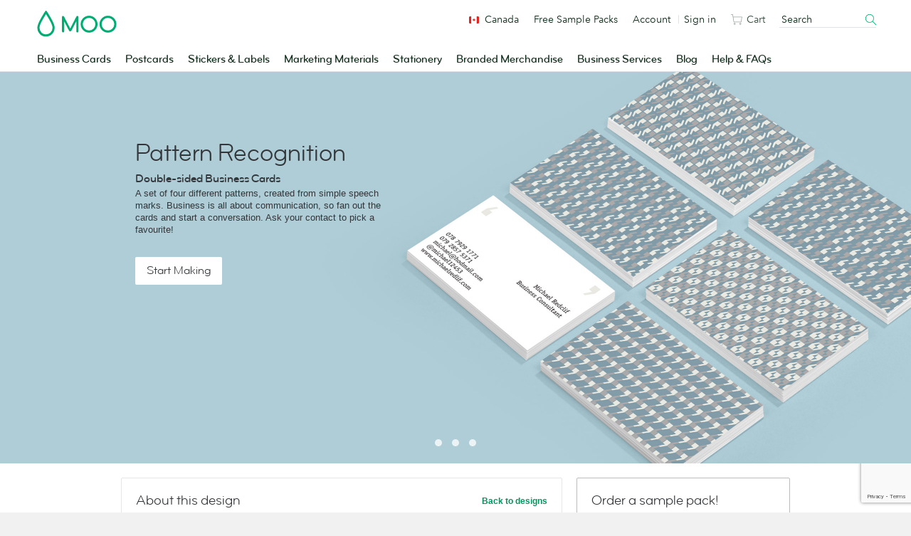

--- FILE ---
content_type: text/html; charset=UTF-8
request_url: https://www.moo.com/ca/design-templates/business-cards/pack/pattern-recognition.html
body_size: 26705
content:
<!DOCTYPE html>
<!--[if IE 9]><html lang="en" prefix="og: http://ogp.me/ns# fb: http://ogp.me/ns/fb#" data-localised-base-path="/ca" class="jsOff no-js ie ie9"><![endif]-->
<html lang="en" prefix="og: http://ogp.me/ns# fb: http://ogp.me/ns/fb#" data-localised-base-path="/ca" class="jsOff no-js">

<head>
        <script type="text/javascript" crossorigin src="//consent.truste.com/notice?domain=moo.com&c=teconsent&gtm=1&text=true&language=gb&js=nj&noticeType=bb&privacypolicylink=https%3A%2F%2Fwww.moo.com%2Fca%2Fabout%2Fprivacy-policy"></script>
    <meta http-equiv="content-type" content="text/html; charset=UTF-8" />

        

    
            
        <script type="text/javascript" src="/.resources/front-end-resources/js/header-footer.min.7f1a99eb75d93c4c1d79ae9b3f9f8b05.js" crossorigin></script>
        

    
                                                                                <title>
                                        Pattern Recognition Business Cards
                         | MOO (Canada)</title>
            <link rel="canonical" href="https://www.moo.com/ca/design-templates/business-cards/pack/pattern-recognition.html" />
<link rel="shortcut icon" href="https://www.moo.com/bower_components/moo-toolkit/dist/images/favicon/favicon.ico?v=2">
<link rel="icon" sizes="16x16 32x32 64x64" href="https://www.moo.com/bower_components/moo-toolkit/dist/images/favicon/favicon.ico?v=2">
<link rel="icon" type="image/png" sizes="196x196" href="https://www.moo.com/bower_components/moo-toolkit/dist/images/favicon/favicon-196.png">
<link rel="icon" type="image/png" sizes="160x160" href="https://www.moo.com/bower_components/moo-toolkit/dist/images/favicon/favicon-160.png">
<link rel="icon" type="image/png" sizes="96x96" href="https://www.moo.com/bower_components/moo-toolkit/dist/images/favicon/favicon-96.png">
<link rel="icon" type="image/png" sizes="64x64" href="https://www.moo.com/bower_components/moo-toolkit/dist/images/favicon/favicon-64.png">
<link rel="icon" type="image/png" sizes="32x32" href="https://www.moo.com/bower_components/moo-toolkit/dist/images/favicon/favicon-32.png">
<link rel="icon" type="image/png" sizes="16x16" href="https://www.moo.com/bower_components/moo-toolkit/dist/images/favicon/favicon-16.png">

        
        <meta name="google-site-verification" content="3au6Jg3p0cP8lV_8XpC8EvGzEzTSX8IGcPNpC_Mqxoo" />
<meta name="verify-v1" content="rHN/ftbXbLODlRW95Vzch23cr6YPUxZx2n9zj7ITdZk=" />
<meta name="verify-v1" content="8dvZdutiVVtiQX2A7f6XuqmEkp4NApwmE5lIFK+F/gw=" />

<meta name="robots" content="NOINDEX, FOLLOW" />

        
                                                                                    
    

    

            <meta property="og:title" content="Pattern Recognition" />
        <meta property="og:type" content="product" />
        <meta property="og:url" content="https://www.moo.com/design-templates/business-cards/pack/pattern-recognition.html" />
        <meta property="og:image" content="https://www.moo.com/dynamic/print_preview.php?constrained_pack_id=a6230568-moostore-0a640765-7630-1368015133.27271&amp;image_side_num=2&amp;size=158" />
        <meta property="og:site_name" content="MOO.com" />
        <meta property="og:description" content="A set of four different patterns, created from simple speech marks. Business is all about communication, so fan out the cards and start a conversation. Ask your contact to pick a favourite!" />
        <meta property="fb:app_id" content="2308136191" />
    


    
                            
            
            

    <link rel="stylesheet" media="all" type="text/css" href="https://www.moo.com/.resources/front-end-resources/css/header-footer.min.8e177ef59494cc6882b1f5a55a4a40f2.css" />
<link rel="stylesheet" media="all" type="text/css" href="https://www.moo.com/static-assets/site/5bb42793ef076fb1ec0d2d0901c0c1d6af4342b6/css/master-1769783215/compiled/core.css" />
<link rel="stylesheet" media="all" type="text/css" href="https://www.moo.com/static-assets/site/5bb42793ef076fb1ec0d2d0901c0c1d6af4342b6/css/master-1769783215/compiled/core-components.css" />
<link rel="stylesheet" media="all" type="text/css" href="https://www.moo.com/static-assets/site/5bb42793ef076fb1ec0d2d0901c0c1d6af4342b6/css/master-1769783215/toolkit.css" />
<link rel="stylesheet" media="all" type="text/css" href="https://www.moo.com/static-assets/site/5bb42793ef076fb1ec0d2d0901c0c1d6af4342b6/css/master-1769783215/toolkit-aliases.css" />
<!--[if IE 8]><link rel="stylesheet" media="all" type="text/css" href="https://www.moo.com/static-assets/site/5bb42793ef076fb1ec0d2d0901c0c1d6af4342b6/css/master-1769783215/compiled/ie/ie8.css" /><![endif]-->
<!--[if IE 9]><link rel="stylesheet" media="all" type="text/css" href="https://www.moo.com/static-assets/site/5bb42793ef076fb1ec0d2d0901c0c1d6af4342b6/css/master-1769783215/compiled/ie/ie9.css" /><![endif]-->
<!--[if lt IE 8]><link rel="stylesheet" media="all" type="text/css" href="https://www.moo.com/static-assets/site/5bb42793ef076fb1ec0d2d0901c0c1d6af4342b6/css/master-1769783215/ie/font-face-fix.css" /><![endif]-->
<link rel="stylesheet" media="all" type="text/css" href="https://www.moo.com/static-assets/site/5bb42793ef076fb1ec0d2d0901c0c1d6af4342b6/css/master-1769783215/compiled/pdp.css" />
<!--[if IE]><link rel="stylesheet" media="all" type="text/css" href="https://www.moo.com/static-assets/site/5bb42793ef076fb1ec0d2d0901c0c1d6af4342b6/css/master-1769783215/design-templates/ie/pdp-ie.css" /><![endif]-->    
        








    

            <script type="text/javascript">
        window._gtmAdditionalParams = {};
        window.__MOO_CORE_TIMER = new Date();
        document.documentElement.className = document.documentElement.className.replace( /(^|\s)jsOff(\s|$)/ , ' jsOn ' );
    </script>

    <script src="/static-assets/site/5bb42793ef076fb1ec0d2d0901c0c1d6af4342b6/libjs/tools/tools.min.js?q=766a0f1384a5f420798c7cdfd75abbb4"></script>

        <script>
  var sentryStructuredData = {
    environment: 'production',
    release_key: '766a0f1384a5f420798c7cdfd75abbb4',
    transaction_id: '075cf884-e775-0a70036e-697ccf66-1ee6',
    user_id_secure: '',
    user_signed_in: false,
    user_remembered: false,
    is_mobile: false,
    return_after_login: '/ca/design-templates/business-cards/pack/pattern-recognition.html',
    canonical_uri: 'https://www.moo.com/ca/design-templates/business-cards/pack/pattern-recognition.html',
    form_action: '/ca/design-templates/business-cards/pack/pattern-recognition.html',
    cart_items_count: parseInt('') || '',
  }
</script>

        <script type="text/javascript" src="/ca/javascript/strings.js"></script>
    <script type="text/javascript" src="https://www.moo.com/static-assets/site/5bb42793ef076fb1ec0d2d0901c0c1d6af4342b6/javascript/compiled/jquery.js?q=766a0f1384a5f420798c7cdfd75abbb4" crossorigin></script>
<!--[if lt IE 9]><script type="text/javascript" src="https://www.moo.com/static-assets/site/5bb42793ef076fb1ec0d2d0901c0c1d6af4342b6/libjs/html5shiv.js?q=766a0f1384a5f420798c7cdfd75abbb4" crossorigin></script><![endif]-->
<script type="text/javascript" src="https://www.moo.com/static-assets/site/5bb42793ef076fb1ec0d2d0901c0c1d6af4342b6/libjs/require-config.js?q=766a0f1384a5f420798c7cdfd75abbb4" crossorigin></script>
<script type="text/javascript" src="https://www.moo.com/static-assets/site/5bb42793ef076fb1ec0d2d0901c0c1d6af4342b6/javascript/compiled/core.js?q=766a0f1384a5f420798c7cdfd75abbb4" crossorigin></script>
<script type="text/javascript" src="https://www.moo.com/static-assets/site/5bb42793ef076fb1ec0d2d0901c0c1d6af4342b6/javascript/compiled/signin.js?q=766a0f1384a5f420798c7cdfd75abbb4" crossorigin></script>
<script type="text/javascript" src="https://www.moo.com/static-assets/site/5bb42793ef076fb1ec0d2d0901c0c1d6af4342b6/javascript/compiled/pdp.js?q=766a0f1384a5f420798c7cdfd75abbb4" crossorigin></script>     
        



    

            <script type="text/javascript">//<![CDATA[
    if(typeof(window['pageData']) == 'undefined'){
        var pageData = {};
    }
    pageData.wwwServer = 'https://www.moo.com/ca';
    pageData.secureServer = 'https://www.moo.com/ca';
    pageData.mooUserSignedIn = '';
    pageData.userCurrencyCode = 'CAD';
    pageData.websiteName = 'MOO_CA';
    pageData.curLanguage = 'en';

            pageData.currentPageUrl = 'https://www.moo.com/ca/design-templates/business-cards/pack/pattern-recognition.html';
                pageData.currentPageHash = '01cc2a9eca8a4abe5f674a3e26b86204';
                pageData.transactionId = '075cf884-e775-0a70036e-697ccf66-1ee6';
        //]]></script>
    <script type="text/javascript">//<![CDATA[
if(typeof(window['pageData']) == 'undefined'){
    var pageData = {};
}

if (!pageData.signin) {
    pageData.signin = {};
}
pageData.signin.hideSocialLinks   = '';
pageData.signin.hideStoreSwitcher = '';
pageData.signin.hideReferAFriend = '';
pageData.signin.hideAccountLink = '';
//]]></script>    

        

    <script src="https://www.google.com/recaptcha/api.js?render=6LfSstIrAAAAAMq8x-No4cqXIrSC5dqSGKoZOExR"></script>

</head>

<body id="htmlBody" class="">
        <div id="consent_blackbar"></div>

        <!-- Google Tag Manager -->
<noscript>
        <iframe src="https://www.googletagmanager.com/ns.html?id=GTM-TKGG2R" height="0" width="0" style="display:none;visibility:hidden"></iframe>
</noscript>

<script type="text/javascript">
    var _gtmAdditionalParams = _gtmAdditionalParams || {},
        gtmAccountId = 'GTM-TKGG2R',
        dataLayer = [],
        cartLayer;
    require(['jquery'], (function ($) {
                _gtmAdditionalParams.core = {
            title: document.getElementsByTagName("title")[0].innerHTML,
            website: "MOO_CA",
            websiteId: "6",
            language: "en",
            isMobile: false,
            source: "site"
        }
        dataLayer.push({data: _gtmAdditionalParams});

                $.mooAjax({
            url: "/ajaxrequests/get_gtm_data.php",
            type: 'GET',
            dataType: 'json',
            
            success: function (result) {
                dataLayer.push({
                    "data" : result,
                    "event" : "wait_for_data"
                });                [].forEach(function (event) {
                    dataLayer.push({ ecommerce: null });
                    dataLayer.push(event);
                });
                            }
            
        });

    }));

    (function(w,d,s,l,i){
        w[l]=w[l]||[];w[l].push({
            'gtm.start': new Date().getTime(),
            event:'gtm.js'
        });
        var f=d.getElementsByTagName(s)[0],
            j=d.createElement(s),
            dl=l!='dataLayer'?'&l='+l:'';

        j.async=true;
        j.src='//sgtm.moo.com/gtm.js?id='+i+dl;f.parentNode.insertBefore(j,f);
    })(window,document,'script','dataLayer',gtmAccountId);
</script>
<!-- End Google Tag Manager -->

        
        <fieldset id="mooFormToken" class="hide">
    <input type="hidden" name="formToken" value=""/>
</fieldset>
    

    
    
                    
            

<div
    id="fnx-header" class="fnx-site header__band-wrap"
    data-is-public-instance = "true"
>
    <div
        class="band header__band u-padding-0"
        role="banner"
data-module-location="header"
data-module-name="header"

    >
        <div
            class="overlay-screen js-nav__overlay-screen"
data-component-name="nav-overlay-screen"

        ></div>
        <div class="wrapper header__wrapper u-position-relative">
            <div class="nav-main__dropdown-background js-nav__dropdown-bg"></div>
            <header class="header js-header" data-qa-name="header">
<a
href="/ca/"
class="u-color-moogreen js-ga4-click-track"
data-component-name="moo-logo-home-link"
>
<div
class="header__logo"
>
<svg viewBox="0 0 120 42" class="svg-icon u-fill" role="presentation" aria-hidden="true" data-icon-id="logo--moo"><path d="M50 27.45l9.2-17.8a1.62 1.62 0 0 1 1.6-1.1 1.52 1.52 0 0 1 1.6 1.6v21.5a1.6 1.6 0 0 1-1.6 1.7 1.63 1.63 0 0 1-1.7-1.7v-15l-7.3 14a2.14 2.14 0 0 1-1.8 1.1 2 2 0 0 1-1.8-1.1l-7.3-14v15a1.63 1.63 0 0 1-1.7 1.7 1.6 1.6 0 0 1-1.6-1.7v-21.4a1.47 1.47 0 0 1 1.6-1.6 1.71 1.71 0 0 1 1.6 1.1zm28.4 3a9.5 9.5 0 1 1 9.5-9.5 9.5 9.5 0 0 1-9.5 9.5m12.7-9.5a12.7 12.7 0 1 0-12.7 12.7 12.72 12.72 0 0 0 12.7-12.7m15.7 9.5a9.5 9.5 0 1 1 9.5-9.5 9.5 9.5 0 0 1-9.5 9.5m12.7-9.5a12.7 12.7 0 1 0-12.7 12.7 12.72 12.72 0 0 0 12.7-12.7m-106 15.3a9.7 9.7 0 0 0 9.8-9.8 13.55 13.55 0 0 0-.2-2c-.4-2.2-2.1-6-5-11.1-2.2-3.9-4.1-6.7-4.1-6.7l-.5-.7-.4.6s-1.9 2.9-4.1 6.7c-3 5.1-4.7 8.9-5 11.1a13.55 13.55 0 0 0-.2 2 10.06 10.06 0 0 0 2 6 9.34 9.34 0 0 0 7.7 3.9m0 3.4a12.69 12.69 0 0 1-10.3-5.1 12.6 12.6 0 0 1-2.7-7.9A10.9 10.9 0 0 1 .8 24c.5-2.9 2.6-7.6 6.4-14.1 2.8-4.8 5.1-8.4 5.2-8.4.2-.4.5-.9 1.1-.9s.9.5 1.2.9c0 0 2.4 3.6 5.2 8.4 3.8 6.5 5.9 11.2 6.4 14.1a10.9 10.9 0 0 1 .3 2.6 12.6 12.6 0 0 1-2.7 7.9 13.47 13.47 0 0 1-10.4 5.1"/></svg> <span class="u-visually-hidden">MOO</span>
</div>
</a>                <div
                    class="header__nav-toggle -open js-nav-toggle"
data-component-name="open-menu-icon"

                >
                    <button type="button">
<svg viewBox="0 0 48 48" class="svg-icon -medium" role="presentation" aria-hidden="true" data-icon-id="ui--menu-xbold"><path d="M4.052 22.052h39.95v3.896H4.052zm0-12h39.95v3.896H4.052zm0 24h39.95v3.896H4.052z"/></svg>                    </button>
                </div>
                <div class="nav-main js-nav">

<div class="nav-main__scroll-wrap js-nav__scroll-wrap">
    <nav
        class="nav-main__nav js-nav-main-nav"
data-component-name="header-navigation-level-1"

    >
        <ul class="nav-main__list -l1">
            <span class="nav-main__items-wrap">
                        <li class="nav-main__item -l1 js-nav__item--l1">
                                <a href="/ca/business-cards"
                                    class="nav-main__link -l1 js-nav__link--l1
                                         is-parent"
                                >
                                Business Cards
<div class="nav-chevron">
    <div class="icon__morph -chevron-down">
        <div class="icon__morph-block -m1"></div>
        <div class="icon__morph-block -m2"></div>
        <div class="icon__morph-block -m3"></div>
    </div>
</div>
                                <div class="animated-underline__wrap"></div>
                                </a>
                                <ul
                                    class="nav-main__list -l2 js-nav__list--l2"
data-component-name="header-navigation-level-2"

                                >
                                        <div class="u-float-right u-1/2 u-display-none@until-large u-padding-horizontal-m u-paddingTop-xs">
                                            <div class="layout layout--row-spacing u-display-flex">
                                                    <div class="layout__item u-display-flex u-1/2">

<div class="tile -borderless"

    data-qa-name="tile-nav-slot">
    <div class="tile__body" data-qa-name="body">
        <div class="tile__media-wrap">
            <div class="tile__ratio-box u-ratio-2:1">
                <div class="tile__ratio-box-inner -nav-slot">
<a
href="/ca/business-cards/original"
class="tile__image-link js-tile-image-link js-ga4-click-track"
data-component-text=""
>
<figure class="tile__figure u-margin-0">
<picture>
<source
media="only screen and (max-width: 64em)"
srcset="[data-uri]">
<img
src="/dam/jcr:3c2f9b55-5793-4545-9074-f6bfd407f9e4/0702WF-TR-752x376-Original-Business-Cards.jpg"
srcset="/dam/jcr:3c2f9b55-5793-4545-9074-f6bfd407f9e4/0702WF-TR-752x376-Original-Business-Cards.jpg, /dam/jcr:3c2f9b55-5793-4545-9074-f6bfd407f9e4/0702WF-TR-752x376-Original-Business-Cards.jpg 2x" alt="Original Business Cards"
title="Original Business Cards"
class="tile__image"
data-qa-name="image"
loading="lazy"
>
</picture>
<figcaption class="u-visually-hidden">
Original Business Cards
</figcaption>
</figure>
</a>                </div>
            </div>
        </div>
        <div class="tile__text-wrap" data-qa-name="text-wrap">
    <div
        class="tile__text-wrap-inner"
         data-qa-name="text-wrap-inner"
    >
                <div class="h__block u-marginBottom-xxxs">
        <div class="h__block"data-qa-name="heading">Original Business Cards</div>
                </div>
        <div class="list-default__parent u-last-child-margin-bottom-0">
                <p>Thicker than your average card, Original Business Cards set a new standard for &ldquo;standard&rdquo; business cards.</p>

        </div>
    </div>
        </div>
    </div>
<a
href="/ca/business-cards/original"
class="js-ga4-click-track"
data-qa-name="footer-link"
>
<div
class="tile__footer cta-link__wrap"
data-qa-name="footer"
>
<div
class="cta-link -has-chevron"
>
<span class="cta-link__text">
<span>Shop Original Business Cards</span>&nbsp;<svg viewBox="0 0 48 48" class="svg-icon cta-link__chevron" role="presentation" aria-hidden="true" data-icon-id="ui--chevron-right-xxbold"><path d="M14.663 13.813l10.186 10.186-10.186 10.175 4.24 4.244 14.434-14.417L18.905 9.57l-4.242 4.243z"/></svg>
</span>
</div> </div>
</a></div>
                                                    </div>
                                                    <div class="layout__item u-display-flex u-1/2">

<div class="tile -borderless"

    data-qa-name="tile-nav-slot">
    <div class="tile__body" data-qa-name="body">
        <div class="tile__media-wrap">
            <div class="tile__ratio-box u-ratio-2:1">
                <div class="tile__ratio-box-inner -nav-slot">
<a
href="https://www.moo.com/blog/inside-moo/behind-the-scenes-brand-video"
class="tile__image-link js-tile-image-link js-ga4-click-track"
data-component-text=""
>
<figure class="tile__figure u-margin-0">
<picture>
<source
media="only screen and (max-width: 64em)"
srcset="[data-uri]">
<img
src="/dam/jcr:da67f049-4926-46db-8814-f0ad4b0645dc/CP-0026-Blog-Hero-752x376-Marketing-Your-Brand-With-Video.jpg"
srcset="/dam/jcr:da67f049-4926-46db-8814-f0ad4b0645dc/CP-0026-Blog-Hero-752x376-Marketing-Your-Brand-With-Video.jpg, /dam/jcr:da67f049-4926-46db-8814-f0ad4b0645dc/CP-0026-Blog-Hero-752x376-Marketing-Your-Brand-With-Video.jpg 2x" alt="Behind the scenes: how we brought MOO’s holiday video to life"
title="Behind the scenes: how we brought MOO’s holiday video to life"
class="tile__image"
data-qa-name="image"
loading="lazy"
>
</picture>
<figcaption class="u-visually-hidden">
Behind the scenes: how we brought MOO’s holiday video to life
</figcaption>
</figure>
</a>                </div>
            </div>
        </div>
        <div class="tile__text-wrap" data-qa-name="text-wrap">
    <div
        class="tile__text-wrap-inner"
         data-qa-name="text-wrap-inner"
    >
                <div class="h__block u-marginBottom-xxxs">
        <div class="h__block"data-qa-name="heading">Behind the scenes: how we brought MOO’s holiday video to life</div>
                </div>
        <div class="list-default__parent u-last-child-margin-bottom-0">
                <p>Ten days, retro suits, chunky sneakers and a whole lot of products.</p>

        </div>
    </div>
        </div>
    </div>
<a
href="https://www.moo.com/blog/inside-moo/behind-the-scenes-brand-video"
class="js-ga4-click-track"
data-qa-name="footer-link"
>
<div
class="tile__footer cta-link__wrap"
data-qa-name="footer"
>
<div
class="cta-link -has-chevron"
>
<span class="cta-link__text">
<span>Read more</span>&nbsp;<svg viewBox="0 0 48 48" class="svg-icon cta-link__chevron" role="presentation" aria-hidden="true" data-icon-id="ui--chevron-right-xxbold"><path d="M14.663 13.813l10.186 10.186-10.186 10.175 4.24 4.244 14.434-14.417L18.905 9.57l-4.242 4.243z"/></svg>
</span>
</div> </div>
</a></div>
                                                    </div>
                                            </div>
                                        </div>
<li class="nav-main__item -l2 -divider js-nav__item--l2"                                            >
                                                <a href="/ca/business-cards" class="nav-main__link -l2
                                                    
                                                    js-nav__link--l2"
                                                >
                                                All Business Cards
                                                </a>
                                        </li>
<li class="nav-main__item -l2 js-nav__item--l2"                                            >
                                                <a href="/ca/business-cards/original" class="nav-main__link -l2
                                                    
                                                    js-nav__link--l2"
                                                >
                                                Original Business Cards
                                                </a>
                                        </li>
<li class="nav-main__item -l2 js-nav__item--l2"                                            >
                                                <a href="/ca/business-cards/super" class="nav-main__link -l2
                                                    
                                                    js-nav__link--l2"
                                                >
                                                Super Business Cards
                                                </a>
                                        </li>
<li class="nav-main__item -l2 js-nav__item--l2"                                            >
                                                <a href="/ca/business-cards/luxe" class="nav-main__link -l2
                                                    
                                                    js-nav__link--l2"
                                                >
                                                Luxe Business Cards
                                                </a>
                                        </li>
<li class="nav-main__item -l2 -divider js-nav__item--l2"                                            >
                                                <a href="/ca/business-cards/cotton" class="nav-main__link -l2
                                                    
                                                    js-nav__link--l2"
                                                >
                                                Cotton Business Cards
                                                </a>
                                        </li>
<li class="nav-main__item -l2 -divider js-nav__item--l2"                                            >
                                                <a href="/ca/business-cards/finishes" class="nav-main__link -l2
                                                     is-parent
                                                    js-nav__link--l2"
                                                >
                                                Special Finishes
<div class="nav-chevron">
    <div class="icon__morph -chevron-down">
        <div class="icon__morph-block -m1"></div>
        <div class="icon__morph-block -m2"></div>
        <div class="icon__morph-block -m3"></div>
    </div>
</div>
                                                </a>
                                                <ul
                                                    class="nav-main__list -l3 js-nav__list--l3 js-to-show"
data-component-name="header-navigation-level-3"

                                                >
<li class="nav-main__item -l3                                                         ">
                                                                <a
                                                                    href="/ca/business-cards/finishes/gold-foil-business-cards"
                                                                    class="nav-main__link -l3 js-nav__link--l3"
                                                                >
        <div data-qa-name="heading">Gold Foil Business Cards</div>
                                                                </a>
                                                        </li>
<li class="nav-main__item -l3                                                         ">
                                                                <a
                                                                    href="/ca/business-cards/finishes/silver-foil-business-cards"
                                                                    class="nav-main__link -l3 js-nav__link--l3"
                                                                >
        <div data-qa-name="heading">Silver Foil Business Cards</div>
                                                                </a>
                                                        </li>
<li class="nav-main__item -l3                                                         ">
                                                                <a
                                                                    href="/ca/business-cards/finishes/spot-gloss-business-cards"
                                                                    class="nav-main__link -l3 js-nav__link--l3"
                                                                >
        <div data-qa-name="heading">Spot Gloss Business Cards</div>
                                                                </a>
                                                        </li>
<li class="nav-main__item -l3                                                         ">
                                                                <a
                                                                    href="/ca/business-cards/finishes/raised-spot-gloss-business-cards"
                                                                    class="nav-main__link -l3 js-nav__link--l3"
                                                                >
        <div data-qa-name="heading">Raised Spot Gloss Business Cards</div>
                                                                </a>
                                                        </li>
<li class="nav-main__item -l3                                                         ">
                                                                <a
                                                                    href="/ca/business-cards/letterpress"
                                                                    class="nav-main__link -l3 js-nav__link--l3"
                                                                >
        <div data-qa-name="heading">Letterpress Business Cards</div>
                                                                </a>
                                                        </li>
                                                </ul>
                                        </li>
<li class="nav-main__item -l2 js-nav__item--l2"                                            >
                                                <a href="/ca/business-cards/standard-size" class="nav-main__link -l2
                                                    
                                                    js-nav__link--l2"
                                                >
                                                Standard Size Business Cards
                                                </a>
                                        </li>
<li class="nav-main__item -l2 js-nav__item--l2"                                            >
                                                <a href="/ca/business-cards/moo-size" class="nav-main__link -l2
                                                    
                                                    js-nav__link--l2"
                                                >
                                                MOO Size Business Cards
                                                </a>
                                        </li>
<li class="nav-main__item -l2 js-nav__item--l2"                                            >
                                                <a href="/ca/business-cards/square" class="nav-main__link -l2
                                                    
                                                    js-nav__link--l2"
                                                >
                                                Square Business Cards
                                                </a>
                                        </li>
<li class="nav-main__item -l2 -divider js-nav__item--l2"                                            >
                                                <a href="/ca/business-cards/minicards" class="nav-main__link -l2
                                                    
                                                    js-nav__link--l2"
                                                >
                                                MiniCards
                                                </a>
                                        </li>
<li class="nav-main__item -l2 js-nav__item--l2"                                            >
                                                <a href="/ca/business-cards/qr-code" class="nav-main__link -l2
                                                    
                                                    js-nav__link--l2"
                                                >
                                                QR Code Business Cards
                                                </a>
                                        </li>
<li class="nav-main__item -l2 js-nav__item--l2"                                            >
                                                <a href="/ca/luxe-products" class="nav-main__link -l2
                                                     is-parent
                                                    js-nav__link--l2"
                                                >
                                                Luxe by MOO
<div class="nav-chevron">
    <div class="icon__morph -chevron-down">
        <div class="icon__morph-block -m1"></div>
        <div class="icon__morph-block -m2"></div>
        <div class="icon__morph-block -m3"></div>
    </div>
</div>
                                                </a>
                                                <ul
                                                    class="nav-main__list -l3 js-nav__list--l3 js-to-show"
data-component-name="header-navigation-level-3"

                                                >
<li class="nav-main__item -l3 -divider u-display-none@nav-desktop-view                                                         ">
                                                                <a
                                                                    href="/ca/luxe-products"
                                                                    class="nav-main__link -l3 js-nav__link--l3"
                                                                >
        <div data-qa-name="heading">All Luxe by MOO</div>
                                                                </a>
                                                        </li>
<li class="nav-main__item -l3                                                         ">
                                                                <a
                                                                    href="https://beta.moo.com/products/moo-4a7c7c7e-24f9-4040-945e-71ecce4c1e8a/moo-53709615-f6d3-4daa-86b8-3cdda239e674"
                                                                    class="nav-main__link -l3 js-nav__link--l3"
                                                                >
        <div data-qa-name="heading">Boxed Luxe Business Cards</div>
                                                                </a>
                                                        </li>
<li class="nav-main__item -l3                                                         ">
                                                                <a
                                                                    href="/ca/business-cards/luxe"
                                                                    class="nav-main__link -l3 js-nav__link--l3"
                                                                >
        <div data-qa-name="heading">Luxe Business Cards</div>
                                                                </a>
                                                        </li>
<li class="nav-main__item -l3                                                         ">
                                                                <a
                                                                    href="/ca/business-cards/square"
                                                                    class="nav-main__link -l3 js-nav__link--l3"
                                                                >
        <div data-qa-name="heading">Luxe Square Business Cards</div>
                                                                </a>
                                                        </li>
<li class="nav-main__item -l3                                                         ">
                                                                <a
                                                                    href="/ca/business-cards/minicards"
                                                                    class="nav-main__link -l3 js-nav__link--l3"
                                                                >
        <div data-qa-name="heading">Luxe MiniCards</div>
                                                                </a>
                                                        </li>
                                                </ul>
                                        </li>
<li class="nav-main__item -l2 js-nav__item--l2"                                            >
                                                <a href="/ca/accessories/business-card-holders" class="nav-main__link -l2
                                                    
                                                    js-nav__link--l2"
                                                >
                                                Business Card Holders
                                                </a>
                                        </li>
<li class="nav-main__item -l2 -divider js-nav__item--l2"                                            >
                                                <a href="/ca/sample-packs/free-sample-business-cards" class="nav-main__link -l2
                                                    
                                                    js-nav__link--l2"
                                                >
                                                Business Card Sample Pack
                                                </a>
                                        </li>
<li class="nav-main__item -l2 js-nav__item--l2"                                            >
                                                <a href="https://www.moo.com/us/design-templates/business-cards/?finishingOption=square_corners&laminate=mattelam&origPaperType=classic&paperType=classic&productType=businesscard_us" class="nav-main__link -l2
                                                    
                                                    js-nav__link--l2"
                                                >
                                                Design a Business Card
                                                </a>
                                        </li>
                                </ul>
                        </li>
                        <li class="nav-main__item -l1 js-nav__item--l1">
                                <a href="/ca/postcards"
                                    class="nav-main__link -l1 js-nav__link--l1
                                         is-parent"
                                >
                                Postcards
<div class="nav-chevron">
    <div class="icon__morph -chevron-down">
        <div class="icon__morph-block -m1"></div>
        <div class="icon__morph-block -m2"></div>
        <div class="icon__morph-block -m3"></div>
    </div>
</div>
                                <div class="animated-underline__wrap"></div>
                                </a>
                                <ul
                                    class="nav-main__list -l2 js-nav__list--l2"
data-component-name="header-navigation-level-2"

                                >
                                        <div class="u-float-right u-1/2 u-display-none@until-large u-padding-horizontal-m u-paddingTop-xs">
                                            <div class="layout layout--row-spacing u-display-flex">
                                                    <div class="layout__item u-display-flex u-1/2">

<div class="tile -borderless"

    data-qa-name="tile-nav-slot">
    <div class="tile__body" data-qa-name="body">
        <div class="tile__media-wrap">
            <div class="tile__ratio-box u-ratio-2:1">
                <div class="tile__ratio-box-inner -nav-slot">
<a
href="/ca/postcards/original"
class="tile__image-link js-tile-image-link js-ga4-click-track"
data-component-text=""
>
<figure class="tile__figure u-margin-0">
<picture>
<source
media="only screen and (max-width: 64em)"
srcset="[data-uri]">
<img
src="/dam/jcr:26e8d740-ea6c-4ea6-a355-70e3ea4b9eb2/CP-0041-TR-752x376-Postcards-Original.jpg"
srcset="/dam/jcr:26e8d740-ea6c-4ea6-a355-70e3ea4b9eb2/CP-0041-TR-752x376-Postcards-Original.jpg, /dam/jcr:26e8d740-ea6c-4ea6-a355-70e3ea4b9eb2/CP-0041-TR-752x376-Postcards-Original.jpg 2x" alt="Original Postcards"
title="Original Postcards"
class="tile__image"
data-qa-name="image"
loading="lazy"
>
</picture>
<figcaption class="u-visually-hidden">
Original Postcards
</figcaption>
</figure>
</a>                </div>
            </div>
        </div>
        <div class="tile__text-wrap" data-qa-name="text-wrap">
    <div
        class="tile__text-wrap-inner"
         data-qa-name="text-wrap-inner"
    >
                <div class="h__block u-marginBottom-xxxs">
        <div class="h__block"data-qa-name="heading">Original Postcards</div>
                </div>
        <div class="list-default__parent u-last-child-margin-bottom-0">
                <p>Great quality AND great value. Whether in gloss or matte, our entry-level Postcard paper packs a punch.</p>

        </div>
    </div>
        </div>
    </div>
<a
href="/ca/postcards/original"
class="js-ga4-click-track"
data-qa-name="footer-link"
>
<div
class="tile__footer cta-link__wrap"
data-qa-name="footer"
>
<div
class="cta-link -has-chevron"
>
<span class="cta-link__text">
<span>Shop Original Postcards</span>&nbsp;<svg viewBox="0 0 48 48" class="svg-icon cta-link__chevron" role="presentation" aria-hidden="true" data-icon-id="ui--chevron-right-xxbold"><path d="M14.663 13.813l10.186 10.186-10.186 10.175 4.24 4.244 14.434-14.417L18.905 9.57l-4.242 4.243z"/></svg>
</span>
</div> </div>
</a></div>
                                                    </div>
                                                    <div class="layout__item u-display-flex u-1/2">

<div class="tile -borderless"

    data-qa-name="tile-nav-slot">
    <div class="tile__body" data-qa-name="body">
        <div class="tile__media-wrap">
            <div class="tile__ratio-box u-ratio-2:1">
                <div class="tile__ratio-box-inner -nav-slot">
<a
href="/ca/postcards/gold-and-silver-foil"
class="tile__image-link js-tile-image-link js-ga4-click-track"
data-component-text=""
>
<figure class="tile__figure u-margin-0">
<picture>
<source
media="only screen and (max-width: 64em)"
srcset="[data-uri]">
<img
src="/dam/jcr:bcc23bb2-08fa-4cc2-85bd-95d64fd5fbdd/0702WF-TR-752x376-Foil-Postcards.jpg"
srcset="/dam/jcr:bcc23bb2-08fa-4cc2-85bd-95d64fd5fbdd/0702WF-TR-752x376-Foil-Postcards.jpg, /dam/jcr:bcc23bb2-08fa-4cc2-85bd-95d64fd5fbdd/0702WF-TR-752x376-Foil-Postcards.jpg 2x" alt="Foil Postcards"
title="Foil Postcards"
class="tile__image"
data-qa-name="image"
loading="lazy"
>
</picture>
<figcaption class="u-visually-hidden">
Foil Postcards
</figcaption>
</figure>
</a>                </div>
            </div>
        </div>
        <div class="tile__text-wrap" data-qa-name="text-wrap">
    <div
        class="tile__text-wrap-inner"
         data-qa-name="text-wrap-inner"
    >
                <div class="h__block u-marginBottom-xxxs">
        <div class="h__block"data-qa-name="heading">Foil Postcards</div>
                </div>
        <div class="list-default__parent u-last-child-margin-bottom-0">
                <p>Turn heads by adding touchy-feely Gold or Silver Foil to your Postcards. Try it on text, photos, your logo &ndash; anywhere!</p>

        </div>
    </div>
        </div>
    </div>
<a
href="/ca/postcards/gold-and-silver-foil"
class="js-ga4-click-track"
data-qa-name="footer-link"
>
<div
class="tile__footer cta-link__wrap"
data-qa-name="footer"
>
<div
class="cta-link -has-chevron"
>
<span class="cta-link__text">
<span>Shop Foil Postcards</span>&nbsp;<svg viewBox="0 0 48 48" class="svg-icon cta-link__chevron" role="presentation" aria-hidden="true" data-icon-id="ui--chevron-right-xxbold"><path d="M14.663 13.813l10.186 10.186-10.186 10.175 4.24 4.244 14.434-14.417L18.905 9.57l-4.242 4.243z"/></svg>
</span>
</div> </div>
</a></div>
                                                    </div>
                                            </div>
                                        </div>
<li class="nav-main__item -l2 -divider js-nav__item--l2"                                            >
                                                <a href="/ca/postcards" class="nav-main__link -l2
                                                    
                                                    js-nav__link--l2"
                                                >
                                                All Postcards
                                                </a>
                                        </li>
<li class="nav-main__item -l2 js-nav__item--l2"                                            >
                                                <a href="/ca/postcards/standard" class="nav-main__link -l2
                                                    
                                                    js-nav__link--l2"
                                                >
                                                Standard Postcards
                                                </a>
                                        </li>
<li class="nav-main__item -l2 js-nav__item--l2"                                            >
                                                <a href="/ca/postcards/square" class="nav-main__link -l2
                                                    
                                                    js-nav__link--l2"
                                                >
                                                Square Postcards
                                                </a>
                                        </li>
<li class="nav-main__item -l2 js-nav__item--l2"                                            >
                                                <a href="/ca/postcards/rack-cards" class="nav-main__link -l2
                                                    
                                                    js-nav__link--l2"
                                                >
                                                Rack Cards
                                                </a>
                                        </li>
<li class="nav-main__item -l2 js-nav__item--l2"                                            >
                                                <a href="/ca/postcards/half-page" class="nav-main__link -l2
                                                    
                                                    js-nav__link--l2"
                                                >
                                                Half Page Postcards
                                                </a>
                                        </li>
<li class="nav-main__item -l2 js-nav__item--l2"                                            >
                                                <a href="/ca/postcards/small" class="nav-main__link -l2
                                                    
                                                    js-nav__link--l2"
                                                >
                                                Small Postcards
                                                </a>
                                        </li>
<li class="nav-main__item -l2 js-nav__item--l2"                                            >
                                                <a href="/ca/postcards/medium" class="nav-main__link -l2
                                                    
                                                    js-nav__link--l2"
                                                >
                                                Medium Postcards
                                                </a>
                                        </li>
<li class="nav-main__item -l2 -divider js-nav__item--l2"                                            >
                                                <a href="/ca/postcards/large" class="nav-main__link -l2
                                                    
                                                    js-nav__link--l2"
                                                >
                                                Large Postcards
                                                </a>
                                        </li>
<li class="nav-main__item -l2 js-nav__item--l2"                                            >
                                                <a href="/ca/postcards/original" class="nav-main__link -l2
                                                    
                                                    js-nav__link--l2"
                                                >
                                                Original Postcards
                                                </a>
                                        </li>
<li class="nav-main__item -l2 js-nav__item--l2"                                            >
                                                <a href="/ca/postcards/super" class="nav-main__link -l2
                                                    
                                                    js-nav__link--l2"
                                                >
                                                Super Postcards
                                                </a>
                                        </li>
<li class="nav-main__item -l2 js-nav__item--l2"                                            >
                                                <a href="/ca/postcards/luxe" class="nav-main__link -l2
                                                    
                                                    js-nav__link--l2"
                                                >
                                                Luxe Postcards
                                                </a>
                                        </li>
<li class="nav-main__item -l2 js-nav__item--l2"                                            >
                                                <a href="/ca/eco" class="nav-main__link -l2
                                                    
                                                    js-nav__link--l2"
                                                >
                                                Eco Postcards
                                                </a>
                                        </li>
<li class="nav-main__item -l2 -divider js-nav__item--l2"                                            >
                                                <a href="/ca/postcards/gold-and-silver-foil" class="nav-main__link -l2
                                                    
                                                    js-nav__link--l2"
                                                >
                                                Gold and Silver Foil Postcards
                                                </a>
                                        </li>
<li class="nav-main__item -l2 -divider js-nav__item--l2"                                            >
                                                <a href="/ca/cards" class="nav-main__link -l2
                                                     is-parent
                                                    js-nav__link--l2"
                                                >
                                                Custom Cards
<div class="nav-chevron">
    <div class="icon__morph -chevron-down">
        <div class="icon__morph-block -m1"></div>
        <div class="icon__morph-block -m2"></div>
        <div class="icon__morph-block -m3"></div>
    </div>
</div>
                                                </a>
                                                <ul
                                                    class="nav-main__list -l3 js-nav__list--l3 js-to-show"
data-component-name="header-navigation-level-3"

                                                >
<li class="nav-main__item -l3                                                         ">
                                                                <a
                                                                    href="/ca/invitations"
                                                                    class="nav-main__link -l3 js-nav__link--l3"
                                                                >
        <div data-qa-name="heading">Invitations</div>
                                                                </a>
                                                        </li>
<li class="nav-main__item -l3                                                         ">
                                                                <a
                                                                    href="/ca/cards/save-the-date-cards"
                                                                    class="nav-main__link -l3 js-nav__link--l3"
                                                                >
        <div data-qa-name="heading">Save the Date Cards</div>
                                                                </a>
                                                        </li>
<li class="nav-main__item -l3                                                         ">
                                                                <a
                                                                    href="/ca/cards/thank-you-cards"
                                                                    class="nav-main__link -l3 js-nav__link--l3"
                                                                >
        <div data-qa-name="heading">Thank You Cards</div>
                                                                </a>
                                                        </li>
<li class="nav-main__item -l3                                                         ">
                                                                <a
                                                                    href="/ca/cards/change-the-date"
                                                                    class="nav-main__link -l3 js-nav__link--l3"
                                                                >
        <div data-qa-name="heading">Change the Date Cards</div>
                                                                </a>
                                                        </li>
<li class="nav-main__item -l3                                                         ">
                                                                <a
                                                                    href="/ca/cards/gift-certificates"
                                                                    class="nav-main__link -l3 js-nav__link--l3"
                                                                >
        <div data-qa-name="heading">Gift Certificates</div>
                                                                </a>
                                                        </li>
<li class="nav-main__item -l3                                                         ">
                                                                <a
                                                                    href="/ca/cards/change-of-address-cards"
                                                                    class="nav-main__link -l3 js-nav__link--l3"
                                                                >
        <div data-qa-name="heading">Change of Address Cards</div>
                                                                </a>
                                                        </li>
                                                </ul>
                                        </li>
<li class="nav-main__item -l2 -divider js-nav__item--l2"                                            >
                                                <a href="/ca/sample-packs/all-products-sample-pack" class="nav-main__link -l2
                                                    
                                                    js-nav__link--l2"
                                                >
                                                Print Product Sample Pack
                                                </a>
                                        </li>
<li class="nav-main__item -l2 js-nav__item--l2"                                            >
                                                <a href="https://www.moo.com/us/design-templates/postcards/?finishingOption=square_corners&laminate=mattelam&origPaperType=classic&paperType=classic&productType=postcard" class="nav-main__link -l2
                                                    
                                                    js-nav__link--l2"
                                                >
                                                Design a Postcard
                                                </a>
                                        </li>
                                </ul>
                        </li>
                        <li class="nav-main__item -l1 js-nav__item--l1">
                                <a href="/ca/stickers"
                                    class="nav-main__link -l1 js-nav__link--l1
                                         is-parent"
                                >
                                Stickers & Labels
<div class="nav-chevron">
    <div class="icon__morph -chevron-down">
        <div class="icon__morph-block -m1"></div>
        <div class="icon__morph-block -m2"></div>
        <div class="icon__morph-block -m3"></div>
    </div>
</div>
                                <div class="animated-underline__wrap"></div>
                                </a>
                                <ul
                                    class="nav-main__list -l2 js-nav__list--l2"
data-component-name="header-navigation-level-2"

                                >
                                        <div class="u-float-right u-1/2 u-display-none@until-large u-padding-horizontal-m u-paddingTop-xs">
                                            <div class="layout layout--row-spacing u-display-flex">
                                                    <div class="layout__item u-display-flex u-1/2">

<div class="tile -borderless"

    data-qa-name="tile-nav-slot">
    <div class="tile__body" data-qa-name="body">
        <div class="tile__media-wrap">
            <div class="tile__ratio-box u-ratio-2:1">
                <div class="tile__ratio-box-inner -nav-slot">
<a
href="https://www.moo.com/us/new/products/metallic-stickers/rectangular-1-x-2-gold-sheet"
class="tile__image-link js-tile-image-link js-ga4-click-track"
data-component-text=""
>
<figure class="tile__figure u-margin-0">
<picture>
<source
media="only screen and (max-width: 64em)"
srcset="[data-uri]">
<img
src="/dam/jcr:52023fb4-797a-4e98-84cb-1ea6e4815c0a/0872WF-TR-752x376-Stickers-RECTANGLE1.jpg"
srcset="/dam/jcr:52023fb4-797a-4e98-84cb-1ea6e4815c0a/0872WF-TR-752x376-Stickers-RECTANGLE1.jpg, /dam/jcr:52023fb4-797a-4e98-84cb-1ea6e4815c0a/0872WF-TR-752x376-Stickers-RECTANGLE1.jpg 2x" alt="Metallic Stickers"
title="Metallic Stickers"
class="tile__image"
data-qa-name="image"
loading="lazy"
>
</picture>
<figcaption class="u-visually-hidden">
Metallic Stickers
</figcaption>
</figure>
</a>                </div>
            </div>
        </div>
        <div class="tile__text-wrap" data-qa-name="text-wrap">
    <div
        class="tile__text-wrap-inner"
         data-qa-name="text-wrap-inner"
    >
                <div class="h__block u-marginBottom-xxxs">
        <div class="h__block"data-qa-name="heading">Metallic Stickers</div>
                </div>
        <div class="list-default__parent u-last-child-margin-bottom-0">
                <p>Just the right amount of shine with a smooth matte finish. Meet our luxuriously understated Metallic Stickers.</p>

        </div>
    </div>
        </div>
    </div>
<a
href="https://www.moo.com/us/new/products/metallic-stickers/rectangular-1-x-2-gold-sheet"
class="js-ga4-click-track"
data-qa-name="footer-link"
>
<div
class="tile__footer cta-link__wrap"
data-qa-name="footer"
>
<div
class="cta-link -has-chevron"
>
<span class="cta-link__text">
<span>Shop Metallic Stickers</span>&nbsp;<svg viewBox="0 0 48 48" class="svg-icon cta-link__chevron" role="presentation" aria-hidden="true" data-icon-id="ui--chevron-right-xxbold"><path d="M14.663 13.813l10.186 10.186-10.186 10.175 4.24 4.244 14.434-14.417L18.905 9.57l-4.242 4.243z"/></svg>
</span>
</div> </div>
</a></div>
                                                    </div>
                                                    <div class="layout__item u-display-flex u-1/2">

<div class="tile -borderless"

    data-qa-name="tile-nav-slot">
    <div class="tile__body" data-qa-name="body">
        <div class="tile__media-wrap">
            <div class="tile__ratio-box u-ratio-2:1">
                <div class="tile__ratio-box-inner -nav-slot">
<a
href="https://www.moo.com/us/new/products/matte-paper-stickers/round-1-x-1-sheet"
class="tile__image-link js-tile-image-link js-ga4-click-track"
data-component-text=""
>
<figure class="tile__figure u-margin-0">
<picture>
<source
media="only screen and (max-width: 64em)"
srcset="[data-uri]">
<img
src="/dam/jcr:bd6a2a25-f551-45d7-bbb2-6b3ee43bd36a/0872WF-TR-752x376-Stickers0.jpg"
srcset="/dam/jcr:bd6a2a25-f551-45d7-bbb2-6b3ee43bd36a/0872WF-TR-752x376-Stickers0.jpg, /dam/jcr:bd6a2a25-f551-45d7-bbb2-6b3ee43bd36a/0872WF-TR-752x376-Stickers0.jpg 2x" alt="Matte Paper Stickers"
title="Matte Paper Stickers"
class="tile__image"
data-qa-name="image"
loading="lazy"
>
</picture>
<figcaption class="u-visually-hidden">
Matte Paper Stickers
</figcaption>
</figure>
</a>                </div>
            </div>
        </div>
        <div class="tile__text-wrap" data-qa-name="text-wrap">
    <div
        class="tile__text-wrap-inner"
         data-qa-name="text-wrap-inner"
    >
                <div class="h__block u-marginBottom-xxxs">
        <div class="h__block"data-qa-name="heading">Matte Paper Stickers</div>
                </div>
        <div class="list-default__parent u-last-child-margin-bottom-0">
                <p>Feel-good Stickers. Uncoated, plastic-free and 100% recyclable. They&rsquo;re smooth to the touch, durable and easy to write on.</p>

        </div>
    </div>
        </div>
    </div>
<a
href="https://www.moo.com/us/new/products/matte-paper-stickers/round-1-x-1-sheet"
class="js-ga4-click-track"
data-qa-name="footer-link"
>
<div
class="tile__footer cta-link__wrap"
data-qa-name="footer"
>
<div
class="cta-link -has-chevron"
>
<span class="cta-link__text">
<span>Shop Matte Paper Stickers</span>&nbsp;<svg viewBox="0 0 48 48" class="svg-icon cta-link__chevron" role="presentation" aria-hidden="true" data-icon-id="ui--chevron-right-xxbold"><path d="M14.663 13.813l10.186 10.186-10.186 10.175 4.24 4.244 14.434-14.417L18.905 9.57l-4.242 4.243z"/></svg>
</span>
</div> </div>
</a></div>
                                                    </div>
                                            </div>
                                        </div>
<li class="nav-main__item -l2 -divider js-nav__item--l2"                                            >
                                                <a href="/ca/stickers" class="nav-main__link -l2
                                                    
                                                    js-nav__link--l2"
                                                >
                                                All Stickers & Labels
                                                </a>
                                        </li>
<li class="nav-main__item -l2 js-nav__item--l2"                                            >
                                                <a href="https://www.moo.com/us/new/products/die-cut-stickers/die-cut-matte-paper-white-2-x-2-single" class="nav-main__link -l2
                                                    
                                                    js-nav__link--l2"
                                                >
                                                Die Cut Stickers
                                                </a>
                                        </li>
<li class="nav-main__item -l2 js-nav__item--l2"                                            >
                                                <a href="/ca/stickers/rectangular" class="nav-main__link -l2
                                                    
                                                    js-nav__link--l2"
                                                >
                                                Rectangle Stickers
                                                </a>
                                        </li>
<li class="nav-main__item -l2 js-nav__item--l2"                                            >
                                                <a href="/ca/stickers/round" class="nav-main__link -l2
                                                    
                                                    js-nav__link--l2"
                                                >
                                                Circle Stickers
                                                </a>
                                        </li>
<li class="nav-main__item -l2 -divider js-nav__item--l2"                                            >
                                                <a href="/ca/stickers/stickerbooks" class="nav-main__link -l2
                                                    
                                                    js-nav__link--l2"
                                                >
                                                StickerBooks
                                                </a>
                                        </li>
<li class="nav-main__item -l2 js-nav__item--l2"                                            >
                                                <a href="https://www.moo.com/us/new/products/matte-paper-stickers/rectangular-1-x-2-sheet" class="nav-main__link -l2
                                                    
                                                    js-nav__link--l2"
                                                >
                                                Matte Paper Stickers
                                                </a>
                                        </li>
<li class="nav-main__item -l2 js-nav__item--l2"                                            >
                                                <a href="https://www.moo.com/us/new/products/coated-paper-stickers/round-1-x-1-sheet" class="nav-main__link -l2
                                                    
                                                    js-nav__link--l2"
                                                >
                                                Coated Paper Stickers
                                                </a>
                                        </li>
<li class="nav-main__item -l2 js-nav__item--l2"                                            >
                                                <a href="https://www.moo.com/us/new/products/metallic-stickers/round-1-x-1-gold-sheet" class="nav-main__link -l2
                                                    
                                                    js-nav__link--l2"
                                                >
                                                Metallic Stickers
                                                </a>
                                        </li>
<li class="nav-main__item -l2 -divider js-nav__item--l2"                                            >
                                                <a href="/ca/stickers/vinyl-stickers" class="nav-main__link -l2
                                                    
                                                    js-nav__link--l2"
                                                >
                                                Vinyl Stickers
                                                </a>
                                        </li>
<li class="nav-main__item -l2 js-nav__item--l2"                                            >
                                                <a href="https://www.moo.com/us/new/products/die-cut-stickers/die-cut-matte-paper-white-2-x-2-single" class="nav-main__link -l2
                                                    
                                                    js-nav__link--l2"
                                                >
                                                Single Stickers
                                                </a>
                                        </li>
<li class="nav-main__item -l2 -divider js-nav__item--l2"                                            >
                                                <a href="/ca/stickers/sticker-sheets" class="nav-main__link -l2
                                                    
                                                    js-nav__link--l2"
                                                >
                                                Sticker Sheets
                                                </a>
                                        </li>
<li class="nav-main__item -l2 js-nav__item--l2"                                            >
                                                <a href="/ca/stickers/return-address-labels" class="nav-main__link -l2
                                                    
                                                    js-nav__link--l2"
                                                >
                                                Return Address Labels
                                                </a>
                                        </li>
<li class="nav-main__item -l2 js-nav__item--l2"                                            >
                                                <a href="/ca/stickers/name-tags" class="nav-main__link -l2
                                                    
                                                    js-nav__link--l2"
                                                >
                                                Name Tags
                                                </a>
                                        </li>
                                </ul>
                        </li>
                        <li class="nav-main__item -l1 js-nav__item--l1">
                                <a href="/ca/marketing-materials"
                                    class="nav-main__link -l1 js-nav__link--l1
                                         is-parent"
                                >
                                Marketing Materials
<div class="nav-chevron">
    <div class="icon__morph -chevron-down">
        <div class="icon__morph-block -m1"></div>
        <div class="icon__morph-block -m2"></div>
        <div class="icon__morph-block -m3"></div>
    </div>
</div>
                                <div class="animated-underline__wrap"></div>
                                </a>
                                <ul
                                    class="nav-main__list -l2 js-nav__list--l2"
data-component-name="header-navigation-level-2"

                                >
                                        <div class="u-float-right u-1/2 u-display-none@until-large u-padding-horizontal-m u-paddingTop-xs">
                                            <div class="layout layout--row-spacing u-display-flex">
                                                    <div class="layout__item u-display-flex u-1/2">

<div class="tile -borderless"

    data-qa-name="tile-nav-slot">
    <div class="tile__body" data-qa-name="body">
        <div class="tile__media-wrap">
            <div class="tile__ratio-box u-ratio-2:1">
                <div class="tile__ratio-box-inner -nav-slot">
<a
href="/ca/stickers"
class="tile__image-link js-tile-image-link js-ga4-click-track"
data-component-text=""
>
<figure class="tile__figure u-margin-0">
<picture>
<source
media="only screen and (max-width: 64em)"
srcset="[data-uri]">
<img
src="/dam/jcr:8d411798-7f58-4cfa-b4b2-e29780b582f4/0702WF-TR-752x376-Stickers0.jpg"
srcset="/dam/jcr:8d411798-7f58-4cfa-b4b2-e29780b582f4/0702WF-TR-752x376-Stickers0.jpg, /dam/jcr:8d411798-7f58-4cfa-b4b2-e29780b582f4/0702WF-TR-752x376-Stickers0.jpg 2x" alt="Stickers & Labels"
title="Stickers & Labels"
class="tile__image"
data-qa-name="image"
loading="lazy"
>
</picture>
<figcaption class="u-visually-hidden">
Stickers & Labels
</figcaption>
</figure>
</a>                </div>
            </div>
        </div>
        <div class="tile__text-wrap" data-qa-name="text-wrap">
    <div
        class="tile__text-wrap-inner"
         data-qa-name="text-wrap-inner"
    >
                <div class="h__block u-marginBottom-xxxs">
        <div class="h__block"data-qa-name="heading">Stickers & Labels</div>
                </div>
        <div class="list-default__parent u-last-child-margin-bottom-0">
                <p>Feature your photography or business logo and use for marketing, packaging, or just for fun.</p>

        </div>
    </div>
        </div>
    </div>
<a
href="/ca/stickers"
class="js-ga4-click-track"
data-qa-name="footer-link"
>
<div
class="tile__footer cta-link__wrap"
data-qa-name="footer"
>
<div
class="cta-link -has-chevron"
>
<span class="cta-link__text">
<span>Shop Stickers & Labels</span>&nbsp;<svg viewBox="0 0 48 48" class="svg-icon cta-link__chevron" role="presentation" aria-hidden="true" data-icon-id="ui--chevron-right-xxbold"><path d="M14.663 13.813l10.186 10.186-10.186 10.175 4.24 4.244 14.434-14.417L18.905 9.57l-4.242 4.243z"/></svg>
</span>
</div> </div>
</a></div>
                                                    </div>
                                                    <div class="layout__item u-display-flex u-1/2">

<div class="tile -borderless"

    data-qa-name="tile-nav-slot">
    <div class="tile__body" data-qa-name="body">
        <div class="tile__media-wrap">
            <div class="tile__ratio-box u-ratio-2:1">
                <div class="tile__ratio-box-inner -nav-slot">
<a
href="/ca/flyers"
class="tile__image-link js-tile-image-link js-ga4-click-track"
data-component-text=""
>
<figure class="tile__figure u-margin-0">
<picture>
<source
media="only screen and (max-width: 64em)"
srcset="[data-uri]">
<img
src="/dam/jcr:bbf77ca0-5560-41ae-9f4d-f634778b8d47/0702WF-TR-752x376-Flyers0.jpg"
srcset="/dam/jcr:bbf77ca0-5560-41ae-9f4d-f634778b8d47/0702WF-TR-752x376-Flyers0.jpg, /dam/jcr:bbf77ca0-5560-41ae-9f4d-f634778b8d47/0702WF-TR-752x376-Flyers0.jpg 2x" alt="Flyers"
title="Flyers"
class="tile__image"
data-qa-name="image"
loading="lazy"
>
</picture>
<figcaption class="u-visually-hidden">
Flyers
</figcaption>
</figure>
</a>                </div>
            </div>
        </div>
        <div class="tile__text-wrap" data-qa-name="text-wrap">
    <div
        class="tile__text-wrap-inner"
         data-qa-name="text-wrap-inner"
    >
                <div class="h__block u-marginBottom-xxxs">
        <div class="h__block"data-qa-name="heading">Flyers</div>
                </div>
        <div class="list-default__parent u-last-child-margin-bottom-0">
                <p>Make your ideas fly. With double-sided, full color Flyers. Available in Small, Square, Long, Half Page and US Letter</p>

        </div>
    </div>
        </div>
    </div>
<a
href="/ca/flyers"
class="js-ga4-click-track"
data-qa-name="footer-link"
>
<div
class="tile__footer cta-link__wrap"
data-qa-name="footer"
>
<div
class="cta-link -has-chevron"
>
<span class="cta-link__text">
<span>Shop Flyers</span>&nbsp;<svg viewBox="0 0 48 48" class="svg-icon cta-link__chevron" role="presentation" aria-hidden="true" data-icon-id="ui--chevron-right-xxbold"><path d="M14.663 13.813l10.186 10.186-10.186 10.175 4.24 4.244 14.434-14.417L18.905 9.57l-4.242 4.243z"/></svg>
</span>
</div> </div>
</a></div>
                                                    </div>
                                            </div>
                                        </div>
<li class="nav-main__item -l2 -divider js-nav__item--l2"                                            >
                                                <a href="/ca/marketing-materials" class="nav-main__link -l2
                                                    
                                                    js-nav__link--l2"
                                                >
                                                All Marketing Materials
                                                </a>
                                        </li>
<li class="nav-main__item -l2 js-nav__item--l2"                                            >
                                                <a href="/ca/postcards" class="nav-main__link -l2
                                                     is-parent
                                                    js-nav__link--l2"
                                                >
                                                Postcards
<div class="nav-chevron">
    <div class="icon__morph -chevron-down">
        <div class="icon__morph-block -m1"></div>
        <div class="icon__morph-block -m2"></div>
        <div class="icon__morph-block -m3"></div>
    </div>
</div>
                                                </a>
                                                <ul
                                                    class="nav-main__list -l3 js-nav__list--l3 js-to-show"
data-component-name="header-navigation-level-3"

                                                >
<li class="nav-main__item -l3 -divider                                                         ">
                                                                <a
                                                                    href="/ca/postcards"
                                                                    class="nav-main__link -l3 js-nav__link--l3"
                                                                >
        <div data-qa-name="heading">All Postcards</div>
                                                                </a>
                                                        </li>
<li class="nav-main__item -l3                                                         ">
                                                                <a
                                                                    href="/ca/postcards/standard"
                                                                    class="nav-main__link -l3 js-nav__link--l3"
                                                                >
        <div data-qa-name="heading">Standard Postcards</div>
                                                                </a>
                                                        </li>
<li class="nav-main__item -l3                                                         ">
                                                                <a
                                                                    href="/ca/postcards/square"
                                                                    class="nav-main__link -l3 js-nav__link--l3"
                                                                >
        <div data-qa-name="heading">Square Postcards</div>
                                                                </a>
                                                        </li>
<li class="nav-main__item -l3                                                         ">
                                                                <a
                                                                    href="/ca/postcards/rack-cards"
                                                                    class="nav-main__link -l3 js-nav__link--l3"
                                                                >
        <div data-qa-name="heading">Rack Cards</div>
                                                                </a>
                                                        </li>
<li class="nav-main__item -l3                                                         ">
                                                                <a
                                                                    href="/ca/postcards/half-page"
                                                                    class="nav-main__link -l3 js-nav__link--l3"
                                                                >
        <div data-qa-name="heading">Half Page Postcards</div>
                                                                </a>
                                                        </li>
<li class="nav-main__item -l3                                                         ">
                                                                <a
                                                                    href="/ca/postcards/small"
                                                                    class="nav-main__link -l3 js-nav__link--l3"
                                                                >
        <div data-qa-name="heading">Small Postcards</div>
                                                                </a>
                                                        </li>
<li class="nav-main__item -l3                                                         ">
                                                                <a
                                                                    href="/ca/postcards/medium"
                                                                    class="nav-main__link -l3 js-nav__link--l3"
                                                                >
        <div data-qa-name="heading">Medium Postcards</div>
                                                                </a>
                                                        </li>
<li class="nav-main__item -l3 -divider                                                         ">
                                                                <a
                                                                    href="/ca/postcards/large"
                                                                    class="nav-main__link -l3 js-nav__link--l3"
                                                                >
        <div data-qa-name="heading">Large Postcards</div>
                                                                </a>
                                                        </li>
<li class="nav-main__item -l3                                                         ">
                                                                <a
                                                                    href="/ca/postcards/original"
                                                                    class="nav-main__link -l3 js-nav__link--l3"
                                                                >
        <div data-qa-name="heading">Original Postcards</div>
                                                                </a>
                                                        </li>
<li class="nav-main__item -l3                                                         ">
                                                                <a
                                                                    href="/ca/postcards/super"
                                                                    class="nav-main__link -l3 js-nav__link--l3"
                                                                >
        <div data-qa-name="heading">Super Postcards</div>
                                                                </a>
                                                        </li>
<li class="nav-main__item -l3                                                         ">
                                                                <a
                                                                    href="/ca/postcards/luxe"
                                                                    class="nav-main__link -l3 js-nav__link--l3"
                                                                >
        <div data-qa-name="heading">Luxe Postcards</div>
                                                                </a>
                                                        </li>
<li class="nav-main__item -l3                                                         ">
                                                                <a
                                                                    href="/ca/eco"
                                                                    class="nav-main__link -l3 js-nav__link--l3"
                                                                >
        <div data-qa-name="heading">Eco Postcards</div>
                                                                </a>
                                                        </li>
<li class="nav-main__item -l3 -divider                                                         ">
                                                                <a
                                                                    href="/ca/postcards/gold-and-silver-foil"
                                                                    class="nav-main__link -l3 js-nav__link--l3"
                                                                >
        <div data-qa-name="heading">Gold and Silver Foil Postcards</div>
                                                                </a>
                                                        </li>
<li class="nav-main__item -l3                                                         ">
                                                                <a
                                                                    href="/ca/design-templates/postcards/"
                                                                    class="nav-main__link -l3 js-nav__link--l3"
                                                                >
        <div data-qa-name="heading">Design a Postcard</div>
                                                                </a>
                                                        </li>
                                                </ul>
                                        </li>
<li class="nav-main__item -l2 js-nav__item--l2"                                            >
                                                <a href="/ca/brochures" class="nav-main__link -l2
                                                     is-parent
                                                    js-nav__link--l2"
                                                >
                                                Brochures
<div class="nav-chevron">
    <div class="icon__morph -chevron-down">
        <div class="icon__morph-block -m1"></div>
        <div class="icon__morph-block -m2"></div>
        <div class="icon__morph-block -m3"></div>
    </div>
</div>
                                                </a>
                                                <ul
                                                    class="nav-main__list -l3 js-nav__list--l3 js-to-show"
data-component-name="header-navigation-level-3"

                                                >
<li class="nav-main__item -l3                                                         ">
                                                                <a
                                                                    href="https://www.moo.com/us/new/products/brochures/gloss-tri-fold"
                                                                    class="nav-main__link -l3 js-nav__link--l3"
                                                                >
        <div data-qa-name="heading">Tri-Fold Brochures</div>
                                                                </a>
                                                        </li>
<li class="nav-main__item -l3 -divider                                                         ">
                                                                <a
                                                                    href="https://www.moo.com/us/new/products/brochures/gloss-bi-fold"
                                                                    class="nav-main__link -l3 js-nav__link--l3"
                                                                >
        <div data-qa-name="heading">Bi-Fold Brochures</div>
                                                                </a>
                                                        </li>
<li class="nav-main__item -l3                                                         ">
                                                                <a
                                                                    href="https://www.moo.com/us/new/products/brochures/gloss-bi-fold"
                                                                    class="nav-main__link -l3 js-nav__link--l3"
                                                                >
        <div data-qa-name="heading">Gloss Brochures</div>
                                                                </a>
                                                        </li>
<li class="nav-main__item -l3                                                         ">
                                                                <a
                                                                    href="https://www.moo.com/us/new/products/brochures/matte-tri-fold"
                                                                    class="nav-main__link -l3 js-nav__link--l3"
                                                                >
        <div data-qa-name="heading">Matte Brochures</div>
                                                                </a>
                                                        </li>
                                                </ul>
                                        </li>
<li class="nav-main__item -l2 js-nav__item--l2"                                            >
                                                <a href="/ca/flyers" class="nav-main__link -l2
                                                     is-parent
                                                    js-nav__link--l2"
                                                >
                                                Flyers
<div class="nav-chevron">
    <div class="icon__morph -chevron-down">
        <div class="icon__morph-block -m1"></div>
        <div class="icon__morph-block -m2"></div>
        <div class="icon__morph-block -m3"></div>
    </div>
</div>
                                                </a>
                                                <ul
                                                    class="nav-main__list -l3 js-nav__list--l3 js-to-show"
data-component-name="header-navigation-level-3"

                                                >
<li class="nav-main__item -l3 -divider                                                         ">
                                                                <a
                                                                    href="/ca/flyers"
                                                                    class="nav-main__link -l3 js-nav__link--l3"
                                                                >
        <div data-qa-name="heading">All Flyers</div>
                                                                </a>
                                                        </li>
<li class="nav-main__item -l3                                                         ">
                                                                <a
                                                                    href="/ca/flyers/us-letter"
                                                                    class="nav-main__link -l3 js-nav__link--l3"
                                                                >
        <div data-qa-name="heading">US Letter Flyers</div>
                                                                </a>
                                                        </li>
<li class="nav-main__item -l3                                                         ">
                                                                <a
                                                                    href="/ca/flyers/half-page"
                                                                    class="nav-main__link -l3 js-nav__link--l3"
                                                                >
        <div data-qa-name="heading">Half Page Flyers</div>
                                                                </a>
                                                        </li>
<li class="nav-main__item -l3                                                         ">
                                                                <a
                                                                    href="/ca/flyers/long"
                                                                    class="nav-main__link -l3 js-nav__link--l3"
                                                                >
        <div data-qa-name="heading">Long Flyers</div>
                                                                </a>
                                                        </li>
<li class="nav-main__item -l3                                                         ">
                                                                <a
                                                                    href="/ca/flyers/square"
                                                                    class="nav-main__link -l3 js-nav__link--l3"
                                                                >
        <div data-qa-name="heading">Square Flyers</div>
                                                                </a>
                                                        </li>
<li class="nav-main__item -l3 -divider                                                         ">
                                                                <a
                                                                    href="/ca/flyers/small"
                                                                    class="nav-main__link -l3 js-nav__link--l3"
                                                                >
        <div data-qa-name="heading">Small Flyers</div>
                                                                </a>
                                                        </li>
<li class="nav-main__item -l3                                                         ">
                                                                <a
                                                                    href="/ca/flyers/premium"
                                                                    class="nav-main__link -l3 js-nav__link--l3"
                                                                >
        <div data-qa-name="heading">Premium Flyers</div>
                                                                </a>
                                                        </li>
<li class="nav-main__item -l3                                                         ">
                                                                <a
                                                                    href="/ca/flyers/pearlescent"
                                                                    class="nav-main__link -l3 js-nav__link--l3"
                                                                >
        <div data-qa-name="heading">Pearlescent Flyers</div>
                                                                </a>
                                                        </li>
<li class="nav-main__item -l3 -divider                                                         ">
                                                                <a
                                                                    href="/ca/eco"
                                                                    class="nav-main__link -l3 js-nav__link--l3"
                                                                >
        <div data-qa-name="heading">Eco Flyers</div>
                                                                </a>
                                                        </li>
<li class="nav-main__item -l3 -divider                                                         ">
                                                                <span class="nav-main__link -l3 js-nav__link--l3">
        <div data-qa-name="heading">Custom Flyers</div>
                                                                </span>
                                                        </li>
<li class="nav-main__item -l3                                                         ">
                                                                <a
                                                                    href="/ca/design-templates/flyers/"
                                                                    class="nav-main__link -l3 js-nav__link--l3"
                                                                >
        <div data-qa-name="heading">Design a Flyer</div>
                                                                </a>
                                                        </li>
                                                </ul>
                                        </li>
<li class="nav-main__item -l2 js-nav__item--l2"                                            >
                                                <a href="/ca/stickers" class="nav-main__link -l2
                                                     is-parent
                                                    js-nav__link--l2"
                                                >
                                                Stickers & Labels
<div class="nav-chevron">
    <div class="icon__morph -chevron-down">
        <div class="icon__morph-block -m1"></div>
        <div class="icon__morph-block -m2"></div>
        <div class="icon__morph-block -m3"></div>
    </div>
</div>
                                                </a>
                                                <ul
                                                    class="nav-main__list -l3 js-nav__list--l3 js-to-show"
data-component-name="header-navigation-level-3"

                                                >
<li class="nav-main__item -l3 -divider                                                         ">
                                                                <a
                                                                    href="/ca/stickers"
                                                                    class="nav-main__link -l3 js-nav__link--l3"
                                                                >
        <div data-qa-name="heading">All Stickers & Labels</div>
                                                                </a>
                                                        </li>
<li class="nav-main__item -l3                                                         ">
                                                                <a
                                                                    href="https://www.moo.com/us/new/products/die-cut-stickers/die-cut-matte-paper-white-2-x-2-single"
                                                                    class="nav-main__link -l3 js-nav__link--l3"
                                                                >
        <div data-qa-name="heading">Die Cut Stickers</div>
                                                                </a>
                                                        </li>
<li class="nav-main__item -l3                                                         ">
                                                                <a
                                                                    href="/ca/stickers/rectangular"
                                                                    class="nav-main__link -l3 js-nav__link--l3"
                                                                >
        <div data-qa-name="heading">Rectangle Stickers</div>
                                                                </a>
                                                        </li>
<li class="nav-main__item -l3                                                         ">
                                                                <a
                                                                    href="/ca/stickers/round"
                                                                    class="nav-main__link -l3 js-nav__link--l3"
                                                                >
        <div data-qa-name="heading">Circle Stickers</div>
                                                                </a>
                                                        </li>
<li class="nav-main__item -l3 -divider                                                         ">
                                                                <a
                                                                    href="/ca/stickers/stickerbooks"
                                                                    class="nav-main__link -l3 js-nav__link--l3"
                                                                >
        <div data-qa-name="heading">StickerBooks</div>
                                                                </a>
                                                        </li>
<li class="nav-main__item -l3                                                         ">
                                                                <a
                                                                    href="https://www.moo.com/us/new/products/matte-paper-stickers/rectangular-1-x-2-sheet"
                                                                    class="nav-main__link -l3 js-nav__link--l3"
                                                                >
        <div data-qa-name="heading">Matte Paper Stickers</div>
                                                                </a>
                                                        </li>
<li class="nav-main__item -l3                                                         ">
                                                                <a
                                                                    href="https://www.moo.com/us/new/products/coated-paper-stickers/round-1-x-1-sheet"
                                                                    class="nav-main__link -l3 js-nav__link--l3"
                                                                >
        <div data-qa-name="heading">Coated Paper Stickers</div>
                                                                </a>
                                                        </li>
<li class="nav-main__item -l3                                                         ">
                                                                <a
                                                                    href="https://www.moo.com/us/new/products/metallic-stickers/round-1-x-1-gold-sheet"
                                                                    class="nav-main__link -l3 js-nav__link--l3"
                                                                >
        <div data-qa-name="heading">Metallic Stickers</div>
                                                                </a>
                                                        </li>
<li class="nav-main__item -l3 -divider                                                         ">
                                                                <a
                                                                    href="/ca/stickers/vinyl-stickers"
                                                                    class="nav-main__link -l3 js-nav__link--l3"
                                                                >
        <div data-qa-name="heading">Vinyl Stickers</div>
                                                                </a>
                                                        </li>
<li class="nav-main__item -l3                                                         ">
                                                                <a
                                                                    href="https://www.moo.com/us/new/products/die-cut-stickers/die-cut-matte-paper-white-2-x-2-single"
                                                                    class="nav-main__link -l3 js-nav__link--l3"
                                                                >
        <div data-qa-name="heading">Single Stickers</div>
                                                                </a>
                                                        </li>
<li class="nav-main__item -l3 -divider                                                         ">
                                                                <a
                                                                    href="/ca/stickers/sticker-sheets"
                                                                    class="nav-main__link -l3 js-nav__link--l3"
                                                                >
        <div data-qa-name="heading">Sticker Sheets</div>
                                                                </a>
                                                        </li>
<li class="nav-main__item -l3                                                         ">
                                                                <a
                                                                    href="/ca/stickers/return-address-labels"
                                                                    class="nav-main__link -l3 js-nav__link--l3"
                                                                >
        <div data-qa-name="heading">Return Address Labels</div>
                                                                </a>
                                                        </li>
<li class="nav-main__item -l3                                                         ">
                                                                <a
                                                                    href="/ca/stickers/name-tags"
                                                                    class="nav-main__link -l3 js-nav__link--l3"
                                                                >
        <div data-qa-name="heading">Name Tags</div>
                                                                </a>
                                                        </li>
                                                </ul>
                                        </li>
<li class="nav-main__item -l2 js-nav__item--l2"                                            >
                                                <a href="/ca/greeting-cards" class="nav-main__link -l2
                                                    
                                                    js-nav__link--l2"
                                                >
                                                Greeting Cards
                                                </a>
                                        </li>
<li class="nav-main__item -l2 -divider js-nav__item--l2"                                            >
                                                <a href="/ca/cards" class="nav-main__link -l2
                                                     is-parent
                                                    js-nav__link--l2"
                                                >
                                                Custom Cards
<div class="nav-chevron">
    <div class="icon__morph -chevron-down">
        <div class="icon__morph-block -m1"></div>
        <div class="icon__morph-block -m2"></div>
        <div class="icon__morph-block -m3"></div>
    </div>
</div>
                                                </a>
                                                <ul
                                                    class="nav-main__list -l3 js-nav__list--l3 js-to-show"
data-component-name="header-navigation-level-3"

                                                >
<li class="nav-main__item -l3 -divider u-display-none@nav-desktop-view                                                         ">
                                                                <a
                                                                    href="/ca/cards"
                                                                    class="nav-main__link -l3 js-nav__link--l3"
                                                                >
        <div data-qa-name="heading">All Custom Cards</div>
                                                                </a>
                                                        </li>
<li class="nav-main__item -l3                                                         ">
                                                                <a
                                                                    href="/ca/invitations"
                                                                    class="nav-main__link -l3 js-nav__link--l3"
                                                                >
        <div data-qa-name="heading">Invitations</div>
                                                                </a>
                                                        </li>
<li class="nav-main__item -l3                                                         ">
                                                                <a
                                                                    href="/ca/menus"
                                                                    class="nav-main__link -l3 js-nav__link--l3"
                                                                >
        <div data-qa-name="heading">Menus</div>
                                                                </a>
                                                        </li>
<li class="nav-main__item -l3                                                         ">
                                                                <a
                                                                    href="/ca/event-programs"
                                                                    class="nav-main__link -l3 js-nav__link--l3"
                                                                >
        <div data-qa-name="heading">Event Programs</div>
                                                                </a>
                                                        </li>
<li class="nav-main__item -l3                                                         ">
                                                                <a
                                                                    href="/ca/cards/loyalty-cards"
                                                                    class="nav-main__link -l3 js-nav__link--l3"
                                                                >
        <div data-qa-name="heading">Loyalty Cards</div>
                                                                </a>
                                                        </li>
<li class="nav-main__item -l3                                                         ">
                                                                <a
                                                                    href="/ca/cards/gift-certificates"
                                                                    class="nav-main__link -l3 js-nav__link--l3"
                                                                >
        <div data-qa-name="heading">Gift Certificates</div>
                                                                </a>
                                                        </li>
<li class="nav-main__item -l3                                                         ">
                                                                <a
                                                                    href="/ca/cards/change-the-date"
                                                                    class="nav-main__link -l3 js-nav__link--l3"
                                                                >
        <div data-qa-name="heading">Change the Date Cards</div>
                                                                </a>
                                                        </li>
<li class="nav-main__item -l3                                                         ">
                                                                <a
                                                                    href="/ca/cards/save-the-date-cards"
                                                                    class="nav-main__link -l3 js-nav__link--l3"
                                                                >
        <div data-qa-name="heading">Save the Date Cards</div>
                                                                </a>
                                                        </li>
                                                </ul>
                                        </li>
<li class="nav-main__item -l2 -divider js-nav__item--l2"                                            >
                                                <a href="https://www.moo.com/us/new/products" class="nav-main__link -l2
                                                     is-parent
                                                    js-nav__link--l2"
                                                >
                                                Branded Merchandise
<div class="nav-chevron">
    <div class="icon__morph -chevron-down">
        <div class="icon__morph-block -m1"></div>
        <div class="icon__morph-block -m2"></div>
        <div class="icon__morph-block -m3"></div>
    </div>
</div>
                                                </a>
                                                <ul
                                                    class="nav-main__list -l3 js-nav__list--l3 js-to-show"
data-component-name="header-navigation-level-3"

                                                >
<li class="nav-main__item -l3 -divider u-display-none@nav-desktop-view                                                         ">
                                                                <a
                                                                    href="/ca/branded-merchandise"
                                                                    class="nav-main__link -l3 js-nav__link--l3"
                                                                >
        <div data-qa-name="heading">All Branded Merchandise</div>
                                                                </a>
                                                        </li>
<li class="nav-main__item -l3                                                         ">
                                                                <a
                                                                    href="/ca/notebooks-journals"
                                                                    class="nav-main__link -l3 js-nav__link--l3"
                                                                >
        <div data-qa-name="heading">Notebooks</div>
                                                                </a>
                                                        </li>
<li class="nav-main__item -l3                                                         ">
                                                                <a
                                                                    href="/ca/planners"
                                                                    class="nav-main__link -l3 js-nav__link--l3"
                                                                >
        <div data-qa-name="heading">Planners</div>
                                                                </a>
                                                        </li>
<li class="nav-main__item -l3                                                         ">
                                                                <a
                                                                    href="/ca/drinkware"
                                                                    class="nav-main__link -l3 js-nav__link--l3"
                                                                >
        <div data-qa-name="heading">Drinkware</div>
                                                                </a>
                                                        </li>
<li class="nav-main__item -l3                                                         ">
                                                                <a
                                                                    href="https://www.moo.com/us/new/products/moo-twist-pens/aluminum-one-sided-engraving"
                                                                    class="nav-main__link -l3 js-nav__link--l3"
                                                                >
        <div data-qa-name="heading">MOO Twist Pens</div>
                                                                </a>
                                                        </li>
<li class="nav-main__item -l3                                                         ">
                                                                <a
                                                                    href="https://www.moo.com/us/new/products/moo-notepads/small-50"
                                                                    class="nav-main__link -l3 js-nav__link--l3"
                                                                >
        <div data-qa-name="heading">MOO Notepads</div>
                                                                </a>
                                                        </li>
                                                </ul>
                                        </li>
<li class="nav-main__item -l2 js-nav__item--l2"                                            >
                                                <a href="/ca/trade-show-and-event-marketing-materials" class="nav-main__link -l2
                                                    
                                                    js-nav__link--l2"
                                                >
                                                Event Marketing & Trade Shows
                                                </a>
                                        </li>
<li class="nav-main__item -l2 js-nav__item--l2"                                            >
                                                <a href="/ca/packaging-inserts" class="nav-main__link -l2
                                                    
                                                    js-nav__link--l2"
                                                >
                                                Packaging Inserts
                                                </a>
                                        </li>
<li class="nav-main__item -l2 -divider js-nav__item--l2"                                            >
                                                <a href="/ca/eco" class="nav-main__link -l2
                                                    
                                                    js-nav__link--l2"
                                                >
                                                Eco paper range
                                                </a>
                                        </li>
<li class="nav-main__item -l2 -divider js-nav__item--l2"                                            >
                                                <a href="/ca/sample-packs/all-products-sample-pack" class="nav-main__link -l2
                                                    
                                                    js-nav__link--l2"
                                                >
                                                Print Product Sample Pack
                                                </a>
                                        </li>
<li class="nav-main__item -l2 js-nav__item--l2"                                            >
                                                <a href="/ca/products" class="nav-main__link -l2
                                                    
                                                    js-nav__link--l2"
                                                >
                                                All products
                                                </a>
                                        </li>
                                </ul>
                        </li>
                        <li class="nav-main__item -l1 js-nav__item--l1">
                                <a href="/ca/stationery"
                                    class="nav-main__link -l1 js-nav__link--l1
                                         is-parent"
                                >
                                Stationery
<div class="nav-chevron">
    <div class="icon__morph -chevron-down">
        <div class="icon__morph-block -m1"></div>
        <div class="icon__morph-block -m2"></div>
        <div class="icon__morph-block -m3"></div>
    </div>
</div>
                                <div class="animated-underline__wrap"></div>
                                </a>
                                <ul
                                    class="nav-main__list -l2 js-nav__list--l2"
data-component-name="header-navigation-level-2"

                                >
                                        <div class="u-float-right u-1/2 u-display-none@until-large u-padding-horizontal-m u-paddingTop-xs">
                                            <div class="layout layout--row-spacing u-display-flex">
                                                    <div class="layout__item u-display-flex u-1/2">

<div class="tile -borderless"

    data-qa-name="tile-nav-slot">
    <div class="tile__body" data-qa-name="body">
        <div class="tile__media-wrap">
            <div class="tile__ratio-box u-ratio-2:1">
                <div class="tile__ratio-box-inner -nav-slot">
<a
href="/ca/luxe-notecards"
class="tile__image-link js-tile-image-link js-ga4-click-track"
data-component-text=""
>
<figure class="tile__figure u-margin-0">
<picture>
<source
media="only screen and (max-width: 64em)"
srcset="[data-uri]">
<img
src="/dam/jcr:1226a623-ea9a-43a7-98cf-763353c2932b/0702WF-TR-752x376-Notecards0.jpg"
srcset="/dam/jcr:1226a623-ea9a-43a7-98cf-763353c2932b/0702WF-TR-752x376-Notecards0.jpg, /dam/jcr:1226a623-ea9a-43a7-98cf-763353c2932b/0702WF-TR-752x376-Notecards0.jpg 2x" alt="Luxe Notecards"
title="Luxe Notecards"
class="tile__image"
data-qa-name="image"
loading="lazy"
>
</picture>
<figcaption class="u-visually-hidden">
Luxe Notecards
</figcaption>
</figure>
</a>                </div>
            </div>
        </div>
        <div class="tile__text-wrap" data-qa-name="text-wrap">
    <div
        class="tile__text-wrap-inner"
         data-qa-name="text-wrap-inner"
    >
                <div class="h__block u-marginBottom-xxxs">
        <div class="h__block"data-qa-name="heading">Luxe Notecards</div>
                </div>
        <div class="list-default__parent u-last-child-margin-bottom-0">
                <p>There&rsquo;s quality. And then there&rsquo;s Luxe. Extra-thick, extra-fancy Luxe Notecards make your message unmissable.</p>

        </div>
    </div>
        </div>
    </div>
<a
href="/ca/luxe-notecards"
class="js-ga4-click-track"
data-qa-name="footer-link"
>
<div
class="tile__footer cta-link__wrap"
data-qa-name="footer"
>
<div
class="cta-link -has-chevron"
>
<span class="cta-link__text">
<span>Shop Luxe Notecards</span>&nbsp;<svg viewBox="0 0 48 48" class="svg-icon cta-link__chevron" role="presentation" aria-hidden="true" data-icon-id="ui--chevron-right-xxbold"><path d="M14.663 13.813l10.186 10.186-10.186 10.175 4.24 4.244 14.434-14.417L18.905 9.57l-4.242 4.243z"/></svg>
</span>
</div> </div>
</a></div>
                                                    </div>
                                                    <div class="layout__item u-display-flex u-1/2">

<div class="tile -borderless"

    data-qa-name="tile-nav-slot">
    <div class="tile__body" data-qa-name="body">
        <div class="tile__media-wrap">
            <div class="tile__ratio-box u-ratio-2:1">
                <div class="tile__ratio-box-inner -nav-slot">
<a
href="/ca/notebooks-journals"
class="tile__image-link js-tile-image-link js-ga4-click-track"
data-component-text=""
>
<figure class="tile__figure u-margin-0">
<picture>
<source
media="only screen and (max-width: 64em)"
srcset="[data-uri]">
<img
src="/dam/jcr:7a9a96b0-a9b7-4eae-bce0-d199dd4a0edf/0702WF-TR-752x376-Lined-Notebooks0.jpg"
srcset="/dam/jcr:7a9a96b0-a9b7-4eae-bce0-d199dd4a0edf/0702WF-TR-752x376-Lined-Notebooks0.jpg, /dam/jcr:7a9a96b0-a9b7-4eae-bce0-d199dd4a0edf/0702WF-TR-752x376-Lined-Notebooks0.jpg 2x" alt="Notebooks"
title="Notebooks"
class="tile__image"
data-qa-name="image"
loading="lazy"
>
</picture>
<figcaption class="u-visually-hidden">
Notebooks
</figcaption>
</figure>
</a>                </div>
            </div>
        </div>
        <div class="tile__text-wrap" data-qa-name="text-wrap">
    <div
        class="tile__text-wrap-inner"
         data-qa-name="text-wrap-inner"
    >
                <div class="h__block u-marginBottom-xxxs">
        <div class="h__block"data-qa-name="heading">Notebooks</div>
                </div>
        <div class="list-default__parent u-last-child-margin-bottom-0">
                <p>With a lay-flat design, Munken Kristall paper, and a bookful of thought-organising features. Also available in six colours.</p>

        </div>
    </div>
        </div>
    </div>
<a
href="/ca/notebooks-journals"
class="js-ga4-click-track"
data-qa-name="footer-link"
>
<div
class="tile__footer cta-link__wrap"
data-qa-name="footer"
>
<div
class="cta-link -has-chevron"
>
<span class="cta-link__text">
<span>Shop Notebooks</span>&nbsp;<svg viewBox="0 0 48 48" class="svg-icon cta-link__chevron" role="presentation" aria-hidden="true" data-icon-id="ui--chevron-right-xxbold"><path d="M14.663 13.813l10.186 10.186-10.186 10.175 4.24 4.244 14.434-14.417L18.905 9.57l-4.242 4.243z"/></svg>
</span>
</div> </div>
</a></div>
                                                    </div>
                                            </div>
                                        </div>
<li class="nav-main__item -l2 -divider js-nav__item--l2"                                            >
                                                <a href="/ca/stationery" class="nav-main__link -l2
                                                    
                                                    js-nav__link--l2"
                                                >
                                                All Stationery
                                                </a>
                                        </li>
<li class="nav-main__item -l2 js-nav__item--l2"                                            >
                                                <a href="/ca/luxe-notecards" class="nav-main__link -l2
                                                    
                                                    js-nav__link--l2"
                                                >
                                                Luxe Notecards
                                                </a>
                                        </li>
<li class="nav-main__item -l2 js-nav__item--l2"                                            >
                                                <a href="/ca/letterhead" class="nav-main__link -l2
                                                    
                                                    js-nav__link--l2"
                                                >
                                                Letterhead
                                                </a>
                                        </li>
<li class="nav-main__item -l2 js-nav__item--l2"                                            >
                                                <a href="/ca/greeting-cards" class="nav-main__link -l2
                                                    
                                                    js-nav__link--l2"
                                                >
                                                Greeting Cards
                                                </a>
                                        </li>
<li class="nav-main__item -l2 -divider js-nav__item--l2"                                            >
                                                <a href="/ca/cards" class="nav-main__link -l2
                                                     is-parent
                                                    js-nav__link--l2"
                                                >
                                                Custom Cards
<div class="nav-chevron">
    <div class="icon__morph -chevron-down">
        <div class="icon__morph-block -m1"></div>
        <div class="icon__morph-block -m2"></div>
        <div class="icon__morph-block -m3"></div>
    </div>
</div>
                                                </a>
                                                <ul
                                                    class="nav-main__list -l3 js-nav__list--l3 js-to-show"
data-component-name="header-navigation-level-3"

                                                >
<li class="nav-main__item -l3 -divider u-display-none@nav-desktop-view                                                         ">
                                                                <a
                                                                    href="/ca/cards"
                                                                    class="nav-main__link -l3 js-nav__link--l3"
                                                                >
        <div data-qa-name="heading">All Custom Cards</div>
                                                                </a>
                                                        </li>
<li class="nav-main__item -l3                                                         ">
                                                                <a
                                                                    href="/ca/cards/thank-you-cards"
                                                                    class="nav-main__link -l3 js-nav__link--l3"
                                                                >
        <div data-qa-name="heading">Thank you Cards</div>
                                                                </a>
                                                        </li>
<li class="nav-main__item -l3                                                         ">
                                                                <a
                                                                    href="/ca/gift-tags"
                                                                    class="nav-main__link -l3 js-nav__link--l3"
                                                                >
        <div data-qa-name="heading">Gift Tags</div>
                                                                </a>
                                                        </li>
                                                </ul>
                                        </li>
<li class="nav-main__item -l2 js-nav__item--l2"                                            >
                                                <a href="/ca/notebooks-journals" class="nav-main__link -l2
                                                     is-parent
                                                    js-nav__link--l2"
                                                >
                                                Notebooks
<div class="nav-chevron">
    <div class="icon__morph -chevron-down">
        <div class="icon__morph-block -m1"></div>
        <div class="icon__morph-block -m2"></div>
        <div class="icon__morph-block -m3"></div>
    </div>
</div>
                                                </a>
                                                <ul
                                                    class="nav-main__list -l3 js-nav__list--l3 js-to-show"
data-component-name="header-navigation-level-3"

                                                >
<li class="nav-main__item -l3 -divider u-display-none@nav-desktop-view                                                         ">
                                                                <a
                                                                    href="/ca/notebooks-journals"
                                                                    class="nav-main__link -l3 js-nav__link--l3"
                                                                >
        <div data-qa-name="heading">All Notebooks</div>
                                                                </a>
                                                        </li>
<li class="nav-main__item -l3                                                         ">
                                                                <a
                                                                    href="https://www.moo.com/us/new/products/moo-softcover-notebooks/large-jet-black-blind-deboss"
                                                                    class="nav-main__link -l3 js-nav__link--l3"
                                                                >
        <div data-qa-name="heading">MOO Softcover Notebooks</div>
                                                                </a>
                                                        </li>
<li class="nav-main__item -l3                                                         ">
                                                                <a
                                                                    href="https://www.moo.com/us/new/products/moo-tape-bound-notebooks/medium-jet-black-white-foil"
                                                                    class="nav-main__link -l3 js-nav__link--l3"
                                                                >
        <div data-qa-name="heading">MOO Tape Bound Notebooks</div>
                                                                </a>
                                                        </li>
<li class="nav-main__item -l3                                                         ">
                                                                <a
                                                                    href="https://www.moo.com/us/new/products/moo-hardcover-notebooks/alpine-green-pale-peach-black-foil-dotted"
                                                                    class="nav-main__link -l3 js-nav__link--l3"
                                                                >
        <div data-qa-name="heading">MOO Hardcover Notebooks</div>
                                                                </a>
                                                        </li>
<li class="nav-main__item -l3 -divider                                                         ">
                                                                <a
                                                                    href="https://www.moo.com/us/new/products/moo-softcover-journals/black-black-foil-lined"
                                                                    class="nav-main__link -l3 js-nav__link--l3"
                                                                >
        <div data-qa-name="heading">MOO Softcover Journals</div>
                                                                </a>
                                                        </li>
<li class="nav-main__item -l3                                                         ">
                                                                <a
                                                                    href="/ca/notebooks-journals/hard-softcover-duo"
                                                                    class="nav-main__link -l3 js-nav__link--l3"
                                                                >
        <div data-qa-name="heading">Hard & Softcover Duo</div>
                                                                </a>
                                                        </li>
<li class="nav-main__item -l3 -divider                                                         ">
                                                                <a
                                                                    href="/ca/notebooks-journals#shopnotebooks"
                                                                    class="nav-main__link -l3 js-nav__link--l3"
                                                                >
        <div data-qa-name="heading">Limited Edition Notebooks</div>
                                                                </a>
                                                        </li>
<li class="nav-main__item -l3                                                         ">
                                                                <a
                                                                    href="/ca/notebooks-journals/hardcover"
                                                                    class="nav-main__link -l3 js-nav__link--l3"
                                                                >
        <div data-qa-name="heading">Hardcover Notebooks</div>
                                                                </a>
                                                        </li>
<li class="nav-main__item -l3                                                         ">
                                                                <a
                                                                    href="/ca/notebooks-journals/softcover"
                                                                    class="nav-main__link -l3 js-nav__link--l3"
                                                                >
        <div data-qa-name="heading">Blank Softcover Journals</div>
                                                                </a>
                                                        </li>
                                                </ul>
                                        </li>
<li class="nav-main__item -l2 js-nav__item--l2"                                            >
                                                <a href="/ca/planners" class="nav-main__link -l2
                                                     is-parent
                                                    js-nav__link--l2"
                                                >
                                                Planners
<div class="nav-chevron">
    <div class="icon__morph -chevron-down">
        <div class="icon__morph-block -m1"></div>
        <div class="icon__morph-block -m2"></div>
        <div class="icon__morph-block -m3"></div>
    </div>
</div>
                                                </a>
                                                <ul
                                                    class="nav-main__list -l3 js-nav__list--l3 js-to-show"
data-component-name="header-navigation-level-3"

                                                >
<li class="nav-main__item -l3 -divider u-display-none@nav-desktop-view                                                         ">
                                                                <a
                                                                    href="/ca/planners"
                                                                    class="nav-main__link -l3 js-nav__link--l3"
                                                                >
        <div data-qa-name="heading">All Planners</div>
                                                                </a>
                                                        </li>
<li class="nav-main__item -l3                                                         ">
                                                                <a
                                                                    href="https://www.moo.com/us/new/products/moo-softcover-planners/jet-black-gold-foil"
                                                                    class="nav-main__link -l3 js-nav__link--l3"
                                                                >
        <div data-qa-name="heading">MOO Softcover Planners</div>
                                                                </a>
                                                        </li>
<li class="nav-main__item -l3                                                         ">
                                                                <a
                                                                    href="https://www.moo.com/us/new/products/moo-perpetual-planners/berry-red-black-foil-brass"
                                                                    class="nav-main__link -l3 js-nav__link--l3"
                                                                >
        <div data-qa-name="heading">Perpetual Planners</div>
                                                                </a>
                                                        </li>
                                                </ul>
                                        </li>
<li class="nav-main__item -l2 js-nav__item--l2"                                            >
                                                <a href="https://www.moo.com/us/new/products/moo-notepads/small-50" class="nav-main__link -l2
                                                    
                                                    js-nav__link--l2"
                                                >
                                                MOO Notepads
                                                </a>
                                        </li>
<li class="nav-main__item -l2 js-nav__item--l2"                                            >
                                                <a href="https://www.moo.com/us/new/products/moo-twist-pens/aluminum-one-sided-engraving" class="nav-main__link -l2
                                                    
                                                    js-nav__link--l2"
                                                >
                                                MOO Twist Pens
                                                </a>
                                        </li>
<li class="nav-main__item -l2 -divider js-nav__item--l2"                                            >
                                                <a href="/ca/accessories/envelopes" class="nav-main__link -l2
                                                     is-parent
                                                    js-nav__link--l2"
                                                >
                                                Envelopes
<div class="nav-chevron">
    <div class="icon__morph -chevron-down">
        <div class="icon__morph-block -m1"></div>
        <div class="icon__morph-block -m2"></div>
        <div class="icon__morph-block -m3"></div>
    </div>
</div>
                                                </a>
                                                <ul
                                                    class="nav-main__list -l3 js-nav__list--l3 js-to-show"
data-component-name="header-navigation-level-3"

                                                >
<li class="nav-main__item -l3 -divider u-display-none@nav-desktop-view                                                         ">
                                                                <a
                                                                    href="/ca/accessories/envelopes"
                                                                    class="nav-main__link -l3 js-nav__link--l3"
                                                                >
        <div data-qa-name="heading">All Envelopes</div>
                                                                </a>
                                                        </li>
<li class="nav-main__item -l3                                                         ">
                                                                <a
                                                                    href="/ca/accessories/envelopes/small"
                                                                    class="nav-main__link -l3 js-nav__link--l3"
                                                                >
        <div data-qa-name="heading">Small Envelopes</div>
                                                                </a>
                                                        </li>
<li class="nav-main__item -l3                                                         ">
                                                                <a
                                                                    href="/ca/accessories/envelopes/medium"
                                                                    class="nav-main__link -l3 js-nav__link--l3"
                                                                >
        <div data-qa-name="heading">Medium Envelopes</div>
                                                                </a>
                                                        </li>
<li class="nav-main__item -l3                                                         ">
                                                                <a
                                                                    href="/ca/accessories/envelopes/square"
                                                                    class="nav-main__link -l3 js-nav__link--l3"
                                                                >
        <div data-qa-name="heading">Square Envelopes</div>
                                                                </a>
                                                        </li>
<li class="nav-main__item -l3                                                         ">
                                                                <a
                                                                    href="/ca/accessories/envelopes/mini"
                                                                    class="nav-main__link -l3 js-nav__link--l3"
                                                                >
        <div data-qa-name="heading">Mini Envelopes</div>
                                                                </a>
                                                        </li>
<li class="nav-main__item -l3                                                         ">
                                                                <a
                                                                    href="/ca/accessories/envelopes/n9"
                                                                    class="nav-main__link -l3 js-nav__link--l3"
                                                                >
        <div data-qa-name="heading">#9 Envelopes</div>
                                                                </a>
                                                        </li>
<li class="nav-main__item -l3 -divider                                                         ">
                                                                <a
                                                                    href="/ca/accessories/envelopes/n10"
                                                                    class="nav-main__link -l3 js-nav__link--l3"
                                                                >
        <div data-qa-name="heading">#10 Envelopes</div>
                                                                </a>
                                                        </li>
<li class="nav-main__item -l3                                                         ">
                                                                <a
                                                                    href="/ca/accessories/envelopes/small-patternsplash"
                                                                    class="nav-main__link -l3 js-nav__link--l3"
                                                                >
        <div data-qa-name="heading">Small PatternSplash Envelopes</div>
                                                                </a>
                                                        </li>
<li class="nav-main__item -l3 -divider                                                         ">
                                                                <a
                                                                    href="/ca/accessories/envelopes/medium-patternsplash"
                                                                    class="nav-main__link -l3 js-nav__link--l3"
                                                                >
        <div data-qa-name="heading">Medium PatternSplash Envelopes</div>
                                                                </a>
                                                        </li>
<li class="nav-main__item -l3                                                         ">
                                                                <a
                                                                    href="/ca/accessories/envelopes/coloursplash"
                                                                    class="nav-main__link -l3 js-nav__link--l3"
                                                                >
        <div data-qa-name="heading">Small ColorSplash Envelopes</div>
                                                                </a>
                                                        </li>
<li class="nav-main__item -l3                                                         ">
                                                                <a
                                                                    href="/ca/accessories/envelopes/medium-coloursplash"
                                                                    class="nav-main__link -l3 js-nav__link--l3"
                                                                >
        <div data-qa-name="heading">Medium ColorSplash Envelopes</div>
                                                                </a>
                                                        </li>
                                                </ul>
                                        </li>
<li class="nav-main__item -l2 -divider js-nav__item--l2"                                            >
                                                <a href="/ca/sample-packs/all-products-sample-pack" class="nav-main__link -l2
                                                    
                                                    js-nav__link--l2"
                                                >
                                                All Products Sample Pack
                                                </a>
                                        </li>
<li class="nav-main__item -l2 js-nav__item--l2"                                            >
                                                <a href="/ca/products" class="nav-main__link -l2
                                                    
                                                    js-nav__link--l2"
                                                >
                                                All products
                                                </a>
                                        </li>
                                </ul>
                        </li>
                        <li class="nav-main__item -l1 js-nav__item--l1">
                                <a href="/ca/branded-merchandise"
                                    class="nav-main__link -l1 js-nav__link--l1
                                         is-parent"
                                >
                                Branded Merchandise
<div class="nav-chevron">
    <div class="icon__morph -chevron-down">
        <div class="icon__morph-block -m1"></div>
        <div class="icon__morph-block -m2"></div>
        <div class="icon__morph-block -m3"></div>
    </div>
</div>
                                <div class="animated-underline__wrap"></div>
                                </a>
                                <ul
                                    class="nav-main__list -l2 js-nav__list--l2"
data-component-name="header-navigation-level-2"

                                >
                                        <div class="u-float-right u-1/2 u-display-none@until-large u-padding-horizontal-m u-paddingTop-xs">
                                            <div class="layout layout--row-spacing u-display-flex">
                                                    <div class="layout__item u-display-flex u-1/2">

<div class="tile -borderless"

    data-qa-name="tile-nav-slot">
    <div class="tile__body" data-qa-name="body">
        <div class="tile__media-wrap">
            <div class="tile__ratio-box u-ratio-2:1">
                <div class="tile__ratio-box-inner -nav-slot">
<a
href="/ca/drinkware"
class="tile__image-link js-tile-image-link js-ga4-click-track"
data-component-text=""
>
<figure class="tile__figure u-margin-0">
<picture>
<source
media="only screen and (max-width: 64em)"
srcset="[data-uri]">
<img
src="/dam/jcr:ad463b91-3949-452f-9ab1-2f5e2e000ee2/TR-new-drinkware-752-376.jpg"
srcset="/dam/jcr:ad463b91-3949-452f-9ab1-2f5e2e000ee2/TR-new-drinkware-752-376.jpg, /dam/jcr:ad463b91-3949-452f-9ab1-2f5e2e000ee2/TR-new-drinkware-752-376.jpg 2x" alt="Drinkware has landed!"
title="Drinkware has landed!"
class="tile__image"
data-qa-name="image"
loading="lazy"
>
</picture>
<figcaption class="u-visually-hidden">
Drinkware has landed!
</figcaption>
</figure>
</a>                </div>
            </div>
        </div>
        <div class="tile__text-wrap" data-qa-name="text-wrap">
    <div
        class="tile__text-wrap-inner"
         data-qa-name="text-wrap-inner"
    >
                <div class="h__block u-marginBottom-xxxs">
            <div class="media-flex media-flex--small media-flex--rev">
                <div class="media-flex__body">
                    <div class="h__block"data-qa-name="heading">Drinkware has landed!</div>
                </div>
                <div class="media-flex__img u-lineHeight-0">
<div        class="pill u-backgroundColor-recommended -small"
        
    >
        NEW
</div>                </div>
            </div>
                </div>
        <div class="list-default__parent u-last-child-margin-bottom-0">
                <p>From MOO designs to iconic names like Owala - keep your brand fresh with our range of custom Drinkware.</p>

        </div>
    </div>
        </div>
    </div>
<a
href="/ca/drinkware"
class="js-ga4-click-track"
data-qa-name="footer-link"
>
<div
class="tile__footer cta-link__wrap"
data-qa-name="footer"
>
<div
class="cta-link -has-chevron"
>
<span class="cta-link__text">
<span>Shop Drinkware</span>&nbsp;<svg viewBox="0 0 48 48" class="svg-icon cta-link__chevron" role="presentation" aria-hidden="true" data-icon-id="ui--chevron-right-xxbold"><path d="M14.663 13.813l10.186 10.186-10.186 10.175 4.24 4.244 14.434-14.417L18.905 9.57l-4.242 4.243z"/></svg>
</span>
</div> </div>
</a></div>
                                                    </div>
                                                    <div class="layout__item u-display-flex u-1/2">

<div class="tile -borderless"

    data-qa-name="tile-nav-slot">
    <div class="tile__body" data-qa-name="body">
        <div class="tile__media-wrap">
            <div class="tile__ratio-box u-ratio-2:1">
                <div class="tile__ratio-box-inner -nav-slot">
<a
href="https://www.moo.com/blog/inside-moo/behind-the-scenes-brand-video"
class="tile__image-link js-tile-image-link js-ga4-click-track"
data-component-text=""
>
<figure class="tile__figure u-margin-0">
<picture>
<source
media="only screen and (max-width: 64em)"
srcset="[data-uri]">
<img
src="/dam/jcr:da67f049-4926-46db-8814-f0ad4b0645dc/CP-0026-Blog-Hero-752x376-Marketing-Your-Brand-With-Video.jpg"
srcset="/dam/jcr:da67f049-4926-46db-8814-f0ad4b0645dc/CP-0026-Blog-Hero-752x376-Marketing-Your-Brand-With-Video.jpg, /dam/jcr:da67f049-4926-46db-8814-f0ad4b0645dc/CP-0026-Blog-Hero-752x376-Marketing-Your-Brand-With-Video.jpg 2x" alt="Behind the scenes: how we brought MOO’s holiday video to life"
title="Behind the scenes: how we brought MOO’s holiday video to life"
class="tile__image"
data-qa-name="image"
loading="lazy"
>
</picture>
<figcaption class="u-visually-hidden">
Behind the scenes: how we brought MOO’s holiday video to life
</figcaption>
</figure>
</a>                </div>
            </div>
        </div>
        <div class="tile__text-wrap" data-qa-name="text-wrap">
    <div
        class="tile__text-wrap-inner"
         data-qa-name="text-wrap-inner"
    >
                <div class="h__block u-marginBottom-xxxs">
        <div class="h__block"data-qa-name="heading">Behind the scenes: how we brought MOO’s holiday video to life</div>
                </div>
        <div class="list-default__parent u-last-child-margin-bottom-0">
                <p>Ten days, retro suits, chunky sneakers and a whole lot of products.</p>

        </div>
    </div>
        </div>
    </div>
<a
href="https://www.moo.com/blog/inside-moo/behind-the-scenes-brand-video"
class="js-ga4-click-track"
data-qa-name="footer-link"
>
<div
class="tile__footer cta-link__wrap"
data-qa-name="footer"
>
<div
class="cta-link -has-chevron"
>
<span class="cta-link__text">
<span>Read more</span>&nbsp;<svg viewBox="0 0 48 48" class="svg-icon cta-link__chevron" role="presentation" aria-hidden="true" data-icon-id="ui--chevron-right-xxbold"><path d="M14.663 13.813l10.186 10.186-10.186 10.175 4.24 4.244 14.434-14.417L18.905 9.57l-4.242 4.243z"/></svg>
</span>
</div> </div>
</a></div>
                                                    </div>
                                            </div>
                                        </div>
<li class="nav-main__item -l2 -divider js-nav__item--l2"                                            >
                                                <a href="/ca/branded-merchandise" class="nav-main__link -l2
                                                    
                                                    js-nav__link--l2"
                                                >
                                                All Branded Merchandise
                                                </a>
                                        </li>
<li class="nav-main__item -l2 js-nav__item--l2"                                            >
                                                <a href="/ca/notebooks-journals" class="nav-main__link -l2
                                                     is-parent
                                                    js-nav__link--l2"
                                                >
                                                Notebooks
<div class="nav-chevron">
    <div class="icon__morph -chevron-down">
        <div class="icon__morph-block -m1"></div>
        <div class="icon__morph-block -m2"></div>
        <div class="icon__morph-block -m3"></div>
    </div>
</div>
                                                </a>
                                                <ul
                                                    class="nav-main__list -l3 js-nav__list--l3 js-to-show"
data-component-name="header-navigation-level-3"

                                                >
<li class="nav-main__item -l3                                                         ">
                                                                <a
                                                                    href="https://www.moo.com/us/new/products/moo-softcover-notebooks/large-jet-black-blind-deboss"
                                                                    class="nav-main__link -l3 js-nav__link--l3"
                                                                >
        <div data-qa-name="heading">MOO Softcover Notebooks</div>
                                                                </a>
                                                        </li>
<li class="nav-main__item -l3                                                         ">
                                                                <a
                                                                    href="https://www.moo.com/us/new/products/moo-tape-bound-notebooks/medium-jet-black-white-foil"
                                                                    class="nav-main__link -l3 js-nav__link--l3"
                                                                >
        <div data-qa-name="heading">MOO Tape Bound Notebooks</div>
                                                                </a>
                                                        </li>
<li class="nav-main__item -l3                                                         ">
                                                                <a
                                                                    href="https://www.moo.com/us/new/products/moo-hardcover-notebooks/alpine-green-pale-peach-black-foil-dotted"
                                                                    class="nav-main__link -l3 js-nav__link--l3"
                                                                >
        <div data-qa-name="heading">MOO Hardcover Notebooks</div>
                                                                </a>
                                                        </li>
<li class="nav-main__item -l3                                                         ">
                                                                <a
                                                                    href="https://www.moo.com/us/new/products/moo-softcover-journals/black-black-foil-lined"
                                                                    class="nav-main__link -l3 js-nav__link--l3"
                                                                >
        <div data-qa-name="heading">MOO Softcover Journals</div>
                                                                </a>
                                                        </li>
<li class="nav-main__item -l3                                                         ">
                                                                <a
                                                                    href="https://www.moo.com/us/new/products/moo-notepads/small-50"
                                                                    class="nav-main__link -l3 js-nav__link--l3"
                                                                >
        <div data-qa-name="heading">MOO Notepads</div>
                                                                </a>
                                                        </li>
                                                </ul>
                                        </li>
<li class="nav-main__item -l2 js-nav__item--l2"                                            >
                                                <a href="/ca/planners" class="nav-main__link -l2
                                                     is-parent
                                                    js-nav__link--l2"
                                                >
                                                Planners
<div class="nav-chevron">
    <div class="icon__morph -chevron-down">
        <div class="icon__morph-block -m1"></div>
        <div class="icon__morph-block -m2"></div>
        <div class="icon__morph-block -m3"></div>
    </div>
</div>
                                                </a>
                                                <ul
                                                    class="nav-main__list -l3 js-nav__list--l3 js-to-show"
data-component-name="header-navigation-level-3"

                                                >
<li class="nav-main__item -l3                                                         ">
                                                                <a
                                                                    href="https://www.moo.com/us/new/products/moo-softcover-planners/jet-black-gold-foil"
                                                                    class="nav-main__link -l3 js-nav__link--l3"
                                                                >
        <div data-qa-name="heading">Softcover Planners</div>
                                                                </a>
                                                        </li>
<li class="nav-main__item -l3                                                         ">
                                                                <a
                                                                    href="https://www.moo.com/us/new/products/moo-perpetual-planners/berry-red-black-foil-brass"
                                                                    class="nav-main__link -l3 js-nav__link--l3"
                                                                >
        <div data-qa-name="heading">Perpetual Planners</div>
                                                                </a>
                                                        </li>
                                                </ul>
                                        </li>
<li class="nav-main__item -l2 js-nav__item--l2"                                            >
                                                <a href="/ca/drinkware" class="nav-main__link -l2
                                                     is-parent
                                                    js-nav__link--l2"
                                                >
                                                Drinkware
<div class="nav-chevron">
    <div class="icon__morph -chevron-down">
        <div class="icon__morph-block -m1"></div>
        <div class="icon__morph-block -m2"></div>
        <div class="icon__morph-block -m3"></div>
    </div>
</div>
                                                </a>
                                                <ul
                                                    class="nav-main__list -l3 js-nav__list--l3 js-to-show"
data-component-name="header-navigation-level-3"

                                                >
<li class="nav-main__item -l3                                                         ">
                                                                <a
                                                                    href="https://www.moo.com/us/new/all-bottles"
                                                                    class="nav-main__link -l3 js-nav__link--l3"
                                                                >
        <div data-qa-name="heading">Water Bottles</div>
                                                                </a>
                                                        </li>
<li class="nav-main__item -l3                                                         ">
                                                                <a
                                                                    href="https://www.moo.com/us/new/all-tumblers"
                                                                    class="nav-main__link -l3 js-nav__link--l3"
                                                                >
        <div data-qa-name="heading">Tumblers</div>
                                                                </a>
                                                        </li>
<li class="nav-main__item -l3                                                         ">
                                                                <a
                                                                    href="https://www.moo.com/us/new/all-cups-and-mugs"
                                                                    class="nav-main__link -l3 js-nav__link--l3"
                                                                >
        <div data-qa-name="heading">Cups & Mugs</div>
                                                                </a>
                                                        </li>
<li class="nav-main__item -l3                                                         ">
                                                                <a
                                                                    href="https://www.moo.com/us/new/all-drinkware"
                                                                    class="nav-main__link -l3 js-nav__link--l3"
                                                                >
        <div data-qa-name="heading">All Drinkware</div>
                                                                </a>
                                                        </li>
<li class="nav-main__item -l3                                                         ">
                                                                <a
                                                                    href="/ca/drinkware/moo-water-bottle"
                                                                    class="nav-main__link -l3 js-nav__link--l3"
                                                                >
        <div data-qa-name="heading">Original Non-Custom MOO Water Bottles</div>
                                                                </a>
                                                        </li>
                                                </ul>
                                        </li>
<li class="nav-main__item -l2 -divider js-nav__item--l2"                                            >
                                                <a href="https://www.moo.com/us/new/products/moo-twist-pens/aluminum-one-sided-engraving" class="nav-main__link -l2
                                                    
                                                    js-nav__link--l2"
                                                >
                                                MOO Twist Pens
                                                </a>
                                        </li>
<li class="nav-main__item -l2 js-nav__item--l2"                                            >
                                                <a href="https://www.moo.com/us/new/bundles" class="nav-main__link -l2
                                                    
                                                    js-nav__link--l2"
                                                >
                                                BUNDLES: Save up to 20%* 
                                                </a>
                                        </li>
<li class="nav-main__item -l2 -divider js-nav__item--l2"                                            >
                                                <a href="/ca/last-chance-to-buy" class="nav-main__link -l2
                                                    
                                                    js-nav__link--l2"
                                                >
                                                Last Chance to Buy
                                                </a>
                                        </li>
<li class="nav-main__item -l2 js-nav__item--l2"                                            >
                                                <a href="https://www.moo.com/us/gifts" class="nav-main__link -l2
                                                    
                                                    js-nav__link--l2"
                                                >
                                                Gifting
                                                </a>
                                        </li>
<li class="nav-main__item -l2 js-nav__item--l2"                                            >
                                                <a href="https://www.moo.com/us/new/corporate-gifting" class="nav-main__link -l2
                                                    
                                                    js-nav__link--l2"
                                                >
                                                Corporate Gifting
                                                </a>
                                        </li>
<li class="nav-main__item -l2 -divider js-nav__item--l2"                                            >
                                                <a href="https://www.moo.com/us/new/new-starter-kits" class="nav-main__link -l2
                                                    
                                                    js-nav__link--l2"
                                                >
                                                New Starter Kits
                                                </a>
                                        </li>
<li class="nav-main__item -l2 js-nav__item--l2"                                            >
                                                <a href="https://www.moo.com/us/new/owala" class="nav-main__link -l2
                                                    
                                                    js-nav__link--l2"
                                                >
                                                Owala®
                                                </a>
                                        </li>
<li class="nav-main__item -l2 js-nav__item--l2"                                            >
                                                <a href="https://www.moo.com/us/new/fellow" class="nav-main__link -l2
                                                    
                                                    js-nav__link--l2"
                                                >
                                                Fellow®
                                                </a>
                                        </li>
<li class="nav-main__item -l2 -divider js-nav__item--l2"                                            >
                                                <a href="https://www.moo.com/us/new/ember" class="nav-main__link -l2
                                                    
                                                    js-nav__link--l2"
                                                >
                                                Ember
                                                </a>
                                        </li>
<li class="nav-main__item -l2 js-nav__item--l2"                                            >
                                                <a href="/ca/business-printing-services/design-services" class="nav-main__link -l2
                                                    
                                                    js-nav__link--l2"
                                                >
                                                Advanced Design Services
                                                </a>
                                        </li>
                                </ul>
                        </li>
                        <li class="nav-main__item -l1 js-nav__item--l1">
                                <a href="/ca/business-printing-services"
                                    class="nav-main__link -l1 js-nav__link--l1
                                         is-parent"
                                >
                                Business Services
<div class="nav-chevron">
    <div class="icon__morph -chevron-down">
        <div class="icon__morph-block -m1"></div>
        <div class="icon__morph-block -m2"></div>
        <div class="icon__morph-block -m3"></div>
    </div>
</div>
                                <div class="animated-underline__wrap"></div>
                                </a>
                                <ul
                                    class="nav-main__list -l2 js-nav__list--l2"
data-component-name="header-navigation-level-2"

                                >
                                        <div class="u-float-right u-1/2 u-display-none@until-large u-padding-horizontal-m u-paddingTop-xs">
                                            <div class="layout layout--row-spacing u-display-flex">
                                                    <div class="layout__item u-display-flex u-1/2">

<div class="tile -borderless"

    data-qa-name="tile-nav-slot">
    <div class="tile__body" data-qa-name="body">
        <div class="tile__media-wrap">
            <div class="tile__ratio-box u-ratio-2:1">
                <div class="tile__ratio-box-inner -nav-slot">
<a
href="/ca/business-printing-services/reseller-print-solutions"
class="tile__image-link js-tile-image-link js-ga4-click-track"
data-component-text=""
>
<figure class="tile__figure u-margin-0">
<picture>
<source
media="only screen and (max-width: 64em)"
srcset="[data-uri]">
<img
src="/dam/jcr:9f009b51-7431-4965-9264-07c0feede081/0198WF-TR-752x564-resellers-subscription%20(3).jpg"
srcset="/dam/jcr:9f009b51-7431-4965-9264-07c0feede081/0198WF-TR-752x564-resellers-subscription%20(3).jpg, /dam/jcr:9f009b51-7431-4965-9264-07c0feede081/0198WF-TR-752x564-resellers-subscription%20(3).jpg 2x" alt="Reseller Plan"
title="Reseller Plan"
class="tile__image"
data-qa-name="image"
loading="lazy"
>
</picture>
<figcaption class="u-visually-hidden">
Reseller Plan
</figcaption>
</figure>
</a>                </div>
            </div>
        </div>
        <div class="tile__text-wrap" data-qa-name="text-wrap">
    <div
        class="tile__text-wrap-inner"
         data-qa-name="text-wrap-inner"
    >
                <div class="h__block u-marginBottom-xxxs">
        <div class="h__block"data-qa-name="heading">Reseller Plan</div>
                </div>
        <div class="list-default__parent u-last-child-margin-bottom-0">
                <p>Our Reseller plan is made just for you. With more custom options, discounts on everything you order and dedicated proofing support.</p>

        </div>
    </div>
        </div>
    </div>
<a
href="/ca/business-printing-services/reseller-print-solutions"
class="js-ga4-click-track"
data-qa-name="footer-link"
>
<div
class="tile__footer cta-link__wrap"
data-qa-name="footer"
>
<div
class="cta-link -has-chevron"
>
<span class="cta-link__text">
<span>Find out more</span>&nbsp;<svg viewBox="0 0 48 48" class="svg-icon cta-link__chevron" role="presentation" aria-hidden="true" data-icon-id="ui--chevron-right-xxbold"><path d="M14.663 13.813l10.186 10.186-10.186 10.175 4.24 4.244 14.434-14.417L18.905 9.57l-4.242 4.243z"/></svg>
</span>
</div> </div>
</a></div>
                                                    </div>
                                                    <div class="layout__item u-display-flex u-1/2">

<div class="tile -borderless"

    data-qa-name="tile-nav-slot">
    <div class="tile__body" data-qa-name="body">
        <div class="tile__media-wrap">
            <div class="tile__ratio-box u-ratio-2:1">
                <div class="tile__ratio-box-inner -nav-slot">
<a
href="/ca/business-printing-services"
class="tile__image-link js-tile-image-link js-ga4-click-track"
data-component-text=""
>
<figure class="tile__figure u-margin-0">
<picture>
<source
media="only screen and (max-width: 64em)"
srcset="[data-uri]">
<img
src="/dam/jcr:10284c52-0ff7-4227-b406-b02fc60a7012/0198WF-TR-752x376-managed-services-platform.jpg"
srcset="/dam/jcr:10284c52-0ff7-4227-b406-b02fc60a7012/0198WF-TR-752x376-managed-services-platform.jpg, /dam/jcr:10284c52-0ff7-4227-b406-b02fc60a7012/0198WF-TR-752x376-managed-services-platform.jpg 2x" alt="Our (revamped) plans"
title="Our (revamped) plans"
class="tile__image"
data-qa-name="image"
loading="lazy"
>
</picture>
<figcaption class="u-visually-hidden">
Our (revamped) plans
</figcaption>
</figure>
</a>                </div>
            </div>
        </div>
        <div class="tile__text-wrap" data-qa-name="text-wrap">
    <div
        class="tile__text-wrap-inner"
         data-qa-name="text-wrap-inner"
    >
                <div class="h__block u-marginBottom-xxxs">
        <div class="h__block"data-qa-name="heading">Our (revamped) plans</div>
                </div>
        <div class="list-default__parent u-last-child-margin-bottom-0">
                <p>Premium print is just the start. Our new plans help all types of business get more support, services and savings from MOO.</p>

        </div>
    </div>
        </div>
    </div>
<a
href="/ca/business-printing-services"
class="js-ga4-click-track"
data-qa-name="footer-link"
>
<div
class="tile__footer cta-link__wrap"
data-qa-name="footer"
>
<div
class="cta-link -has-chevron"
>
<span class="cta-link__text">
<span>Find out more</span>&nbsp;<svg viewBox="0 0 48 48" class="svg-icon cta-link__chevron" role="presentation" aria-hidden="true" data-icon-id="ui--chevron-right-xxbold"><path d="M14.663 13.813l10.186 10.186-10.186 10.175 4.24 4.244 14.434-14.417L18.905 9.57l-4.242 4.243z"/></svg>
</span>
</div> </div>
</a></div>
                                                    </div>
                                            </div>
                                        </div>
<li class="nav-main__item -l2 -divider js-nav__item--l2"                                            >
                                                <a href="/ca/business-printing-services" class="nav-main__link -l2
                                                    
                                                    js-nav__link--l2"
                                                >
                                                Discover our Plans
                                                </a>
                                        </li>
<li class="nav-main__item -l2 js-nav__item--l2"                                            >
                                                <a href="/ca/business-printing-services/small-business-print-solutions" class="nav-main__link -l2
                                                    
                                                    js-nav__link--l2"
                                                >
                                                Business Boost
                                                </a>
                                        </li>
<li class="nav-main__item -l2 js-nav__item--l2"                                            >
                                                <a href="/ca/business-printing-services/corporate-print-solutions" class="nav-main__link -l2
                                                    
                                                    js-nav__link--l2"
                                                >
                                                Business Advanced
                                                </a>
                                        </li>
<li class="nav-main__item -l2 js-nav__item--l2"                                            >
                                                <a href="/ca/business-printing-services/reseller-print-solutions" class="nav-main__link -l2
                                                    
                                                    js-nav__link--l2"
                                                >
                                                Reseller
                                                </a>
                                        </li>
<li class="nav-main__item -l2 -divider js-nav__item--l2"                                            >
                                                <a href="/ca/business-printing-services/business-form-page" class="nav-main__link -l2
                                                    
                                                    js-nav__link--l2"
                                                >
                                                Get in touch
                                                </a>
                                        </li>
<li class="nav-main__item -l2 -divider js-nav__item--l2"                                            >
                                                <a href="/ca/business-printing-services/design-services" class="nav-main__link -l2
                                                    
                                                    js-nav__link--l2"
                                                >
                                                Design Services
                                                </a>
                                        </li>
<li class="nav-main__item -l2 js-nav__item--l2"                                            >
                                                <a href="/ca/business-printing-services/industries" class="nav-main__link -l2
                                                    
                                                    js-nav__link--l2"
                                                >
                                                Business Plans for your Industry
                                                </a>
                                        </li>
<li class="nav-main__item -l2 js-nav__item--l2"                                            >
                                                <a href="/ca/business-printing-services/industries/real-estate" class="nav-main__link -l2
                                                    
                                                    js-nav__link--l2"
                                                >
                                                Real Estate
                                                </a>
                                        </li>
<li class="nav-main__item -l2 js-nav__item--l2"                                            >
                                                <a href="/ca/business-printing-services/industries/ecommerce-and-retail" class="nav-main__link -l2
                                                    
                                                    js-nav__link--l2"
                                                >
                                                eCommerce & Retail
                                                </a>
                                        </li>
<li class="nav-main__item -l2 js-nav__item--l2"                                            >
                                                <a href="/ca/business-printing-services/industries/universities-and-colleges" class="nav-main__link -l2
                                                    
                                                    js-nav__link--l2"
                                                >
                                                Education
                                                </a>
                                        </li>
<li class="nav-main__item -l2 -divider js-nav__item--l2"                                            >
                                                <a href="/ca/business-printing-services/industries/law-and-financial-services" class="nav-main__link -l2
                                                    
                                                    js-nav__link--l2"
                                                >
                                                Law & Finance
                                                </a>
                                        </li>
<li class="nav-main__item -l2 js-nav__item--l2"                                            >
                                                <a href="/ca/partner" class="nav-main__link -l2
                                                    
                                                    js-nav__link--l2"
                                                >
                                                Partner with MOO
                                                </a>
                                        </li>
                                </ul>
                        </li>
                        <li class="nav-main__item -l1 js-nav__item--l1">
                                <a href="https://www.moo.com/blog/ca"
                                    class="nav-main__link -l1 js-nav__link--l1
                                        "
                                >
                                Blog
                                <div class="animated-underline__wrap"></div>
                                </a>
                        </li>
                        <li class="nav-main__item -l1 js-nav__item--l1">
                                <a href="https://support.moo.com/hc/en-us"
                                    class="nav-main__link -l1 js-nav__link--l1
                                         is-parent"
                                >
                                Help & FAQs
<div class="nav-chevron">
    <div class="icon__morph -chevron-down">
        <div class="icon__morph-block -m1"></div>
        <div class="icon__morph-block -m2"></div>
        <div class="icon__morph-block -m3"></div>
    </div>
</div>
                                <div class="animated-underline__wrap"></div>
                                </a>
                                <ul
                                    class="nav-main__list -l2 js-nav__list--l2"
data-component-name="header-navigation-level-2"

                                >
                                        <div class="u-float-right u-1/2 u-display-none@until-large u-padding-horizontal-m u-paddingTop-xs">
                                            <div class="layout layout--row-spacing u-display-flex">
                                                    <div class="layout__item u-display-flex u-1/2">

<div class="tile -borderless"

    data-qa-name="tile-nav-slot">
    <div class="tile__body" data-qa-name="body">
        <div class="tile__media-wrap">
            <div class="tile__ratio-box u-ratio-2:1">
                <div class="tile__ratio-box-inner -nav-slot">
<a
href="https://www.moo.com/blog/ca/category/case-studies"
class="tile__image-link js-tile-image-link js-ga4-click-track"
data-component-text=""
>
<figure class="tile__figure u-margin-0">
<picture>
<source
media="only screen and (max-width: 64em)"
srcset="[data-uri]">
<img
src="/dam/jcr:71bf795a-a4f7-4cdb-b7ac-256e21f69e10/use-case-navigation-help-FAQs0.jpg"
srcset="/dam/jcr:71bf795a-a4f7-4cdb-b7ac-256e21f69e10/use-case-navigation-help-FAQs0.jpg, /dam/jcr:71bf795a-a4f7-4cdb-b7ac-256e21f69e10/use-case-navigation-help-FAQs0.jpg 2x" alt="Case Studies"
title="Case Studies"
class="tile__image"
data-qa-name="image"
loading="lazy"
>
</picture>
<figcaption class="u-visually-hidden">
Case Studies
</figcaption>
</figure>
</a>                </div>
            </div>
        </div>
        <div class="tile__text-wrap" data-qa-name="text-wrap">
    <div
        class="tile__text-wrap-inner"
         data-qa-name="text-wrap-inner"
    >
                <div class="h__block u-marginBottom-xxxs">
        <div class="h__block"data-qa-name="heading">Case Studies</div>
                </div>
        <div class="list-default__parent u-last-child-margin-bottom-0">
                <p>These businesses unleashed the power of custom print and branded merch. Uncover the success stories of brands that grew with MOO.</p>

        </div>
    </div>
        </div>
    </div>
<a
href="https://www.moo.com/blog/ca/category/case-studies"
class="js-ga4-click-track"
data-qa-name="footer-link"
>
<div
class="tile__footer cta-link__wrap"
data-qa-name="footer"
>
<div
class="cta-link -has-chevron"
>
<span class="cta-link__text">
<span>Read more</span>&nbsp;<svg viewBox="0 0 48 48" class="svg-icon cta-link__chevron" role="presentation" aria-hidden="true" data-icon-id="ui--chevron-right-xxbold"><path d="M14.663 13.813l10.186 10.186-10.186 10.175 4.24 4.244 14.434-14.417L18.905 9.57l-4.242 4.243z"/></svg>
</span>
</div> </div>
</a></div>
                                                    </div>
                                                    <div class="layout__item u-display-flex u-1/2">

<div class="tile -borderless"

    data-qa-name="tile-nav-slot">
    <div class="tile__body" data-qa-name="body">
        <div class="tile__media-wrap">
            <div class="tile__ratio-box u-ratio-2:1">
                <div class="tile__ratio-box-inner -nav-slot">
<a
href="/ca/sample-packs"
class="tile__image-link js-tile-image-link js-ga4-click-track"
data-component-text=""
>
<figure class="tile__figure u-margin-0">
<picture>
<source
media="only screen and (max-width: 64em)"
srcset="[data-uri]">
<img
src="/dam/jcr:e6c89673-fe4f-45d2-b9dd-0668223569b3/0836WF-TR-752x376-Business-Cards-Sample-Pack0.jpg"
srcset="/dam/jcr:e6c89673-fe4f-45d2-b9dd-0668223569b3/0836WF-TR-752x376-Business-Cards-Sample-Pack0.jpg, /dam/jcr:e6c89673-fe4f-45d2-b9dd-0668223569b3/0836WF-TR-752x376-Business-Cards-Sample-Pack0.jpg 2x" alt="Sample packs for all"
title="Sample packs for all"
class="tile__image"
data-qa-name="image"
loading="lazy"
>
</picture>
<figcaption class="u-visually-hidden">
Sample packs for all
</figcaption>
</figure>
</a>                </div>
            </div>
        </div>
        <div class="tile__text-wrap" data-qa-name="text-wrap">
    <div
        class="tile__text-wrap-inner"
         data-qa-name="text-wrap-inner"
    >
                <div class="h__block u-marginBottom-xxxs">
        <div class="h__block"data-qa-name="heading">Sample packs for all</div>
                </div>
        <div class="list-default__parent u-last-child-margin-bottom-0">
                <p>Get a feel for MOO with a free Business Card sample pack. Touch the premium paper, marvel at the eye-catching finishes and find what works for you.</p>

        </div>
    </div>
        </div>
    </div>
<a
href="/ca/sample-packs"
class="js-ga4-click-track"
data-qa-name="footer-link"
>
<div
class="tile__footer cta-link__wrap"
data-qa-name="footer"
>
<div
class="cta-link -has-chevron"
>
<span class="cta-link__text">
<span>Order yours</span>&nbsp;<svg viewBox="0 0 48 48" class="svg-icon cta-link__chevron" role="presentation" aria-hidden="true" data-icon-id="ui--chevron-right-xxbold"><path d="M14.663 13.813l10.186 10.186-10.186 10.175 4.24 4.244 14.434-14.417L18.905 9.57l-4.242 4.243z"/></svg>
</span>
</div> </div>
</a></div>
                                                    </div>
                                            </div>
                                        </div>
<li class="nav-main__item -l2 -divider js-nav__item--l2"                                            >
                                                <a href="https://support.moo.com/hc/en-us" class="nav-main__link -l2
                                                    
                                                    js-nav__link--l2"
                                                >
                                                All FAQs
                                                </a>
                                        </li>
<li class="nav-main__item -l2 -divider js-nav__item--l2"                                            >
                                                <a href="/ca/sample-packs/free-sample-business-cards" class="nav-main__link -l2
                                                    
                                                    js-nav__link--l2"
                                                >
                                                Order a sample
                                                </a>
                                        </li>
<li class="nav-main__item -l2 js-nav__item--l2"                                            >
                                                <a href="/ca/help/faq/cost-calculator.html" class="nav-main__link -l2
                                                    
                                                    js-nav__link--l2"
                                                >
                                                Pricing & turnaround times
                                                </a>
                                        </li>
<li class="nav-main__item -l2 js-nav__item--l2"                                            >
                                                <a href="https://support.moo.com/hc/en-us/sections/200572464" class="nav-main__link -l2
                                                    
                                                    js-nav__link--l2"
                                                >
                                                Artwork templates & guidelines
                                                </a>
                                        </li>
<li class="nav-main__item -l2 js-nav__item--l2"                                            >
                                                <a href="https://support.moo.com/hc/en-us/sections/200585404" class="nav-main__link -l2
                                                    
                                                    js-nav__link--l2"
                                                >
                                                Where's my order?
                                                </a>
                                        </li>
<li class="nav-main__item -l2 -divider js-nav__item--l2"                                            >
                                                <a href="https://support.moo.com/hc/en-us/articles/204288414" class="nav-main__link -l2
                                                    
                                                    js-nav__link--l2"
                                                >
                                                Contact MOO
                                                </a>
                                        </li>
<li class="nav-main__item -l2 js-nav__item--l2"                                            >
                                                <a href="/ca/partner" class="nav-main__link -l2
                                                    
                                                    js-nav__link--l2"
                                                >
                                                Partner with MOO
                                                </a>
                                        </li>
<li class="nav-main__item -l2 -divider js-nav__item--l2"                                            >
                                                <a href="/ca/refer" class="nav-main__link -l2
                                                    
                                                    js-nav__link--l2"
                                                >
                                                Refer & Earn
                                                </a>
                                        </li>
<li class="nav-main__item -l2 js-nav__item--l2"                                            >
                                                <a href="/ca/about/fsc" class="nav-main__link -l2
                                                    
                                                    js-nav__link--l2"
                                                >
                                                MOO is FSC® Certified
                                                </a>
                                        </li>
                                </ul>
                        </li>
            </span>
        </ul>
    </nav>
</div>
                    <div class="overlay-screen -nav-tools js-nav__overlay-screen--tools"></div>
                    <div class="nav-main__tools-wrap">
                        <nav class="nav-main__nav -tools js-nav__nav--tools has-fouc has-fouc--hidden">
                            <ul
                                class="nav-main__list"
data-component-name="supernav-level-1"

                            >
                                    <li class="nav-main__item -l1 -tools -user-greeting u-display-none js-header-user-greeting">
                                        <div class="nav-main__link -l1 -tools">
                                            Hello <span class="js-supernav-user-greeting-first-name" data-di-mask></span>
                                        </div>
                                    </li>
                                    <li class="nav-main__item -l1 -tools -country js-nav__item--country">
                                                <a
                                                    href="/ca/"
                                                    class="nav-main__link -l1 -tools -country is-parent js-nav__link--country"
data-component-name="supernav-level-1-country-selector"
                                                >
<svg viewBox="0 0 17 12" class="svg-icon -inline u-marginRight-xxxxs" role="presentation" aria-hidden="true" data-icon-id="flag--ca"><path d="M13 0h14.6H13z" fill="none"/><path fill="#E52420" d="M1.2 0C.5.1.1.7 0 1.4v9.2c.1.8.6 1.4 1.4 1.4H4V0H1.2z"/><path fill="#fff" d="M4 0h9v12H4z"/><path fill="#E52420" d="M15.8 0H13v12h2.6c.8 0 1.4-.7 1.4-1.5v-9c0-.8-.5-1.4-1.2-1.5z"/><path fill-rule="evenodd" clip-rule="evenodd" fill="#E52620" d="M8.6 8.7c0-.5 0-.9-.1-1.2 0-.1.1-.1.2-.1.8.1 1.1.2 1.1.2-.3-.8.7-1.1 1.2-1.6-.4-.1-.3-.1-.1-1-.8.3-.8.2-.9-.2 0 0-.1.1-.6.7-.1.1-.2 0-.2-.1.3-1.4.3-1.5.3-1.5-.5.4-.5.4-.6.2-.3-.5-.4-.8-.4-.8s-.1.3-.4.8c-.1.2-.1.2-.6-.2 0 0 0 .1.3 1.4 0 .1-.1.2-.2.1L7 4.8c-.2.4-.1.5-.9.2.2 1 .3.9-.1 1 .5.4 1.5.8 1.1 1.5 0 0 .4-.1 1.1-.2.1 0 .2 0 .2.1 0 .3 0 .7-.1 1.2h.3z"/></svg>                                                    <span>Canada</span>
                                                </a>
                                        <ul
                                            id="country-selector__list-l1"
                                            class="nav-main__list -l2 -tools js-nav__list--l2 js-nav__list--country"
data-component-name="supernav-level-2-country-selector"

                                        >
                                            <div class="tooltip__caret-wrap">
                                                <div class="tooltip__caret"></div>
                                            </div>
                                                <li class="nav-main__item -l2">
                                                    <a
                                                        href="/au/"
                                                        class="nav-main__link -l2 -supernav-dropdown js-nav-country__link--l2"
                                                        rel="alternate"
                                                    >
                                                        <div class="media-flex media-flex--small media-flex--center">
                                                            <div class="media-flex__img u-lineHeight-0">
<svg viewBox="0 0 17 12" class="svg-icon" role="presentation" aria-hidden="true" data-icon-id="flag--au"><path fill-rule="evenodd" clip-rule="evenodd" fill="#203C89" d="M1.4 0h14.3c.7 0 1.3.7 1.3 1.5v9c0 .8-.6 1.5-1.4 1.5H1.4C.6 12 0 11.3 0 10.5v-9C0 .7.6 0 1.4 0z"/><path fill="#fff" d="M3.1 1.9V2z"/><path d="M0 5.5V6h.1l2.8-2h-.8zM7.8 0L5 2h.8L8 .4V0zM3.1 2L.6.2C.5.3.4.4.3.6l2 1.4h.8zm2.1 2L8 6v-.6L6 4zm-.7-4h-1v2.4H0v1.2h3.5V6h1V3.6H8V2.4H4.5z" fill="#CC1417"/><path d="M3.1 6h.4V3.6H0V4h1.4L0 5v.5L2.1 4h.8L.1 6h.7l2.3-1.6zM5 2l2.8-2h-.7L4.9 1.5V0h-.4v2.4H8V2H6.5L8 .9V.4L5.8 2zM3.5 0h-.4v1.4L1.1 0C.9 0 .8.1.7.2l2.4 1.7h-.8L.3.5C.2.7.2.8.1.9L1.6 2H0v.4h3.5V0zm1 3.6V6h.4V4.3L7.3 6H8L5.2 4H6l2 1.4v-.5L6.7 4H8v-.4H4.6zM3.3 9.7l.4-.6-.7.3-.2-.8-.3.8-.7-.3.4.6-.7.4.8.1-.1.8.6-.6.5.6-.1-.8.8-.1-.7-.4zm7.4-5.2l.2-.3-.3.1-.2-.3-.1.3-.3-.1.2.3-.3.2h.4l-.1.4.3-.3.3.3-.1-.4h.4l-.4-.2zM13 2.1l-.3.1-.1-.3-.1.3-.3-.1.2.3-.4.2h.4l-.1.4.3-.3.2.3-.1-.4h.4l-.3-.2.2-.3zm2 3.5l-.3-.2.2-.3-.3.1-.1-.3-.1.3-.4-.1.2.3-.3.2h.4l-.1.4.3-.3.2.3-.1-.4h.4zm-2.2 4.8l.2-.3-.3.1-.1-.3-.1.3-.3-.1.2.3-.4.2h.4l-.1.4.3-.3.3.3-.1-.4h.4l-.4-.2zm-.4-3.8l-.1-.2-.1.2H12l.1.2V7l.2-.1.2.1v-.2l.1-.2z" fill="#fff"/></svg>                                                            </div>
                                                            <div
                                                                class="media-flex__body"
                                                                data-qa-name="country-label"
                                                            >
                                                                    Australia
                                                            </div>
                                                        </div>
                                                    </a>
                                                </li>
                                                <li class="nav-main__item -l2">
                                                    <a
                                                        href="/ca/"
                                                        class="nav-main__link -l2 -supernav-dropdown js-nav-country__link--l2"
                                                        rel="alternate"
                                                    >
                                                        <div class="media-flex media-flex--small media-flex--center">
                                                            <div class="media-flex__img u-lineHeight-0">
<svg viewBox="0 0 17 12" class="svg-icon" role="presentation" aria-hidden="true" data-icon-id="flag--ca"><path d="M13 0h14.6H13z" fill="none"/><path fill="#E52420" d="M1.2 0C.5.1.1.7 0 1.4v9.2c.1.8.6 1.4 1.4 1.4H4V0H1.2z"/><path fill="#fff" d="M4 0h9v12H4z"/><path fill="#E52420" d="M15.8 0H13v12h2.6c.8 0 1.4-.7 1.4-1.5v-9c0-.8-.5-1.4-1.2-1.5z"/><path fill-rule="evenodd" clip-rule="evenodd" fill="#E52620" d="M8.6 8.7c0-.5 0-.9-.1-1.2 0-.1.1-.1.2-.1.8.1 1.1.2 1.1.2-.3-.8.7-1.1 1.2-1.6-.4-.1-.3-.1-.1-1-.8.3-.8.2-.9-.2 0 0-.1.1-.6.7-.1.1-.2 0-.2-.1.3-1.4.3-1.5.3-1.5-.5.4-.5.4-.6.2-.3-.5-.4-.8-.4-.8s-.1.3-.4.8c-.1.2-.1.2-.6-.2 0 0 0 .1.3 1.4 0 .1-.1.2-.2.1L7 4.8c-.2.4-.1.5-.9.2.2 1 .3.9-.1 1 .5.4 1.5.8 1.1 1.5 0 0 .4-.1 1.1-.2.1 0 .2 0 .2.1 0 .3 0 .7-.1 1.2h.3z"/></svg>                                                            </div>
                                                            <div
                                                                class="media-flex__body"
                                                                
                                                            >
                                                                    <div class="media-flex media-flex--small media-flex--rev media-flex--center">
                                                                        <div
                                                                            class="media-flex__body u-color-dark"
                                                                            data-qa-name="country-label"
                                                                        >
                                                                            Canada
                                                                        </div>
                                                                        <div class="media-flex__img u-lineHeight-0">
<svg viewBox="0 0 48 48" class="svg-icon -small u-color-moogreen" role="presentation" aria-hidden="true" data-icon-id="ui--tick-xbold"><path d="M20.399 39.353L5.111 24.065l2.828-2.829 12.46 12.46L42.12 11.975l2.829 2.828-24.55 24.55z"/></svg>                                                                        </div>
                                                                    </div>
                                                            </div>
                                                        </div>
                                                    </a>
                                                </li>
                                                <li class="nav-main__item -l2">
                                                    <a
                                                        href="/eu/"
                                                        class="nav-main__link -l2 -supernav-dropdown js-nav-country__link--l2"
                                                        rel="nofollow"
                                                    >
                                                        <div class="media-flex media-flex--small media-flex--center">
                                                            <div class="media-flex__img u-lineHeight-0">
<svg viewBox="0 0 17 12" class="svg-icon" role="presentation" aria-hidden="true" data-icon-id="flag--eu"><path fill-rule="evenodd" clip-rule="evenodd" fill="#1E3D87" d="M1.4 12C.6 12 0 11.4 0 10.6V1.4C0 .6.6 0 1.4 0h14.3c.7 0 1.3.6 1.3 1.4v9.1c0 .8-.6 1.4-1.4 1.4H1.4z"/><path d="M8 3.9l.5-.3.6.3-.1-.7.5-.4-.7-.1-.3-.6-.2.6-.7.1.5.4zm.8 4.8l-.3-.6-.2.6-.7.1.5.4-.1.7.5-.3.6.3-.1-.7.5-.4zM10 4.2l-.1.7.6-.3.5.3-.1-.7.5-.4-.7-.1-.2-.6-.3.6-.7.1zm.7 3.5l-.2-.6-.3.6-.7.1.5.4-.1.7.6-.3.5.3-.1-.7.5-.4zM6.5 3.1l-.2.6-.7.1.5.4-.1.7.5-.3.6.3-.1-.7.5-.4-.7-.1zm.3 4.6l-.3-.6-.2.6-.7.1.5.4-.1.7.5-.3.6.3-.1-.7.5-.4zM6 6.2l.5-.4-.7-.1-.3-.6-.2.6-.7.1.5.4-.1.7.5-.3.6.3zm6.4-.4l-.7-.1-.2-.6-.3.6-.7.1.5.4-.1.7.6-.3.5.3-.1-.7z" fill-rule="evenodd" clip-rule="evenodd" fill="#FFCC0C"/></svg>                                                            </div>
                                                            <div
                                                                class="media-flex__body"
                                                                data-qa-name="country-label"
                                                            >
                                                                    Europe
                                                            </div>
                                                        </div>
                                                    </a>
                                                </li>
                                                <li class="nav-main__item -l2">
                                                    <a
                                                        href="/fr/"
                                                        class="nav-main__link -l2 -supernav-dropdown js-nav-country__link--l2"
                                                        rel="alternate"
                                                    >
                                                        <div class="media-flex media-flex--small media-flex--center">
                                                            <div class="media-flex__img u-lineHeight-0">
<svg viewBox="0 0 17 12" class="svg-icon" role="presentation" aria-hidden="true" data-icon-id="flag--fr"><path d="M11 0h14.6H11z" fill="none"/><path fill="#0656A3" d="M1.2 0C.5.1.1.7 0 1.4v9.2c.1.8.6 1.4 1.4 1.4H6V0H1.2z"/><path fill="#fff" d="M6 0h5v12H6z"/><path fill="#E84237" d="M15.8 0H11v12h4.6c.8 0 1.4-.7 1.4-1.5v-9c0-.8-.5-1.4-1.2-1.5z"/></svg>                                                            </div>
                                                            <div
                                                                class="media-flex__body"
                                                                data-qa-name="country-label"
                                                            >
                                                                    France
                                                            </div>
                                                        </div>
                                                    </a>
                                                </li>
                                                <li class="nav-main__item -l2">
                                                    <a
                                                        href="/de/"
                                                        class="nav-main__link -l2 -supernav-dropdown js-nav-country__link--l2"
                                                        rel="alternate"
                                                    >
                                                        <div class="media-flex media-flex--small media-flex--center">
                                                            <div class="media-flex__img u-lineHeight-0">
<svg viewBox="0 0 17 12" class="svg-icon" role="presentation" aria-hidden="true" data-icon-id="flag--de"><path d="M15.6 0H1.4h14.2z" fill="none"/><path fill="#1D1D1B" d="M0 1.5V4h17V1.5c0-.8-.6-1.5-1.3-1.5H1.3C.6 0 0 .7 0 1.5z"/><path fill="#E52420" d="M0 4h17v4H0z"/><path fill="#FFCC04" d="M17 10.5V8H0v2.5c0 .8.6 1.5 1.4 1.5h14.3c.7 0 1.3-.7 1.3-1.5z"/></svg>                                                            </div>
                                                            <div
                                                                class="media-flex__body"
                                                                data-qa-name="country-label"
                                                            >
                                                                    Germany | Deutschland
                                                            </div>
                                                        </div>
                                                    </a>
                                                </li>
                                                <li class="nav-main__item -l2">
                                                    <a
                                                        href="/it/"
                                                        class="nav-main__link -l2 -supernav-dropdown js-nav-country__link--l2"
                                                        rel="alternate"
                                                    >
                                                        <div class="media-flex media-flex--small media-flex--center">
                                                            <div class="media-flex__img u-lineHeight-0">
<svg viewBox="0 0 17 12" class="svg-icon" role="presentation" aria-hidden="true" data-icon-id="flag--it"><path d="M11 0h14.6H11z" fill="none"/><path fill="#009246" d="M1.2 0C.5.1.1.7 0 1.4v9.2c.1.8.6 1.4 1.4 1.4H6V0H1.2z"/><path fill="#fff" d="M6 0h5v12H6z"/><path fill="#CF2C37" d="M15.8 0H11v12h4.6c.8 0 1.4-.7 1.4-1.5v-9c0-.8-.5-1.4-1.2-1.5z"/></svg>                                                            </div>
                                                            <div
                                                                class="media-flex__body"
                                                                data-qa-name="country-label"
                                                            >
                                                                    Italy | Italia
                                                            </div>
                                                        </div>
                                                    </a>
                                                </li>
                                                <li class="nav-main__item -l2">
                                                    <a
                                                        href="/nl/"
                                                        class="nav-main__link -l2 -supernav-dropdown js-nav-country__link--l2"
                                                        rel="nofollow"
                                                    >
                                                        <div class="media-flex media-flex--small media-flex--center">
                                                            <div class="media-flex__img u-lineHeight-0">
<svg viewBox="0 0 17 12" class="svg-icon" role="presentation" aria-hidden="true" data-icon-id="flag--nl"><path d="M15.6 0H1.4h14.2z" fill="none"/><path fill="#AF1D29" d="M0 1.5V4h17V1.5c0-.8-.6-1.5-1.3-1.5H1.3C.6 0 0 .7 0 1.5z"/><path fill="#fff" d="M0 4h17v4H0z"/><path fill="#21478B" d="M17 10.5V8H0v2.5c0 .8.6 1.5 1.4 1.5h14.3c.7 0 1.3-.7 1.3-1.5z"/></svg>                                                            </div>
                                                            <div
                                                                class="media-flex__body"
                                                                data-qa-name="country-label"
                                                            >
                                                                    Netherlands | Nederland
                                                            </div>
                                                        </div>
                                                    </a>
                                                </li>
                                                <li class="nav-main__item -l2">
                                                    <a
                                                        href="/es/"
                                                        class="nav-main__link -l2 -supernav-dropdown js-nav-country__link--l2"
                                                        rel="alternate"
                                                    >
                                                        <div class="media-flex media-flex--small media-flex--center">
                                                            <div class="media-flex__img u-lineHeight-0">
<svg viewBox="0 0 17 12" class="svg-icon" role="presentation" aria-hidden="true" data-icon-id="flag--es"><path fill-rule="evenodd" clip-rule="evenodd" fill="#AB191D" d="M1.3 0h14.3c.7 0 1.4.7 1.4 1.5v9c0 .8-.6 1.5-1.4 1.5H1.3C.6 12 0 11.3 0 10.5v-9C0 .7.6 0 1.3 0z"/><path fill-rule="evenodd" clip-rule="evenodd" fill="#F1BF00" d="M0 3h17v6H0z"/><path fill="#AB191D" d="M4.3 4.4c-.5 0-.8-.4-.8-.4s-.3.4-.7.4c-.5 0-.8-.3-.8-.3v2C2 7.4 3.5 8 3.5 8S5 7.4 5 6.1v-2s-.3.3-.7.3z"/></svg>                                                            </div>
                                                            <div
                                                                class="media-flex__body"
                                                                data-qa-name="country-label"
                                                            >
                                                                    Spain | España
                                                            </div>
                                                        </div>
                                                    </a>
                                                </li>
                                                <li class="nav-main__item -l2">
                                                    <a
                                                        href="/uk/"
                                                        class="nav-main__link -l2 -supernav-dropdown js-nav-country__link--l2"
                                                        rel="alternate"
                                                    >
                                                        <div class="media-flex media-flex--small media-flex--center">
                                                            <div class="media-flex__img u-lineHeight-0">
<svg viewBox="0 0 17 12" class="svg-icon" role="presentation" aria-hidden="true" data-icon-id="flag--uk"><path fill="#33348e" d="M0 7.8v1.8l3-1.8zM10.7 12h5.2l-5.2-3.2V12zm-9.8-.1c.2.1.3.1.5.1H6V8.9l-5.1 3zM0 2.3v1.9h3zM6 0H1.4c-.1 0-.3 0-.4.1l5 3V0zm11 9.7V7.8h-3.2z"/><path fill="#fff" d="M9.8 7.2V12h.9V8.8l5.2 3.2c.4-.1.8-.4 1-.8l-5.5-3.4h1.5l4.2 2.5v-.6l-3.2-1.9H17v-.6H9.8zM6.9 4.8V0H6v3.1l-5-3C.6.2.2.5.1 1l5.2 3.2H3.8L0 1.8v.5l3 1.9H0v.6h6.9zm0 2.4H0v.6h3L0 9.6v.9c0 .2 0 .4.1.5l5.2-3.2H6v.6L.5 11.7c.1.1.3.2.4.2l5.1-3V12h.9V7.2z"/><path fill="#cc2229" d="M9.8 4.8V0H6.9v4.8H0v2.4h6.9V12h2.9V7.2H17V4.8h-4.4z"/><path fill="#cc2229" d="M11.3 7.8l5.5 3.4c.1-.2.2-.4.2-.7v-.2l-4.2-2.5h-1.5zm-6-3.6L.1 1c-.1.1-.1.3-.1.5v.3l3.8 2.4h1.5z"/><path fill="#33348e" d="M15.9 0h-5.2v3.2L15.9 0zM17 4.2v-2l-3.3 2z"/><path fill="#fff" d="M16.8.8l-5.5 3.4h-.6v-.6L16.3.2c-.1-.1-.3-.2-.4-.2l-5.2 3.2V0h-.9v4.8H17v-.6h-3.3l3.3-2v-.7c0-.2-.1-.5-.2-.7z"/><path fill="#cc2229" d="M10.7 4.2h.6L16.8.8c-.1-.3-.3-.5-.5-.6l-5.6 3.4v.6zM6 7.8h-.7L.1 11c.1.3.2.5.4.7L6 8.4v-.6z"/></svg>                                                            </div>
                                                            <div
                                                                class="media-flex__body"
                                                                data-qa-name="country-label"
                                                            >
                                                                    United Kingdom
                                                            </div>
                                                        </div>
                                                    </a>
                                                </li>
                                                <li class="nav-main__item -l2">
                                                    <a
                                                        href="/us/"
                                                        class="nav-main__link -l2 -supernav-dropdown js-nav-country__link--l2"
                                                        rel="alternate"
                                                    >
                                                        <div class="media-flex media-flex--small media-flex--center">
                                                            <div class="media-flex__img u-lineHeight-0">
<svg viewBox="0 0 17 12" class="svg-icon" role="presentation" aria-hidden="true" data-icon-id="flag--us"><path d="M0 10.5c0 .2 0 .3.1.5h16.8c.1-.2.1-.3.1-.5V10H0v.5zM0 8h17v1H0zm0-2h17v1H0zm0-2h17v1H0zm0-2h17v1H0zm.1-1h16.8c-.2-.6-.7-1-1.3-1H1.4C.8 0 .3.4.1 1z" fill="#B32335"/><path d="M0 9h17v1H0zm16.9 2H.1c.2.6.7 1 1.3 1h14.3c.5 0 1-.4 1.2-1zM0 7h17v1H0zm0-2h17v1H0zm0-2h17v1H0zm0-1.5V2h17v-.5c0-.2 0-.3-.1-.5H.1c-.1.2-.1.3-.1.5z" fill="#fff"/><path fill-rule="evenodd" clip-rule="evenodd" fill="#3C3B6E" d="M0 6V1.5C0 .7.6 0 1.4 0H8v6H0z"/><path d="M1.5 1.2l.2.4H2l-.2.3v.3l-.3-.1-.3.1.1-.3-.3-.3h.3zm1.7 0l.1.4h.4l-.3.3.1.3-.3-.1-.3.1v-.3l-.2-.3H3zm1.6 0l.2.4h.3l-.2.3v.3l-.3-.1-.3.1.1-.3-.3-.3h.4zm1.7 0l.2.4H7l-.2.3v.3l-.3-.1-.3.1.1-.3-.3-.3h.3zm-5 1.3l.2.3.3.1-.2.2v.4l-.3-.2-.3.2.1-.4-.3-.2.3-.1zm1.7 0l.1.3.4.1-.3.2.1.4-.3-.2-.3.2v-.4l-.2-.2.3-.1zm1.6 0l.2.3.3.1-.2.2v.4l-.3-.2-.3.2.1-.4-.3-.2.4-.1zm1.7 0l.2.3.3.1-.2.2v.4l-.3-.2-.3.2.1-.4-.3-.2.3-.1zm-5 1.3l.2.3H2l-.2.3v.4l-.3-.2-.3.2.1-.4-.3-.3h.3zm1.7 0l.1.3h.4l-.3.3.1.4-.3-.2-.3.2v-.4l-.2-.3H3zm1.6 0l.2.3h.3l-.2.3v.4l-.3-.2-.3.2.1-.4-.3-.3h.4zm1.7 0l.2.3H7l-.2.3v.4l-.3-.2-.3.2.1-.4-.3-.3h.3z" fill-rule="evenodd" clip-rule="evenodd" fill="#fff"/></svg>                                                            </div>
                                                            <div
                                                                class="media-flex__body"
                                                                data-qa-name="country-label"
                                                            >
                                                                    United States (English)
                                                            </div>
                                                        </div>
                                                    </a>
                                                </li>
                                                <li class="nav-main__item -l2">
                                                    <a
                                                        href="/es-us/"
                                                        class="nav-main__link -l2 -supernav-dropdown js-nav-country__link--l2"
                                                        rel="alternate"
                                                    >
                                                        <div class="media-flex media-flex--small media-flex--center">
                                                            <div class="media-flex__img u-lineHeight-0">
<svg viewBox="0 0 17 12" class="svg-icon" role="presentation" aria-hidden="true" data-icon-id="flag--us"><path d="M0 10.5c0 .2 0 .3.1.5h16.8c.1-.2.1-.3.1-.5V10H0v.5zM0 8h17v1H0zm0-2h17v1H0zm0-2h17v1H0zm0-2h17v1H0zm.1-1h16.8c-.2-.6-.7-1-1.3-1H1.4C.8 0 .3.4.1 1z" fill="#B32335"/><path d="M0 9h17v1H0zm16.9 2H.1c.2.6.7 1 1.3 1h14.3c.5 0 1-.4 1.2-1zM0 7h17v1H0zm0-2h17v1H0zm0-2h17v1H0zm0-1.5V2h17v-.5c0-.2 0-.3-.1-.5H.1c-.1.2-.1.3-.1.5z" fill="#fff"/><path fill-rule="evenodd" clip-rule="evenodd" fill="#3C3B6E" d="M0 6V1.5C0 .7.6 0 1.4 0H8v6H0z"/><path d="M1.5 1.2l.2.4H2l-.2.3v.3l-.3-.1-.3.1.1-.3-.3-.3h.3zm1.7 0l.1.4h.4l-.3.3.1.3-.3-.1-.3.1v-.3l-.2-.3H3zm1.6 0l.2.4h.3l-.2.3v.3l-.3-.1-.3.1.1-.3-.3-.3h.4zm1.7 0l.2.4H7l-.2.3v.3l-.3-.1-.3.1.1-.3-.3-.3h.3zm-5 1.3l.2.3.3.1-.2.2v.4l-.3-.2-.3.2.1-.4-.3-.2.3-.1zm1.7 0l.1.3.4.1-.3.2.1.4-.3-.2-.3.2v-.4l-.2-.2.3-.1zm1.6 0l.2.3.3.1-.2.2v.4l-.3-.2-.3.2.1-.4-.3-.2.4-.1zm1.7 0l.2.3.3.1-.2.2v.4l-.3-.2-.3.2.1-.4-.3-.2.3-.1zm-5 1.3l.2.3H2l-.2.3v.4l-.3-.2-.3.2.1-.4-.3-.3h.3zm1.7 0l.1.3h.4l-.3.3.1.4-.3-.2-.3.2v-.4l-.2-.3H3zm1.6 0l.2.3h.3l-.2.3v.4l-.3-.2-.3.2.1-.4-.3-.3h.4zm1.7 0l.2.3H7l-.2.3v.4l-.3-.2-.3.2.1-.4-.3-.3h.3z" fill-rule="evenodd" clip-rule="evenodd" fill="#fff"/></svg>                                                            </div>
                                                            <div
                                                                class="media-flex__body"
                                                                data-qa-name="country-label"
                                                            >
                                                                    United States (Español)
                                                            </div>
                                                        </div>
                                                    </a>
                                                </li>
                                                <li class="nav-main__item -l2">
                                                    <a
                                                        href="/fr-us/"
                                                        class="nav-main__link -l2 -supernav-dropdown js-nav-country__link--l2"
                                                        rel="alternate"
                                                    >
                                                        <div class="media-flex media-flex--small media-flex--center">
                                                            <div class="media-flex__img u-lineHeight-0">
<svg viewBox="0 0 17 12" class="svg-icon" role="presentation" aria-hidden="true" data-icon-id="flag--us"><path d="M0 10.5c0 .2 0 .3.1.5h16.8c.1-.2.1-.3.1-.5V10H0v.5zM0 8h17v1H0zm0-2h17v1H0zm0-2h17v1H0zm0-2h17v1H0zm.1-1h16.8c-.2-.6-.7-1-1.3-1H1.4C.8 0 .3.4.1 1z" fill="#B32335"/><path d="M0 9h17v1H0zm16.9 2H.1c.2.6.7 1 1.3 1h14.3c.5 0 1-.4 1.2-1zM0 7h17v1H0zm0-2h17v1H0zm0-2h17v1H0zm0-1.5V2h17v-.5c0-.2 0-.3-.1-.5H.1c-.1.2-.1.3-.1.5z" fill="#fff"/><path fill-rule="evenodd" clip-rule="evenodd" fill="#3C3B6E" d="M0 6V1.5C0 .7.6 0 1.4 0H8v6H0z"/><path d="M1.5 1.2l.2.4H2l-.2.3v.3l-.3-.1-.3.1.1-.3-.3-.3h.3zm1.7 0l.1.4h.4l-.3.3.1.3-.3-.1-.3.1v-.3l-.2-.3H3zm1.6 0l.2.4h.3l-.2.3v.3l-.3-.1-.3.1.1-.3-.3-.3h.4zm1.7 0l.2.4H7l-.2.3v.3l-.3-.1-.3.1.1-.3-.3-.3h.3zm-5 1.3l.2.3.3.1-.2.2v.4l-.3-.2-.3.2.1-.4-.3-.2.3-.1zm1.7 0l.1.3.4.1-.3.2.1.4-.3-.2-.3.2v-.4l-.2-.2.3-.1zm1.6 0l.2.3.3.1-.2.2v.4l-.3-.2-.3.2.1-.4-.3-.2.4-.1zm1.7 0l.2.3.3.1-.2.2v.4l-.3-.2-.3.2.1-.4-.3-.2.3-.1zm-5 1.3l.2.3H2l-.2.3v.4l-.3-.2-.3.2.1-.4-.3-.3h.3zm1.7 0l.1.3h.4l-.3.3.1.4-.3-.2-.3.2v-.4l-.2-.3H3zm1.6 0l.2.3h.3l-.2.3v.4l-.3-.2-.3.2.1-.4-.3-.3h.4zm1.7 0l.2.3H7l-.2.3v.4l-.3-.2-.3.2.1-.4-.3-.3h.3z" fill-rule="evenodd" clip-rule="evenodd" fill="#fff"/></svg>                                                            </div>
                                                            <div
                                                                class="media-flex__body"
                                                                data-qa-name="country-label"
                                                            >
                                                                    United States (Français)
                                                            </div>
                                                        </div>
                                                    </a>
                                                </li>
                                        </ul>
                                    </li>
                                    <li class="nav-main__item -l1 -tools">

<a
href="/ca/sample-packs"
class="nav-main__link -l1 -tools -basic-link js-ga4-click-track"
>
Free Sample Packs
</a>                                    </li>
                                    <li class="nav-main__item -l1 -tools js-nav__item--account">
                                            <a
                                                href="/ca/account/"
                                                class="nav-main__link -l1 -tools -account is-parent js-nav__link--account"
data-component-name="supernav-level-1-account"
                                            >
                                                Account
<div class="nav-chevron">
    <div class="icon__morph -chevron-down">
        <div class="icon__morph-block -m1"></div>
        <div class="icon__morph-block -m2"></div>
        <div class="icon__morph-block -m3"></div>
    </div>
</div>
                                            </a>
                                        <ul
                                            class="nav-main__list -l2 -tools js-nav__list--l2 js-nav__list--account"
data-component-name="supernav-level-2-account"

                                        >
                                            <div class="tooltip__caret-wrap">
                                                <div class="tooltip__caret"></div>
                                            </div>
                                                <span class="js-hide-when-signed-in">
                                                    <li class="nav-main__item -l2 -divider js-header-sign-in">
                                                        <a
                                                            href="/ca/new/log-in?returnTo=%2Faccount%2F&funnel_stage=account"
                                                            class="nav-main__link -l2 -supernav-dropdown js-super-nav__link--l2"
                                                        >
                                                            Sign in
                                                        </a>
                                                    </li>
                                                </span>
                                                    <li class="nav-main__item -l2">
                                                        <a
                                                            href="/ca/account/"
                                                            class="nav-main__link -l2 -supernav-dropdown js-super-nav__link--l2"
                                                            
                                                        >
                                                            Overview
                                                        </a>
                                                    </li>
                                                    <li class="nav-main__item -l2">
                                                        <a
                                                            href="/ca/account/reorder.php"
                                                            class="nav-main__link -l2 -supernav-dropdown js-super-nav__link--l2"
                                                            
                                                        >
                                                            Re-order
                                                        </a>
                                                    </li>
                                                    <li class="nav-main__item -l2">
                                                        <a
                                                            href="/ca/account/order-history.php"
                                                            class="nav-main__link -l2 -supernav-dropdown js-super-nav__link--l2"
                                                            
                                                        >
                                                            Order History
                                                        </a>
                                                    </li>
                                                    <li class="nav-main__item -l2">
                                                        <a
                                                            href="/ca/account/unfinished-projects.php"
                                                            class="nav-main__link -l2 -supernav-dropdown js-super-nav__link--l2"
                                                            
                                                        >
                                                            Saved projects
                                                        </a>
                                                    </li>
                                                    <li class="nav-main__item -l2">
                                                        <a
                                                            href="/ca/refer"
                                                            class="nav-main__link -l2 -supernav-dropdown js-super-nav__link--l2"
                                                             id="extole-header-placement"
                                                        >
                                                            Refer and Earn
                                                        </a>
                                                    </li>
                                                    <li class="nav-main__item -l2">
                                                        <a
                                                            href="/ca/account/gift-cards.php"
                                                            class="nav-main__link -l2 -supernav-dropdown js-super-nav__link--l2"
                                                            
                                                        >
                                                            Redeem Gift Cards
                                                        </a>
                                                    </li>
                                                <span class="u-display-none js-show-when-signed-in">
                                                    <li class="nav-main__item -l2 -divider-above">
                                                        <a
                                                            href="/ca/account/signout.php"
                                                            class="nav-main__link -l2 -supernav-dropdown js-super-nav__link--l2"
                                                        >
                                                            Sign out
                                                        </a>
                                                    </li>
                                                </span>
                                                <span class="js-hide-when-signed-in">
                                                    <li class="nav-main__item -l2 -divider-above js-header-user-remembered">
                                                        <a
                                                            href="/ca/account/signout.php"
                                                            class="nav-main__link -l2 -supernav-dropdown js-super-nav__link--l2"
                                                        >
                                                            Not <span class="js-supernav-user-remembered-first-name" data-di-mask></span>?
                                                        </a>
                                                    </li>
                                                </span>
                                        </ul>
                                    </li>
                                    <li
                                        class="nav-main__item -l1 -tools -sign-in js-header-sign-in"
data-component-name="supernav-level-1-sign-in"

                                    >
                                        <a
                                            href="/ca/new/log-in?returnTo=%2Faccount%2F&funnel_stage=account"
                                            class="nav-main__link -l1 -tools -sign-in -basic-link js-header-sign-in-primary-link"
                                        >
                                            Sign in
                                        </a>
                                    </li>
                                    <li class="nav-main__item -l1 -tools">
<a
    href="/ca/cart/"
    class="nav-main__link -l1 -tools -cart js-nav__link--cart"
data-component-name="supernav-level-1-cart"

>
<svg viewBox="0 0 48 48" class="svg-icon -small -inline nav-main__cart-icon" role="presentation" aria-hidden="true" data-icon-id="ui--cart"><path d="M10.437 38.527a3.5 3.5 0 1 0 3.5-3.5 3.5 3.5 0 0 0-3.5 3.5zm5 0a1.5 1.5 0 1 1-1.5-1.5 1.5 1.5 0 0 1 1.5 1.5zm16.255 0a3.5 3.5 0 1 0 3.5-3.5 3.5 3.5 0 0 0-3.5 3.5zm5 0a1.5 1.5 0 1 1-1.5-1.5 1.5 1.5 0 0 1 1.5 1.5zM10.1 32.655h28.852l3.365-20.87H8.762L7.339 2.96H0v2h5.636zm29.87-18.87l-2.721 16.87H11.8l-2.716-16.87z"/></svg>    <span>Cart</span>
    <span class="nav-main__cart-num"> (<span class="js-cart-count"></span>)</span>
</a>
                                    </li>
                            </ul>
                        </nav>
    <div
        class="search js-search"
data-component-name="search"

    >
        <form
            id="search"
            method="GET"
            accept-charset="UTF-8"
            action="/ca/search"
        >
            <div class="search__field-wrap">
                <input
                    class="search__input js-search-input"
                    type="search"
                    name="query"
                    id="query"
                    placeholder="Search"
                    autocomplete="off"
                    required
                >
                <button class="search__btn u-padding-0 js-search-btn">
<svg viewBox="0 0 48 48" class="svg-icon -small" role="presentation" aria-hidden="true" data-icon-id="ui--search"><path d="M46.076 44.662L33 31.59A15.93 15.93 0 1 0 31.59 33l13.072 13.076zM7.239 21.112a13.873 13.873 0 1 1 13.873 13.873A13.889 13.889 0 0 1 7.239 21.112z"/></svg>                </button>
            </div>
        </form>
    </div>
                    </div>
                    <div
                        class="header__nav-toggle js-nav-toggle"
data-component-name="close-menu-icon"

                    >
                        <button type="button">
<svg viewBox="0 0 48 48" class="svg-icon -medium" role="presentation" aria-hidden="true" data-icon-id="ui--close-xbold"><path d="M39.64 10.79L36.772 8 24 21.131 11.228 8 8.36 10.79 21.21 24 8.36 37.21 11.228 40 24 26.869 36.772 40l2.868-2.79L26.79 24l12.85-13.21z"/></svg>                        </button>
                    </div>
                </div>
            </header>
            <div class="header__spacer js-header-spacer"></div>
        </div>
    </div>
</div>

        
    
    

        


            

    
        
    

    

    
        <div class="container">
        <div class="col-12">
            <div class="row">
                <div class="slideshow-overlay col-6">
                    <div class="jumbotron jumbotron-left">
                        <h1 class="no-leading">Pattern Recognition</h1>
                        <span class="text-standout"><strong>Double-sided Business Cards</strong></span>
                        <p>A set of four different patterns, created from simple speech marks. Business is all about communication, so fan out the cards and start a conversation. Ask your contact to pick a favourite!</p>
                        <a href="https://www.moo.com/ca/start.php?contentSourceName=pdp&amp;pdpid=49&amp;productTypeAliasName=moo_size_businesscard" class="btn btn-alt">Start Making</a>                    </div>
                </div>
            </div>
        </div>
    </div>

    <div class="product-hero-container">
        <div class="product-hero-col">
            <div class="slideshow-container hero-banner" data-slideshow-autoplay="">

                                    <nav class="slideshow-pager">
                        <ul>
                            <li class="prev" data-slideshow-nav="prev">
                                <span class="sr-only">Previous</span>
                            </li>
                            <li class="next" data-slideshow-nav="next">
                                <span class="sr-only">Next</span>
                            </li>
                        </ul>
                    </nav>
                
            <ul class="slideshow-slides">
                                                                            <li class="active"
                            style="background-image: url('/is/o/d38a2ae3-8113-4f1f-a1a2-e589f75349c8.png');"
                            data-slideshow-image="/is/o/d38a2ae3-8113-4f1f-a1a2-e589f75349c8.png"
                            >
                        </li>
                                                                                                        <li style="background-image: url('/is/o/4fa3a71d-a8b1-4b8a-8d72-24af247d1ad4.png');" data-slideshow-image="/is/o/4fa3a71d-a8b1-4b8a-8d72-24af247d1ad4.png"></li>
                                                                                <li style="background-image: url('/is/o/bbebcabb-95a8-4369-8a2b-f0427e88e140.png');" data-slideshow-image="/is/o/bbebcabb-95a8-4369-8a2b-f0427e88e140.png"></li>
                                                </ul>

                    </ul>

                    <ul class="slideshow-nav slideshow-nav-minimal">
                                    <li></li>
                                    <li></li>
                                    <li></li>
                            </ul>
        
    </div>
    


    <div class="container">
        <div class="row pdp-container clearfix">
            <div class="col-8 push-bottom">
                                    <div class="panel panel-default designer-box">
                        <div class="panel-body">
                            <div class=" bottom-padding">
                                <h2 class="panel-title pull-left">About this design</h2>
                                <a href="https://www.moo.com/ca/design-templates/moo-size-business-cards/" class="pull-right bold-previous-link previous-link">                                    Back to designs
                                </a>                            </div>

                            <div class="designer-content">
                                <img src="/is/r/100/32490031-4dce-558545ee-4d820006-358e.png" alt="About the designer preview" />
                                <p></p>
                                <h3>About the designer</h3>
                                <p>Monika Koziol was MOO's senior graphic designer. She was raised in Poland, and graduated from London's Central Saint Martin College of Art with a BA in Graphic Design. Previously a freelance designer for publishing companies and charitable organizations, Monika loves everything simple and bold, and believes the definition of good design to be both sustainable and beautiful.</p>
                            </div>

                            <div class="gallery-link">
                                <a href="https://www.moo.com/ca/design-templates/moo-size-business-cards/#searchTerm=Monika%20Koziol" class="more">                                    More designs by this designer
                                </a>                            </div>
                        </div>
                    </div>
                
                                                    
                                            <div class="panel panel-default gallery-box">
                            <div class="panel-body">
                                <h2 class="panel-title">
                                    More Business Card Designs like this
                                </h2>

                                <ul class="image-list inline clearfix">
                                                                                                                    <li >
                                            <a href="https://www.moo.com/ca/design-templates/moo-size-business-cards/pack/you-can-quote-me-3.html">                                                <img src="/dynamic/print_preview.php?constrained_pack_id=85d41aa8-proxy-3854-8c4dd835-4020&image_side_num=5&size=158" alt="You can quote me 3 preview"/>
                                            </a>                                            <a href="https://www.moo.com/ca/design-templates/moo-size-business-cards/pack/you-can-quote-me-3.html">                                                You can quote me 3                                            </a>
                                        </li>
                                                                                                                    <li >
                                            <a href="https://www.moo.com/ca/design-templates/moo-size-business-cards/pack/you-can-quote-me-2.html">                                                <img src="/dynamic/print_preview.php?constrained_pack_id=ad4e4d73-moostore-0a640765-18470-1368024211.90447&image_side_num=2&size=158" alt="You can quote me 2 preview"/>
                                            </a>                                            <a href="https://www.moo.com/ca/design-templates/moo-size-business-cards/pack/you-can-quote-me-2.html">                                                You can quote me 2                                            </a>
                                        </li>
                                                                                                                    <li  class="last">
                                            <a href="https://www.moo.com/ca/design-templates/moo-size-business-cards/pack/you-can-quote-me.html">                                                <img src="/dynamic/print_preview.php?constrained_pack_id=ad4e4d73-moostore-0a640765-18345-1368024121.49054&image_side_num=3&size=158" alt="You can quote me preview"/>
                                            </a>                                            <a href="https://www.moo.com/ca/design-templates/moo-size-business-cards/pack/you-can-quote-me.html">                                                You can quote me                                            </a>
                                        </li>
                                                                    </ul>
                                <div class="gallery-link">
                                        <a href="https://www.moo.com/ca/design-templates/moo-size-business-cards/" class="more">Browse all designs</a>                                </div>
                            </div>
                        </div>
                                    
                                <div class="panel panel-default gallery-box">
                    <div class="panel-body">
                        <h2 class="panel-title">More about MOO Business Cards</h2>
                        <ul class="image-list inline clearfix">

                                                            <li >
                                    <a href="https://www.moo.com/ca/ideas/anthony-wybornys-luxe-impact.html"><img src="https://www.moo.com/ideas/images/Anthony-Wyborny/Anthony-Wyborny_137x77.jpg?q=1-2045263150255030" alt="" /></a><br/>
                                    <a href="https://www.moo.com/ca/ideas/anthony-wybornys-luxe-impact.html">Anthony Wyborny’s Luxe impact</a>                                </li>
                                                            <li >
                                    <a href="https://www.moo.com/ca/ideas/adventures-in-luxe.html"><img src="https://www.moo.com/ideas/images/Rick_Byrne/Rick_Byrne_Summary_Image.png?q=1-0497399845065900" alt="" /></a><br/>
                                    <a href="https://www.moo.com/ca/ideas/adventures-in-luxe.html">Adventures in Luxe</a>                                </li>
                                                            <li  class="last">
                                    <a href="https://www.moo.com/ca/ideas/the-canvas-cafe.html"><img src="https://www.moo.com/images/ideas/Canvas-cafe-summary-image.png?q=1-2977712599365520" alt="" /></a><br/>
                                    <a href="https://www.moo.com/ca/ideas/the-canvas-cafe.html">The Canvas Café</a>                                </li>
                            
                        </ul>
                        <div class="gallery-link">
                            <a href="https://www.moo.com/ca/inspiration" class="more">Browse the full MOO inspiration gallery</a>
                        </div>
                    </div>
                </div>
                                                                <div class="panel panel-default">
                    <div class="panel-body">
                        <h2 class="panel-title">Browse Business Card designs by category</h2>

                                                                                                                                                        <div class="category-list row">
                                                                                                                            <h3 class="h5 col-12">By industry</h3>
                                                                                <ul class="col-12 list-inline">
                                                                                            <li><a href="https://www.moo.com/ca/design-templates/moo-size-business-cards/#industry=actors" class="">actors</a>                                                    (6)
                                                </li>
                                                                                            <li><a href="https://www.moo.com/ca/design-templates/moo-size-business-cards/#industry=any" class="">any</a>                                                    (151)
                                                </li>
                                                                                            <li><a href="https://www.moo.com/ca/design-templates/moo-size-business-cards/#industry=architecture" class="">architecture</a>                                                    (73)
                                                </li>
                                                                                            <li><a href="https://www.moo.com/ca/design-templates/moo-size-business-cards/#industry=arts" class="">arts</a>                                                    (33)
                                                </li>
                                                                                            <li><a href="https://www.moo.com/ca/design-templates/moo-size-business-cards/#industry=beauty" class="">beauty</a>                                                    (55)
                                                </li>
                                                                                            <li><a href="https://www.moo.com/ca/design-templates/moo-size-business-cards/#industry=beverage" class="">beverage</a>                                                    (54)
                                                </li>
                                                                                            <li><a href="https://www.moo.com/ca/design-templates/moo-size-business-cards/#industry=caregivers" class="">caregivers</a>                                                    (17)
                                                </li>
                                                                                            <li><a href="https://www.moo.com/ca/design-templates/moo-size-business-cards/#industry=computing" class="">computing</a>                                                    (39)
                                                </li>
                                                                                            <li><a href="https://www.moo.com/ca/design-templates/moo-size-business-cards/#industry=consulting" class="">consulting</a>                                                    (41)
                                                </li>
                                                                                            <li><a href="https://www.moo.com/ca/design-templates/moo-size-business-cards/#industry=crafts" class="">crafts</a>                                                    (33)
                                                </li>
                                                                                            <li><a href="https://www.moo.com/ca/design-templates/moo-size-business-cards/#industry=dental" class="">dental</a>                                                    (20)
                                                </li>
                                                                                            <li><a href="https://www.moo.com/ca/design-templates/moo-size-business-cards/#industry=design" class="">design</a>                                                    (73)
                                                </li>
                                                                                            <li><a href="https://www.moo.com/ca/design-templates/moo-size-business-cards/#industry=dj" class="">dj</a>                                                    (28)
                                                </li>
                                                                                            <li><a href="https://www.moo.com/ca/design-templates/moo-size-business-cards/#industry=education" class="">education</a>                                                    (20)
                                                </li>
                                                                                            <li><a href="https://www.moo.com/ca/design-templates/moo-size-business-cards/#industry=estate" class="">estate</a>                                                    (28)
                                                </li>
                                                                                            <li><a href="https://www.moo.com/ca/design-templates/moo-size-business-cards/#industry=events" class="">events</a>                                                    (17)
                                                </li>
                                                                                            <li><a href="https://www.moo.com/ca/design-templates/moo-size-business-cards/#industry=fashion" class="">fashion</a>                                                    (17)
                                                </li>
                                                                                            <li><a href="https://www.moo.com/ca/design-templates/moo-size-business-cards/#industry=film" class="">film</a>                                                    (36)
                                                </li>
                                                                                            <li><a href="https://www.moo.com/ca/design-templates/moo-size-business-cards/#industry=florist" class="">florist</a>                                                    (17)
                                                </li>
                                                                                            <li><a href="https://www.moo.com/ca/design-templates/moo-size-business-cards/#industry=food" class="">food</a>                                                    (54)
                                                </li>
                                                                                            <li><a href="https://www.moo.com/ca/design-templates/moo-size-business-cards/#industry=gardening" class="">gardening</a>                                                    (17)
                                                </li>
                                                                                            <li><a href="https://www.moo.com/ca/design-templates/moo-size-business-cards/#industry=health" class="">health</a>                                                    (55)
                                                </li>
                                                                                            <li><a href="https://www.moo.com/ca/design-templates/moo-size-business-cards/#industry=it" class="">it</a>                                                    (39)
                                                </li>
                                                                                            <li><a href="https://www.moo.com/ca/design-templates/moo-size-business-cards/#industry=journalism" class="">journalism</a>                                                    (32)
                                                </li>
                                                                                            <li><a href="https://www.moo.com/ca/design-templates/moo-size-business-cards/#industry=landscaping" class="">landscaping</a>                                                    (17)
                                                </li>
                                                                                            <li><a href="https://www.moo.com/ca/design-templates/moo-size-business-cards/#industry=marketing" class="">marketing</a>                                                    (29)
                                                </li>
                                                                                            <li><a href="https://www.moo.com/ca/design-templates/moo-size-business-cards/#industry=medical" class="">medical</a>                                                    (20)
                                                </li>
                                                                                            <li><a href="https://www.moo.com/ca/design-templates/moo-size-business-cards/#industry=models" class="">models</a>                                                    (6)
                                                </li>
                                                                                            <li><a href="https://www.moo.com/ca/design-templates/moo-size-business-cards/#industry=music" class="">music</a>                                                    (28)
                                                </li>
                                                                                            <li><a href="https://www.moo.com/ca/design-templates/moo-size-business-cards/#industry=parties" class="">parties</a>                                                    (17)
                                                </li>
                                                                                            <li><a href="https://www.moo.com/ca/design-templates/moo-size-business-cards/#industry=photography" class="">photography</a>                                                    (36)
                                                </li>
                                                                                            <li><a href="https://www.moo.com/ca/design-templates/moo-size-business-cards/#industry=pr" class="">pr</a>                                                    (29)
                                                </li>
                                                                                            <li><a href="https://www.moo.com/ca/design-templates/moo-size-business-cards/#industry=professional" class="">professional</a>                                                    (68)
                                                </li>
                                                                                            <li><a href="https://www.moo.com/ca/design-templates/moo-size-business-cards/#industry=real" class="">real</a>                                                    (28)
                                                </li>
                                                                                            <li><a href="https://www.moo.com/ca/design-templates/moo-size-business-cards/#industry=recruitment" class="">recruitment</a>                                                    (41)
                                                </li>
                                                                                            <li><a href="https://www.moo.com/ca/design-templates/moo-size-business-cards/#industry=retail" class="">retail</a>                                                    (22)
                                                </li>
                                                                                            <li><a href="https://www.moo.com/ca/design-templates/moo-size-business-cards/#industry=services" class="">services</a>                                                    (68)
                                                </li>
                                                                                            <li><a href="https://www.moo.com/ca/design-templates/moo-size-business-cards/#industry=spas" class="">spas</a>                                                    (55)
                                                </li>
                                                                                            <li><a href="https://www.moo.com/ca/design-templates/moo-size-business-cards/#industry=students" class="">students</a>                                                    (4)
                                                </li>
                                                                                            <li><a href="https://www.moo.com/ca/design-templates/moo-size-business-cards/#industry=training" class="">training</a>                                                    (20)
                                                </li>
                                                                                            <li><a href="https://www.moo.com/ca/design-templates/moo-size-business-cards/#industry=veterinary" class="">veterinary</a>                                                    (20)
                                                </li>
                                                                                            <li><a href="https://www.moo.com/ca/design-templates/moo-size-business-cards/#industry=weddings" class="">weddings</a>                                                    (17)
                                                </li>
                                                                                            <li><a href="https://www.moo.com/ca/design-templates/moo-size-business-cards/#industry=writing" class="">writing</a>                                                    (32)
                                                </li>
                                                                                    </ul>
                                    </div>
                                                                                                                                                                <div class="category-list row">
                                                                                                                            <h3 class="h5 col-12">By style</h3>
                                                                                <ul class="col-12 list-inline">
                                                                                            <li><a href="https://www.moo.com/ca/design-templates/moo-size-business-cards/#style=graphic" class="">graphic</a>                                                    (360)
                                                </li>
                                                                                            <li><a href="https://www.moo.com/ca/design-templates/moo-size-business-cards/#style=illustration" class="">illustration</a>                                                    (62)
                                                </li>
                                                                                            <li><a href="https://www.moo.com/ca/design-templates/moo-size-business-cards/#style=photographic" class="">photographic</a>                                                    (110)
                                                </li>
                                                                                    </ul>
                                    </div>
                                                                                                                                                                <div class="category-list row">
                                                                                                                            <h3 class="h5 col-12">By colour</h3>
                                                                                <ul class="col-12 list-inline">
                                                                                            <li><a href="https://www.moo.com/ca/design-templates/moo-size-business-cards/#colour=1" class="">1</a>                                                    (3)
                                                </li>
                                                                                            <li><a href="https://www.moo.com/ca/design-templates/moo-size-business-cards/#colour=2" class="">2</a>                                                    (3)
                                                </li>
                                                                                            <li><a href="https://www.moo.com/ca/design-templates/moo-size-business-cards/#colour=3" class="">3</a>                                                    (3)
                                                </li>
                                                                                            <li><a href="https://www.moo.com/ca/design-templates/moo-size-business-cards/#colour=4" class="">4</a>                                                    (3)
                                                </li>
                                                                                            <li><a href="https://www.moo.com/ca/design-templates/moo-size-business-cards/#colour=arctic" class="">arctic</a>                                                    (3)
                                                </li>
                                                                                            <li><a href="https://www.moo.com/ca/design-templates/moo-size-business-cards/#colour=black" class="">black</a>                                                    (106)
                                                </li>
                                                                                            <li><a href="https://www.moo.com/ca/design-templates/moo-size-business-cards/#colour=blind" class="">blind</a>                                                    (3)
                                                </li>
                                                                                            <li><a href="https://www.moo.com/ca/design-templates/moo-size-business-cards/#colour=blue" class="">blue</a>                                                    (3)
                                                </li>
                                                                                            <li><a href="https://www.moo.com/ca/design-templates/moo-size-business-cards/#colour=blues" class="">blues</a>                                                    (119)
                                                </li>
                                                                                            <li><a href="https://www.moo.com/ca/design-templates/moo-size-business-cards/#colour=browns" class="">browns</a>                                                    (49)
                                                </li>
                                                                                            <li><a href="https://www.moo.com/ca/design-templates/moo-size-business-cards/#colour=coral" class="">coral</a>                                                    (3)
                                                </li>
                                                                                            <li><a href="https://www.moo.com/ca/design-templates/moo-size-business-cards/#colour=cream" class="">cream</a>                                                    (32)
                                                </li>
                                                                                            <li><a href="https://www.moo.com/ca/design-templates/moo-size-business-cards/#colour=deboss" class="">deboss</a>                                                    (3)
                                                </li>
                                                                                            <li><a href="https://www.moo.com/ca/design-templates/moo-size-business-cards/#colour=graphite" class="">graphite</a>                                                    (3)
                                                </li>
                                                                                            <li><a href="https://www.moo.com/ca/design-templates/moo-size-business-cards/#colour=greens" class="">greens</a>                                                    (59)
                                                </li>
                                                                                            <li><a href="https://www.moo.com/ca/design-templates/moo-size-business-cards/#colour=greys" class="">greys</a>                                                    (46)
                                                </li>
                                                                                            <li><a href="https://www.moo.com/ca/design-templates/moo-size-business-cards/#colour=ink" class="">ink</a>                                                    (9)
                                                </li>
                                                                                            <li><a href="https://www.moo.com/ca/design-templates/moo-size-business-cards/#colour=multi" class="">multi</a>                                                    (235)
                                                </li>
                                                                                            <li><a href="https://www.moo.com/ca/design-templates/moo-size-business-cards/#colour=neon" class="">neon</a>                                                    (3)
                                                </li>
                                                                                            <li><a href="https://www.moo.com/ca/design-templates/moo-size-business-cards/#colour=pinks" class="">pinks</a>                                                    (26)
                                                </li>
                                                                                            <li><a href="https://www.moo.com/ca/design-templates/moo-size-business-cards/#colour=purples" class="">purples</a>                                                    (14)
                                                </li>
                                                                                            <li><a href="https://www.moo.com/ca/design-templates/moo-size-business-cards/#colour=reds" class="">reds</a>                                                    (84)
                                                </li>
                                                                                            <li><a href="https://www.moo.com/ca/design-templates/moo-size-business-cards/#colour=white" class="">white</a>                                                    (159)
                                                </li>
                                                                                            <li><a href="https://www.moo.com/ca/design-templates/moo-size-business-cards/#colour=yellows" class="">yellows</a>                                                    (23)
                                                </li>
                                                                                    </ul>
                                    </div>
                                                                                                                                                                <div class="category-list row">
                                                                                                                            <h3 class="h5 col-12">By category</h3>
                                                                                <ul class="col-12 list-inline">
                                                                                                                                                                                                                                                                                                                                                                                                                                                                                                                                                                                                                                                                                                                
                                        </ul>
                                    </div>

                                                                                                                                                                                                            </div>
                </div>
                            </div>

            <div class="col-4 sidebar push-bottom">
                                                            <div class="panel panel-loud">
    <div class="panel-body">
        <h3 class="panel-title">Order a sample pack!</h3>
        <div class="content">
            <img src="https://www.moo.com/images/sample-pack/business-cards-module.jpg?q=1-73317819785285910" width="260" height="150" alt="Sample pack" title="Click here to order your sample pack" />
            <p>Can’t decide what to buy? No problem! You can see (and feel) all the different Business Card sizes, paper stocks and finishes, and choose the one that’s right for you.*
<br>*Excludes NFC Business Cards+ and Letterpress..</p>
        </div>
                    <a href="https://www.moo.com/ca/free-sample-business-cards" class="btn btn-primary btn-sm spacer-top">Order a sample pack</a>
            </div>
</div>

                                    
                <div class="panel panel-default panel-no-footer">
    <div class="panel-body">
        <h3 class="panel-title">FAQ&#039;s</h3>

        <ul class="accordion no-trailing" data-accordion-toggle="locked">
                                        <li>
                    <a class="accordion-toggle
                                                 accordion-open                         ">
                        <span>What are MOO Designs?</span>
                    </a>
                    <div class="accordion-content collapse  in ">
                        MOO Designs are packs of cards and stickers custom-designed by professional designers and artists. They’re perfect if you don’t have your own design, or if you’re looking for something that’s tailored specifically to your industry. You can add your details and we'll send you a pack that are as professional as you are!
                    </div>
                </li>
                            <li>
                    <a class="accordion-toggle
                                                                        ">
                        <span>I don&#039;t like one of the cards</span>
                    </a>
                    <div class="accordion-content collapse ">
                        No problem! You can remove any card from the pack when you start customising them. That way the pack truly represents exactly what you want them to.<br>
<br>
Alternatively, you can build your own fully customised products using our "Full Upload" or "Design Your Own" tools.
                    </div>
                </li>
                            <li>
                    <a class="accordion-toggle
                                                                        ">
                        <span>Can I get these designs on your other products too?</span>
                    </a>
                    <div class="accordion-content collapse ">
                        Some MOO Designs are available on multiple products, but we don't have an easy way to browse them at the moment (sorry!). If you'd like to try and find matching products, we'd recommend searching for the pack name on the relevant product's "MOO Designs" page.
                    </div>
                </li>
                    </ul>
    </div>
</div>
                <div class="panel panel-default">
    <div class="panel-body">
        <h2 class="panel-title">New to MOO?</h2>
        <ul class="media-list">
                            <li class="media">
    <div class="no-trailing media-object pull-left">
        <img src="https://www.moo.com/images/products/icons/preview/businesscard_classic.jpg" class="product-icon-box" alt="" />
    </div>

    <div class="media-body">
        <h3 class="media-title h4"><a href="https://www.moo.com/ca/business-cards">Business Cards</a></h3>

                                    <div class="product-price">
                    <span class="price-with-tax">
    
            <span class="pre-price-text">From</span>
    
        <span class="price-actual">
        CDN$ 27.00
            </span>
    </span>


                </div>
                        </div>
</li>
                            <li class="media">
    <div class="no-trailing media-object pull-left">
        <img src="https://www.moo.com/images/products/icons/preview/minicard_classic.jpg" class="product-icon-box" alt="" />
    </div>

    <div class="media-body">
        <h3 class="media-title h4"><a href="https://www.moo.com/ca/minicards">MiniCards</a></h3>

                                    <div class="product-price">
                    <span class="price-with-tax">
    
            <span class="pre-price-text">From</span>
    
        <span class="price-actual">
        CDN$ 26.00
            </span>
    </span>


                </div>
                        </div>
</li>
                            <li class="media">
    <div class="no-trailing media-object pull-left">
        <img src="https://www.moo.com/images/products/icons/preview/sticker_classic.jpg" class="product-icon-box" alt="" />
    </div>

    <div class="media-body">
        <h3 class="media-title h4"><a href="https://www.moo.com/ca/stickers/stickerbooks">StickerBooks</a></h3>

                                    <div class="product-price">
                    <span class="price-with-tax">
    
            <span class="pre-price-text">From</span>
    
        <span class="price-actual">
        CDN$ 16.00
            </span>
    </span>


                </div>
                        </div>
</li>
                            <li class="media">
    <div class="no-trailing media-object pull-left">
        <img src="https://www.moo.com/images/products/icons/preview/sticker_label_classic.jpg" class="product-icon-box" alt="" />
    </div>

    <div class="media-body">
        <h3 class="media-title h4"><a href="https://www.moo.com/ca/stickers">Sticky Labels</a></h3>

                                    <div class="product-price">
                    <span class="price-with-tax">
    
            <span class="pre-price-text">From</span>
    
        <span class="price-actual">
        CDN$ 28.00
            </span>
    </span>


                </div>
                        </div>
</li>
                    </ul>
        <div class="more-products-container">
            <a href="https://www.moo.com/ca/products" class="btn btn-primary btn-sm">                More MOO products &gt;
            </a>        </div>
    </div>
</div>
            </div>
        </div>
    </div>

    

    

        

        
            
<div class="fnx-site footer-wrap">

<section class="newsletter-sign-up-bottom-banner js-newsletter-sign-up-bottom-banner u-display-none@medium" data-enabled="true">
    <div class="bottom-banner u-backgroundColor-neutralTint js-bottom-banner"
>
        <div class="wrapper u-position-relative u-padding-vertical-s u-padding-vertical-m@medium">
        <div class="u-position-relative js-overlay-content js-entry-screen">

    <div class="layout layout--large">
        <div class="layout__item">
            <div class="u-1/2@medium">
                <div class="h4 u-marginBottom-xs@medium u-paddingLeft-xxxs u-paddingLeft-0@medium js-newsletter-bottom-banner-form-screen-heading">
                    <span class="u-display-none@medium">New to MOO? Get 20% off</span>
                    <span class="u-display-none@until-medium">New to MOO? Get 20% off</span>
                </div>
            </div>
        </div>
        <div class="layout__item u-1/2@medium">
            <div class="bottom-banner__text u-paddingLeft-xxxs u-paddingLeft-0@medium">
                <span class="u-display-none@medium"><p>Sign up to our MOOsletter for 20% off your first order, business tips, inspo, exclusive special offers and more.</p>
</span>
                <span class="u-display-none@until-medium"><p>Sign up to our MOOsletter for 20% off your first order, business tips, inspo, exclusive special offers and more.</p>
</span>
            </div>
        </div>
        <div class="layout__item u-1/2@medium u-paddingRight-xxxl@large">
            <div class="bottom-banner__newsletter-sign-up-form">

<form class="js-newsletter_signup-form"
    data-test-id="newsletter-sign-up-form"
    data-has-redirect="false"
    action="/ca/ajaxrequests/newsletter/signup.php"
    method="post"
    novalidate>
    
        <input type="hidden" name="requestPromoCode" value="true">
        <input type="hidden" name="section" value="NEWSLETTER_BANNER">
        <input type="hidden" name="recaptchaToken" value="">
        <input class="text-input u-paddingRight-xl js-newsletter_signup__email" type="email" name="other" placeholder="Enter your email address">



<button
type="submit"
class="btn -small u-position-absolute u-width-auto u-right-0 u-bottom-0 js-ga4-click-track"
data-test-id="newsletter-sign-up-form-submit"
>
Sign Up
</button>    
    <p class="p__meta u-marginTop-xxs u-marginBottom-0">This site is protected by reCAPTCHA and the Google <a href="https://policies.google.com/privacy" target="_blank">Privacy Policy</a> and <a href="https://policies.google.com/terms" target="_blank">Terms of Service</a> apply.</p>
    <div class="error-text newsletter-sign-up-form__error js-newsletter_signup__error" data-test-id="newsletter-sign-up-form-error">Oops – that looks a little bit wrong. Have another go?</div>
</form>
            </div>
        </div>
    </div>
    <div class="layout u-marginTop-xs">
        <div class="layout__item u-1/2 u-position-relative u-paddingTop-l u-marginTop-xxxxs u-marginTop-0@small">



<a
href="/ca/about/privacy-policy"
class="cta-link -has-chevron -black u-center-transform-y u-paddingLeft-xxxs js-ga4-click-track"
target="_blank"
>
<span class="cta-link__text">
<span>Privacy Policy</span>&nbsp;<svg viewBox="0 0 48 48" class="svg-icon cta-link__chevron" role="presentation" aria-hidden="true" data-icon-id="ui--chevron-right-xxbold"><path d="M14.663 13.813l10.186 10.186-10.186 10.175 4.24 4.244 14.434-14.417L18.905 9.57l-4.242 4.243z"/></svg>
</span>
</a>        </div>
    </div>
        </div>
        <div class="u-position-relative js-overlay-content js-exit-screen" style="display: none;max-width: 600px;">

    <div class="h4 u-marginBottom-xs u-paddingLeft-xxxs js-newsletter-bottom-banner-thank-you-screen-heading">Thanks! Nearly there…</div>
    <div class="bottom-banner__text u-paddingLeft-xxxs">
        <p>We&rsquo;ve sent you an email to make sure we&rsquo;ve got the right inbox. Just confirm your email address and we&rsquo;ll send you a code for 20% off your first order (when you spend $40 or more).&nbsp;</p>

    </div>



<a
href="/ca/about/privacy-policy"
class="cta-link -has-chevron -black u-paddingLeft-xxxs js-ga4-click-track"
target="_blank"
>
<span class="cta-link__text">
<span>Privacy Policy</span>&nbsp;<svg viewBox="0 0 48 48" class="svg-icon cta-link__chevron" role="presentation" aria-hidden="true" data-icon-id="ui--chevron-right-xxbold"><path d="M14.663 13.813l10.186 10.186-10.186 10.175 4.24 4.244 14.434-14.417L18.905 9.57l-4.242 4.243z"/></svg>
</span>
</a>        </div>
        </div>
        <button class="close-button -small-offset btn -small -disc -transparent-dark js-hide-banner" type="button">
<svg viewBox="0 0 48 48" class="svg-icon -small" role="presentation" aria-hidden="true" data-icon-id="ui--close-xbold"><path d="M39.64 10.79L36.772 8 24 21.131 11.228 8 8.36 10.79 21.21 24 8.36 37.21 11.228 40 24 26.869 36.772 40l2.868-2.79L26.79 24l12.85-13.21z"/></svg>        </button>
    </div>
</section>
    <footer class="footer js-footer">
        <div
            class="band u-padding-0"
data-module-location="footer"
data-module-name="footer"

        >
            <div class="footer__bar">
                <div class="wrapper">
                    <div class="layout footer__bar-inner">
<div class="layout__item u-2/3@medium footer__review-wrap">
    
    <div
        class="trust-pilot"
data-component-name="trust-pilot--logo--stars--trust-score"

    >
        <div class="u-display-inlineBlock u-verticalAlign-middle u-marginRight-xs">
<a
href="https://ca.trustpilot.com/review/www.moo.com"
class="js-ga4-click-track"
title="TrustPilot" data-component-name="trustpilot-logo"
>
<svg viewBox="0 0 516.13 58.17" class="svg-icon trust-pilot__logo" role="presentation" aria-hidden="true" data-icon-id="logo--trust-pilot-logo-dark-bg"><defs><linearGradient id="a" x1="29.04" y1="58.17" x2="29.04" y2="24.99" gradientUnits="userSpaceOnUse"><stop offset="0" stop-color="#e37a27"/><stop offset=".47" stop-color="#f9a220"/></linearGradient><linearGradient id="b" x1="28.93" y1="22.66" x2="28.93" y2=".38" gradientUnits="userSpaceOnUse"><stop offset="0" stop-color="#fff"/><stop offset="1" stop-color="#f9a220"/></linearGradient><linearGradient id="c" x1="29.04" y1=".23" x2="29.04" y2="57.94" gradientUnits="userSpaceOnUse"><stop offset="0" stop-color="#4a484a"/><stop offset="1"/></linearGradient></defs><path d="M119.41 3.32a10.68 10.68 0 0 1-.09 1.47 3.29 3.29 0 0 1-.3 1 1.51 1.51 0 0 1-.49.56 1.24 1.24 0 0 1-.65.18H101.6v50.2a1.11 1.11 0 0 1-.18.63 1.18 1.18 0 0 1-.63.42 7.1 7.1 0 0 1-1.18.27 14.59 14.59 0 0 1-1.86.11 14.77 14.77 0 0 1-1.84-.11 7.12 7.12 0 0 1-1.21-.27 1.18 1.18 0 0 1-.62-.42 1.11 1.11 0 0 1-.18-.63V6.53H77.61a1.22 1.22 0 0 1-.61-.17 1.31 1.31 0 0 1-.47-.56 4 4 0 0 1-.3-1 8.8 8.8 0 0 1-.11-1.47 9.2 9.2 0 0 1 .11-1.5A4.39 4.39 0 0 1 76.5.76a1.32 1.32 0 0 1 .5-.58 1.27 1.27 0 0 1 .61-.18h40.27a1.29 1.29 0 0 1 .65.18 1.51 1.51 0 0 1 .49.58 3.59 3.59 0 0 1 .3 1.05 11.17 11.17 0 0 1 .09 1.51zm49.4 53.42a1.24 1.24 0 0 1-.14.63 1 1 0 0 1-.57.44 4.87 4.87 0 0 1-1.25.28 20.81 20.81 0 0 1-2.15.09 16.69 16.69 0 0 1-1.9-.09 4.43 4.43 0 0 1-1.18-.29 1.52 1.52 0 0 1-.69-.56 3.29 3.29 0 0 1-.43-.9l-5.32-13.64c-.63-1.55-1.28-3-1.95-4.27a14 14 0 0 0-2.4-3.36 9.79 9.79 0 0 0-3.26-2.19 11.68 11.68 0 0 0-4.52-.79h-5.15v24.65a1 1 0 0 1-.2.63 1.29 1.29 0 0 1-.63.42 6.46 6.46 0 0 1-1.16.27 14.63 14.63 0 0 1-1.86.11 14.48 14.48 0 0 1-1.85-.11 7.13 7.13 0 0 1-1.19-.27 1.22 1.22 0 0 1-.63-.42 1.14 1.14 0 0 1-.17-.63V3.14a2.87 2.87 0 0 1 .92-2.44 3.17 3.17 0 0 1 1.93-.7h12.3c1.46 0 2.68 0 3.65.11s1.84.16 2.62.25a22.08 22.08 0 0 1 5.93 1.83 14 14 0 0 1 4.32 3.18 12.81 12.81 0 0 1 2.61 4.41 16.36 16.36 0 0 1 .87 5.48 16.1 16.1 0 0 1-.79 5.22 12.58 12.58 0 0 1-2.25 4.07 14.94 14.94 0 0 1-3.54 3.07 22.37 22.37 0 0 1-4.61 2.19 10.8 10.8 0 0 1 2.6 1.58 14.17 14.17 0 0 1 2.17 2.31 22.72 22.72 0 0 1 1.91 3.1c.59 1.15 1.19 2.47 1.78 3.94l5.19 12.75c.42 1.08.68 1.83.81 2.26a4.44 4.44 0 0 1 .18.99zm-11.59-40.67a10.35 10.35 0 0 0-1.52-5.75 8.62 8.62 0 0 0-5.1-3.38 14.91 14.91 0 0 0-2.53-.45c-.94-.09-2.17-.13-3.69-.13h-6.49v19.51h7.52a16.8 16.8 0 0 0 5.26-.74 10.39 10.39 0 0 0 3.69-2.06 8 8 0 0 0 2.17-3.07 10.74 10.74 0 0 0 .69-3.93zm63.16 20.14a26.35 26.35 0 0 1-1.51 9.27 18.83 18.83 0 0 1-4.34 6.9 18.29 18.29 0 0 1-6.87 4.27 26.89 26.89 0 0 1-9.2 1.46 25.73 25.73 0 0 1-8.59-1.37 18.19 18.19 0 0 1-6.65-4 17.71 17.71 0 0 1-4.28-6.74 26.38 26.38 0 0 1-1.5-9.25V1.41a1.11 1.11 0 0 1 .17-.62 1.2 1.2 0 0 1 .61-.41 6.44 6.44 0 0 1 1.15-.26 11.87 11.87 0 0 1 1.86-.12 12.11 12.11 0 0 1 1.77.12 6 6 0 0 1 1.17.26 1.21 1.21 0 0 1 .6.41 1.11 1.11 0 0 1 .18.62v34.45a22.24 22.24 0 0 0 1 6.91 13.1 13.1 0 0 0 2.8 4.91 11.54 11.54 0 0 0 4.41 3 16.05 16.05 0 0 0 5.79 1 16.31 16.31 0 0 0 5.87-1 11.08 11.08 0 0 0 4.37-2.9 13 13 0 0 0 2.72-4.81 21 21 0 0 0 1-6.69V1.41a1.11 1.11 0 0 1 .09-.62 1.18 1.18 0 0 1 .61-.41 6.51 6.51 0 0 1 1.17-.26 12.12 12.12 0 0 1 1.86-.12 11.58 11.58 0 0 1 1.78.11 5.82 5.82 0 0 1 1.15.26 1.32 1.32 0 0 1 .62.41 1 1 0 0 1 .19.62zm43.41 5.26a16.43 16.43 0 0 1-1.47 7.08 15.21 15.21 0 0 1-4.06 5.25 17.58 17.58 0 0 1-6.11 3.26 25.55 25.55 0 0 1-7.57 1.09 26.13 26.13 0 0 1-5.25-.49 27.84 27.84 0 0 1-4.33-1.17 21.08 21.08 0 0 1-3.19-1.49 8.22 8.22 0 0 1-1.81-1.22 3.11 3.11 0 0 1-.75-1.33 7.83 7.83 0 0 1-.24-2.17 11.67 11.67 0 0 1 .09-1.59 3.69 3.69 0 0 1 .26-1 1.15 1.15 0 0 1 .43-.55 1.22 1.22 0 0 1 .61-.15 3.61 3.61 0 0 1 1.73.74 25.33 25.33 0 0 0 2.87 1.6 26.24 26.24 0 0 0 4.23 1.67 19.19 19.19 0 0 0 5.7.77 14.35 14.35 0 0 0 4.48-.65 10.74 10.74 0 0 0 3.5-1.85 8.18 8.18 0 0 0 2.24-2.95 9.7 9.7 0 0 0 .78-4 7.49 7.49 0 0 0-1.08-4.11 11 11 0 0 0-2.88-3 25.31 25.31 0 0 0-4.08-2.35l-4.69-2.19a48.3 48.3 0 0 1-4.67-2.47 19.71 19.71 0 0 1-4.07-3.2 14.87 14.87 0 0 1-2.91-4.3 14.32 14.32 0 0 1-1.11-5.91 14.72 14.72 0 0 1 1.29-6.31 12.85 12.85 0 0 1 3.58-4.65A16 16 0 0 1 240.77 1a22.74 22.74 0 0 1 6.83-1 23 23 0 0 1 3.78.33 26.81 26.81 0 0 1 3.62.87 20.91 20.91 0 0 1 3 1.22 7.61 7.61 0 0 1 1.72 1.1 3.05 3.05 0 0 1 .54.65 2.21 2.21 0 0 1 .22.61 5.76 5.76 0 0 1 .13.9c0 .35.05.8.05 1.34a13.65 13.65 0 0 1-.07 1.4 4.91 4.91 0 0 1-.2 1 1.26 1.26 0 0 1-.37.61.86.86 0 0 1-.54.2 3.52 3.52 0 0 1-1.51-.62c-.68-.41-1.51-.86-2.51-1.37a23 23 0 0 0-3.51-1.4 15.49 15.49 0 0 0-4.57-.63 12.13 12.13 0 0 0-4.1.63 8.63 8.63 0 0 0-2.88 1.68 6.73 6.73 0 0 0-1.7 2.49 8.37 8.37 0 0 0-.57 3.06 7.38 7.38 0 0 0 1.09 4.06 11.09 11.09 0 0 0 2.9 3 26 26 0 0 0 4.13 2.4l4.71 2.21c1.6.74 3.17 1.56 4.72 2.44a20.14 20.14 0 0 1 4.13 3.14 14.41 14.41 0 0 1 2.91 4.28 14 14 0 0 1 1.07 5.87zm47.8-38.16a10.53 10.53 0 0 1-.09 1.47 3.19 3.19 0 0 1-.29 1 1.38 1.38 0 0 1-.49.56 1.18 1.18 0 0 1-.65.18h-16.25v50.12a1.06 1.06 0 0 1-.18.62 1.17 1.17 0 0 1-.62.43 6.8 6.8 0 0 1-1.18.26 14.69 14.69 0 0 1-3.68 0 6.66 6.66 0 0 1-1.21-.26 1.2 1.2 0 0 1-.63-.43 1.11 1.11 0 0 1-.18-.62V6.52h-16.26a1.19 1.19 0 0 1-.65-.18 1.24 1.24 0 0 1-.47-.56 4.45 4.45 0 0 1-.29-1 8.6 8.6 0 0 1-.11-1.47 9 9 0 0 1 .11-1.49 4.82 4.82 0 0 1 .29-1.05 1.3 1.3 0 0 1 .47-.58 1.27 1.27 0 0 1 .65-.18h40.2a1.26 1.26 0 0 1 .65.18 1.43 1.43 0 0 1 .49.58 3.45 3.45 0 0 1 .29 1.05 11 11 0 0 1 .08 1.49z" fill="#fff"/><path d="M356.32 17a20.37 20.37 0 0 1-1.44 7.84 16.45 16.45 0 0 1-4.09 5.95 18.17 18.17 0 0 1-6.53 3.81 28.2 28.2 0 0 1-9.26 1.29h-6.57v20.85a1 1 0 0 1-.2.63 1.31 1.31 0 0 1-.62.42 6.33 6.33 0 0 1-1.17.27 15.6 15.6 0 0 1-3.7 0 6.82 6.82 0 0 1-1.19-.27 1.15 1.15 0 0 1-.63-.42 1.08 1.08 0 0 1-.18-.63V3.32a3.11 3.11 0 0 1 .94-2.55 3.25 3.25 0 0 1 2.11-.77h12.39c1.26 0 2.45.05 3.61.16a32.66 32.66 0 0 1 4.06.67 16.83 16.83 0 0 1 4.8 1.92 15.12 15.12 0 0 1 4.13 3.47 14.79 14.79 0 0 1 2.61 4.78 18.46 18.46 0 0 1 .93 6zm-8.1.63a11.93 11.93 0 0 0-1.32-5.9 9.14 9.14 0 0 0-3.26-3.54 11 11 0 0 0-4-1.48 28 28 0 0 0-4.06-.31h-7.11v23.18h6.94a16.12 16.12 0 0 0 5.79-.9 10.84 10.84 0 0 0 3.8-2.48 10.46 10.46 0 0 0 2.38-3.8 14.09 14.09 0 0 0 .83-4.82zm26.3 39.07a1.08 1.08 0 0 1-.18.62 1.19 1.19 0 0 1-.63.42 6.54 6.54 0 0 1-1.18.27 12.85 12.85 0 0 1-1.84.11 13 13 0 0 1-1.82-.11 6.47 6.47 0 0 1-1.2-.27 1.21 1.21 0 0 1-.63-.42 1.12 1.12 0 0 1-.17-.62V1.43a1 1 0 0 1 .2-.63 1.31 1.31 0 0 1 .67-.42 6.65 6.65 0 0 1 1.2-.27A12.44 12.44 0 0 1 370.7 0a13 13 0 0 1 1.84.11 6 6 0 0 1 1.18.27 1.17 1.17 0 0 1 .63.42 1.08 1.08 0 0 1 .18.63zm44.25-1.88a10.81 10.81 0 0 1-.08 1.49 3.48 3.48 0 0 1-.3 1 1.42 1.42 0 0 1-.49.62 1.16 1.16 0 0 1-.7.21h-25.6a3.15 3.15 0 0 1-1.94-.7 2.89 2.89 0 0 1-.91-2.44V1.44a1.08 1.08 0 0 1 .17-.63 1.21 1.21 0 0 1 .62-.42 6.66 6.66 0 0 1 1.21-.27 15 15 0 0 1 3.69 0 6.47 6.47 0 0 1 1.18.27 1.17 1.17 0 0 1 .63.42 1.09 1.09 0 0 1 .18.63V51.5h20.77a1.16 1.16 0 0 1 .7.2 1.51 1.51 0 0 1 .49.58 3 3 0 0 1 .3 1 11.3 11.3 0 0 1 .08 1.54zm52.42-26.45a43.76 43.76 0 0 1-1.61 12.33 25.83 25.83 0 0 1-4.82 9.3 21 21 0 0 1-8 5.92A28.47 28.47 0 0 1 445.45 58a29.12 29.12 0 0 1-11-1.89 19.41 19.41 0 0 1-7.67-5.52 23.48 23.48 0 0 1-4.51-9 46.43 46.43 0 0 1-1.49-12.33 42.84 42.84 0 0 1 1.62-12.12A25.22 25.22 0 0 1 427.23 8a21.32 21.32 0 0 1 8.06-5.88A28.52 28.52 0 0 1 446.57 0a28.82 28.82 0 0 1 10.85 1.87 19.77 19.77 0 0 1 7.69 5.47 23.34 23.34 0 0 1 4.57 8.89 44.55 44.55 0 0 1 1.51 12.14zm-7.93.52a44.41 44.41 0 0 0-.85-8.91 20.65 20.65 0 0 0-2.83-7.14 13.68 13.68 0 0 0-5.28-4.74 17.88 17.88 0 0 0-8.18-1.7 16.75 16.75 0 0 0-8.18 1.83 15.39 15.39 0 0 0-5.37 4.88 20.3 20.3 0 0 0-3 7.12 39.82 39.82 0 0 0-.89 8.56 47.11 47.11 0 0 0 .83 9.16 20.51 20.51 0 0 0 2.78 7.2 13.34 13.34 0 0 0 5.25 4.71 18 18 0 0 0 8.25 1.68 17 17 0 0 0 8.27-1.83 14.87 14.87 0 0 0 5.39-4.94 21 21 0 0 0 2.91-7.21 41.73 41.73 0 0 0 .91-8.67zm52.87-25.57a9.94 9.94 0 0 1-.13 1.47 2.94 2.94 0 0 1-.29 1 1.43 1.43 0 0 1-.49.56 1.21 1.21 0 0 1-.65.18h-16.24v50.2a1.05 1.05 0 0 1-.19.63 1.13 1.13 0 0 1-.62.42 7 7 0 0 1-1.19.27 14.44 14.44 0 0 1-1.86.11 14.7 14.7 0 0 1-1.83-.11 7 7 0 0 1-1.21-.27 1.17 1.17 0 0 1-.62-.42 1.1 1.1 0 0 1-.18-.63V6.53h-16.3a1.21 1.21 0 0 1-.64-.18 1.31 1.31 0 0 1-.48-.56 4.47 4.47 0 0 1-.29-1 8.29 8.29 0 0 1-.11-1.47 8.66 8.66 0 0 1 .11-1.5 4.91 4.91 0 0 1 .29-1.05 1.31 1.31 0 0 1 .48-.58 1.25 1.25 0 0 1 .64-.18h40.28a1.26 1.26 0 0 1 .65.18 1.43 1.43 0 0 1 .49.58 3.2 3.2 0 0 1 .25 1.05 10.4 10.4 0 0 1 .13 1.5z" fill="#929497"/><path d="M0 0v25.67s19.43 9.25 29.3 25.79c0 0 4.35-36.52 28.78-51.45z" fill="#f9a220"/><path d="M0 46.81v11.36h26.11A41.06 41.06 0 0 0 0 46.81zm33.12 11.36h25V25c-14.12 3.82-25 33.17-25 33.17z" fill="url(#a)"/><path d="M.39.39h57.07S48.1 3.69 38 22.3c0 0-22.08 2.25-37.56-4.5z" opacity=".5" fill="url(#b)"/><path d="M29.3 51.45C19.43 34.91 0 25.67 0 25.67v21.14a41.32 41.32 0 0 1 26.11 11.36h7S44 28.82 58.08 25V0H58C33.64 15 29.3 51.45 29.3 51.45z" fill="url(#c)"/></svg> </a>        </div>
    <ul class="trust-pilot__stars-wrap fnx-list-inline">


            <li data-qa-name="star">
<svg viewBox="0 0 85 80.9" class="svg-icon trust-pilot__star " role="presentation" aria-hidden="true" data-icon-id="logo--trust-pilot-star"><path fill="#FFF" d="M42.5 0l9.4 31.8 33.1-.9-27.3 18.7 11.1 31.3-26.3-20.2-26.3 20.2 11.1-31.3L0 30.9l33.1.9"/></svg>            </li>
            <li data-qa-name="star">
<svg viewBox="0 0 85 80.9" class="svg-icon trust-pilot__star " role="presentation" aria-hidden="true" data-icon-id="logo--trust-pilot-star"><path fill="#FFF" d="M42.5 0l9.4 31.8 33.1-.9-27.3 18.7 11.1 31.3-26.3-20.2-26.3 20.2 11.1-31.3L0 30.9l33.1.9"/></svg>            </li>
            <li data-qa-name="star">
<svg viewBox="0 0 85 80.9" class="svg-icon trust-pilot__star " role="presentation" aria-hidden="true" data-icon-id="logo--trust-pilot-star"><path fill="#FFF" d="M42.5 0l9.4 31.8 33.1-.9-27.3 18.7 11.1 31.3-26.3-20.2-26.3 20.2 11.1-31.3L0 30.9l33.1.9"/></svg>            </li>
            <li data-qa-name="star">
<svg viewBox="0 0 85 80.9" class="svg-icon trust-pilot__star " role="presentation" aria-hidden="true" data-icon-id="logo--trust-pilot-star"><path fill="#FFF" d="M42.5 0l9.4 31.8 33.1-.9-27.3 18.7 11.1 31.3-26.3-20.2-26.3 20.2 11.1-31.3L0 30.9l33.1.9"/></svg>            </li>
            <li data-qa-name="half-star">
<svg viewBox="0 0 85 80.9" class="svg-icon trust-pilot__star -half" role="presentation" aria-hidden="true" data-icon-id="logo--trust-pilot-star"><path fill="#FFF" d="M42.5 0l9.4 31.8 33.1-.9-27.3 18.7 11.1 31.3-26.3-20.2-26.3 20.2 11.1-31.3L0 30.9l33.1.9"/></svg>            </li>
    </ul>
        <span class="u-color-white">
    <div class="trust-pilot__rating">
        4.5/5
    </div>
        </span>
    </div>
</div>
<div class="layout__item u-1/3@medium footer__social-wrap">
    <ul
        class="fnx-list-inline smi__list"

    >

<li
    class="smi__item u-1/3 u-width-auto@medium"
data-component-heading="facebook"
>
<a
href="https://www.facebook.com/moo"
class="smi__link js-ga4-click-track"
data-component-name="social-media-icon"
>
<svg viewBox="0 0 48 48" class="svg-icon -medium" role="presentation" aria-hidden="true" data-icon-id="ui--facebook"><path d="M27.787 10.279a3.558 3.558 0 0 1 2.892-1.009h3.81V2.843a53.021 53.021 0 0 0-5.554-.276 8.9 8.9 0 0 0-6.656 2.479 9.3 9.3 0 0 0-2.571 7.024v5.279h-6.2v7.161h6.2v18.408H27.1V24.51h6.2l.918-7.161H27.1v-4.591a3.693 3.693 0 0 1 .687-2.479z"/></svg> </a></li>

<li
    class="smi__item u-1/3 u-width-auto@medium"
data-component-heading="instagram"
>
<a
href="https://www.instagram.com/moo/"
class="smi__link js-ga4-click-track"
data-component-name="social-media-icon"
>
<svg viewBox="0 0 48 48" class="svg-icon -medium" role="presentation" aria-hidden="true" data-icon-id="ui--instagram"><path d="M43.219 29.172q.023-1.431.023-5.151t-.023-5.154q-.02-1.127-.091-2.774a17.6 17.6 0 0 0-.306-2.64 12.077 12.077 0 0 0-.591-2.026 9.33 9.33 0 0 0-2.217-3.4A9.643 9.643 0 0 0 38.385 6.7a9.742 9.742 0 0 0-1.774-.893 12.077 12.077 0 0 0-2.026-.591 17.481 17.481 0 0 0-2.64-.305q-1.648-.073-2.773-.092-1.431-.019-5.151-.019t-5.154.023q-1.127.019-2.774.092a17.481 17.481 0 0 0-2.64.305 12.077 12.077 0 0 0-2.026.591 9.774 9.774 0 0 0-1.774.889A10.216 10.216 0 0 0 6.7 9.653a9.774 9.774 0 0 0-.893 1.774 12.077 12.077 0 0 0-.591 2.026 17.481 17.481 0 0 0-.305 2.64q-.073 1.649-.092 2.774Q4.8 20.3 4.8 24.021t.023 5.151q.019 1.125.092 2.773a17.481 17.481 0 0 0 .305 2.64 12.077 12.077 0 0 0 .591 2.026 10.011 10.011 0 0 0 3.846 4.731 9.9 9.9 0 0 0 1.774.889 12.077 12.077 0 0 0 2.026.591 17.6 17.6 0 0 0 2.64.306q1.649.072 2.774.091 1.43.023 5.154.023t5.151-.023q1.125-.02 2.773-.091a17.6 17.6 0 0 0 2.64-.306 12.077 12.077 0 0 0 2.026-.591 9.666 9.666 0 0 0 5.62-5.62 12.077 12.077 0 0 0 .591-2.026 17.6 17.6 0 0 0 .306-2.64q.068-1.645.087-2.773zm-3.46-.1q-.019 1.114-.092 2.717a13.588 13.588 0 0 1-.267 2.236 8.615 8.615 0 0 1-.4 1.335A6.2 6.2 0 0 1 35.356 39a8.582 8.582 0 0 1-1.335.4 13.588 13.588 0 0 1-2.236.267q-1.6.072-2.716.092-1.354.018-5.048.019t-5.051-.019q-1.114-.019-2.717-.092a13.562 13.562 0 0 1-2.235-.267 8.627 8.627 0 0 1-1.336-.4 6.2 6.2 0 0 1-3.647-3.647 8.615 8.615 0 0 1-.4-1.335 13.588 13.588 0 0 1-.267-2.236q-.072-1.6-.088-2.717-.022-1.353-.023-5.047t.023-5.051q.017-1.114.088-2.717a14.242 14.242 0 0 1 .267-2.235 8.627 8.627 0 0 1 .4-1.336 6.32 6.32 0 0 1 .6-1.19 7.027 7.027 0 0 1 1.857-1.859 6.32 6.32 0 0 1 1.19-.6 8.627 8.627 0 0 1 1.336-.4 14.242 14.242 0 0 1 2.235-.267q1.6-.072 2.717-.088 1.355-.022 5.051-.023t5.048.023q1.113.015 2.716.088a13.588 13.588 0 0 1 2.236.267 8.582 8.582 0 0 1 1.335.4A6.2 6.2 0 0 1 39 12.682a8.627 8.627 0 0 1 .4 1.336 13.562 13.562 0 0 1 .267 2.235q.073 1.6.092 2.717.018 1.355.019 5.051t-.019 5.047z"/><path d="M31 17.039a9.828 9.828 0 1 0 2.118 3.14A9.83 9.83 0 0 0 31 17.039zm-1.076 9.473a6.411 6.411 0 0 1-8.4 3.411 6.3 6.3 0 0 1-2.037-1.373 6.368 6.368 0 0 1-1.374-2.038 6.429 6.429 0 0 1 0-4.986 6.439 6.439 0 0 1 3.411-3.411 6.41 6.41 0 0 1 8.4 8.4zM34.28 11.45a2.309 2.309 0 0 0-1.633 3.941 2.309 2.309 0 0 0 3.266-3.266 2.224 2.224 0 0 0-1.633-.675z"/></svg> </a></li>

<li
    class="smi__item u-1/3 u-width-auto@medium"
data-component-heading="twitter"
>
<a
href="https://twitter.com/MOO"
class="smi__link js-ga4-click-track"
data-component-name="social-media-icon"
>
<svg viewBox="0 0 48 48" class="svg-icon -medium" role="presentation" aria-hidden="true" data-icon-id="ui--twitter"><path d="M3.51 38.561a24.732 24.732 0 0 0 13.56 3.965q11.456 0 18.652-8.175a24.833 24.833 0 0 0 6.511-16.987v-1.126a16.748 16.748 0 0 0 4.357-4.6 18.5 18.5 0 0 1-5.091 1.42 8.59 8.59 0 0 0 3.916-4.945 17.025 17.025 0 0 1-5.63 2.2 8.56 8.56 0 0 0-6.462-2.79 8.765 8.765 0 0 0-8.567 10.819A24 24 0 0 1 14.525 15.6 24.906 24.906 0 0 1 6.5 9.139a8.495 8.495 0 0 0-1.175 4.455A8.6 8.6 0 0 0 6.4 17.8a8.723 8.723 0 0 0 2.84 3.133 8.261 8.261 0 0 1-4.015-1.126v.1a8.686 8.686 0 0 0 2.055 5.681 8.231 8.231 0 0 0 5.042 3.035 8.566 8.566 0 0 1-2.35.294 10.768 10.768 0 0 1-1.664-.147 8.722 8.722 0 0 0 3.084 4.357 8.314 8.314 0 0 0 5.189 1.762 17.252 17.252 0 0 1-10.966 3.819 13.581 13.581 0 0 1-2.105-.147z"/></svg> </a></li>
    </ul>
</div>
                    </div>
                </div>
            </div>
            <div class="u-padding-vertical-m@medium">
                <div class="wrapper">

<nav class="js-nav-ftr__nav currency-selector js-currency-selector">
    <div
        class="currency-selector__container"
data-component-name="country-selector"

    >
        <div class="nav-ftr__link nav-ftr__link--l1 currency-selector__link-l1 js-nav-ftr__link--l1">
                    <span>Canada</span>
<svg viewBox="0 0 17 12" class="svg-icon currency-selector__flag" role="presentation" aria-hidden="true" data-icon-id="flag--ca"><path d="M13 0h14.6H13z" fill="none"/><path fill="#E52420" d="M1.2 0C.5.1.1.7 0 1.4v9.2c.1.8.6 1.4 1.4 1.4H4V0H1.2z"/><path fill="#fff" d="M4 0h9v12H4z"/><path fill="#E52420" d="M15.8 0H13v12h2.6c.8 0 1.4-.7 1.4-1.5v-9c0-.8-.5-1.4-1.2-1.5z"/><path fill-rule="evenodd" clip-rule="evenodd" fill="#E52620" d="M8.6 8.7c0-.5 0-.9-.1-1.2 0-.1.1-.1.2-.1.8.1 1.1.2 1.1.2-.3-.8.7-1.1 1.2-1.6-.4-.1-.3-.1-.1-1-.8.3-.8.2-.9-.2 0 0-.1.1-.6.7-.1.1-.2 0-.2-.1.3-1.4.3-1.5.3-1.5-.5.4-.5.4-.6.2-.3-.5-.4-.8-.4-.8s-.1.3-.4.8c-.1.2-.1.2-.6-.2 0 0 0 .1.3 1.4 0 .1-.1.2-.2.1L7 4.8c-.2.4-.1.5-.9.2.2 1 .3.9-.1 1 .5.4 1.5.8 1.1 1.5 0 0 .4-.1 1.1-.2.1 0 .2 0 .2.1 0 .3 0 .7-.1 1.2h.3z"/></svg>            <div class="nav-chevron">
                <div class="icon__morph">
                    <div class="icon__morph-block -m1"></div>
                    <div class="icon__morph-block -m2"></div>
                    <div class="icon__morph-block -m3"></div>
                </div>
            </div>
        </div>
        <div class="currency-selector__l2-list-container js-nav-ftr__list--l2 js-to-show">
            <ul class="nav-ftr__list u-padding-vertical-xs">
                <li>
<a
href="/au/"
class="nav-ftr__link nav-ftr__link--l2 currency-selector__link-l2 js-ga4-click-track"
rel="alternate" title="au"
>
Australia
<svg viewBox="0 0 17 12" class="svg-icon currency-selector__flag" role="presentation" aria-hidden="true" data-icon-id="flag--au"><path fill-rule="evenodd" clip-rule="evenodd" fill="#203C89" d="M1.4 0h14.3c.7 0 1.3.7 1.3 1.5v9c0 .8-.6 1.5-1.4 1.5H1.4C.6 12 0 11.3 0 10.5v-9C0 .7.6 0 1.4 0z"/><path fill="#fff" d="M3.1 1.9V2z"/><path d="M0 5.5V6h.1l2.8-2h-.8zM7.8 0L5 2h.8L8 .4V0zM3.1 2L.6.2C.5.3.4.4.3.6l2 1.4h.8zm2.1 2L8 6v-.6L6 4zm-.7-4h-1v2.4H0v1.2h3.5V6h1V3.6H8V2.4H4.5z" fill="#CC1417"/><path d="M3.1 6h.4V3.6H0V4h1.4L0 5v.5L2.1 4h.8L.1 6h.7l2.3-1.6zM5 2l2.8-2h-.7L4.9 1.5V0h-.4v2.4H8V2H6.5L8 .9V.4L5.8 2zM3.5 0h-.4v1.4L1.1 0C.9 0 .8.1.7.2l2.4 1.7h-.8L.3.5C.2.7.2.8.1.9L1.6 2H0v.4h3.5V0zm1 3.6V6h.4V4.3L7.3 6H8L5.2 4H6l2 1.4v-.5L6.7 4H8v-.4H4.6zM3.3 9.7l.4-.6-.7.3-.2-.8-.3.8-.7-.3.4.6-.7.4.8.1-.1.8.6-.6.5.6-.1-.8.8-.1-.7-.4zm7.4-5.2l.2-.3-.3.1-.2-.3-.1.3-.3-.1.2.3-.3.2h.4l-.1.4.3-.3.3.3-.1-.4h.4l-.4-.2zM13 2.1l-.3.1-.1-.3-.1.3-.3-.1.2.3-.4.2h.4l-.1.4.3-.3.2.3-.1-.4h.4l-.3-.2.2-.3zm2 3.5l-.3-.2.2-.3-.3.1-.1-.3-.1.3-.4-.1.2.3-.3.2h.4l-.1.4.3-.3.2.3-.1-.4h.4zm-2.2 4.8l.2-.3-.3.1-.1-.3-.1.3-.3-.1.2.3-.4.2h.4l-.1.4.3-.3.3.3-.1-.4h.4l-.4-.2zm-.4-3.8l-.1-.2-.1.2H12l.1.2V7l.2-.1.2.1v-.2l.1-.2z" fill="#fff"/></svg> </a>                </li>
                <li>
<a
href="/ca/"
class="nav-ftr__link nav-ftr__link--l2 currency-selector__link-l2 js-ga4-click-track"
rel="alternate" title="ca"
>
Canada
<svg viewBox="0 0 17 12" class="svg-icon currency-selector__flag" role="presentation" aria-hidden="true" data-icon-id="flag--ca"><path d="M13 0h14.6H13z" fill="none"/><path fill="#E52420" d="M1.2 0C.5.1.1.7 0 1.4v9.2c.1.8.6 1.4 1.4 1.4H4V0H1.2z"/><path fill="#fff" d="M4 0h9v12H4z"/><path fill="#E52420" d="M15.8 0H13v12h2.6c.8 0 1.4-.7 1.4-1.5v-9c0-.8-.5-1.4-1.2-1.5z"/><path fill-rule="evenodd" clip-rule="evenodd" fill="#E52620" d="M8.6 8.7c0-.5 0-.9-.1-1.2 0-.1.1-.1.2-.1.8.1 1.1.2 1.1.2-.3-.8.7-1.1 1.2-1.6-.4-.1-.3-.1-.1-1-.8.3-.8.2-.9-.2 0 0-.1.1-.6.7-.1.1-.2 0-.2-.1.3-1.4.3-1.5.3-1.5-.5.4-.5.4-.6.2-.3-.5-.4-.8-.4-.8s-.1.3-.4.8c-.1.2-.1.2-.6-.2 0 0 0 .1.3 1.4 0 .1-.1.2-.2.1L7 4.8c-.2.4-.1.5-.9.2.2 1 .3.9-.1 1 .5.4 1.5.8 1.1 1.5 0 0 .4-.1 1.1-.2.1 0 .2 0 .2.1 0 .3 0 .7-.1 1.2h.3z"/></svg><svg viewBox="0 0 48 48" class="svg-icon -small u-color-moogreen u-right-0 u-marginRight-xs u-center-transform-y" role="presentation" aria-hidden="true" data-icon-id="ui--tick-xbold"><path d="M20.399 39.353L5.111 24.065l2.828-2.829 12.46 12.46L42.12 11.975l2.829 2.828-24.55 24.55z"/></svg> </a>                </li>
                <li>
<a
href="/eu/"
class="nav-ftr__link nav-ftr__link--l2 currency-selector__link-l2 js-ga4-click-track"
rel="nofollow" title="eu"
>
Europe
<svg viewBox="0 0 17 12" class="svg-icon currency-selector__flag" role="presentation" aria-hidden="true" data-icon-id="flag--eu"><path fill-rule="evenodd" clip-rule="evenodd" fill="#1E3D87" d="M1.4 12C.6 12 0 11.4 0 10.6V1.4C0 .6.6 0 1.4 0h14.3c.7 0 1.3.6 1.3 1.4v9.1c0 .8-.6 1.4-1.4 1.4H1.4z"/><path d="M8 3.9l.5-.3.6.3-.1-.7.5-.4-.7-.1-.3-.6-.2.6-.7.1.5.4zm.8 4.8l-.3-.6-.2.6-.7.1.5.4-.1.7.5-.3.6.3-.1-.7.5-.4zM10 4.2l-.1.7.6-.3.5.3-.1-.7.5-.4-.7-.1-.2-.6-.3.6-.7.1zm.7 3.5l-.2-.6-.3.6-.7.1.5.4-.1.7.6-.3.5.3-.1-.7.5-.4zM6.5 3.1l-.2.6-.7.1.5.4-.1.7.5-.3.6.3-.1-.7.5-.4-.7-.1zm.3 4.6l-.3-.6-.2.6-.7.1.5.4-.1.7.5-.3.6.3-.1-.7.5-.4zM6 6.2l.5-.4-.7-.1-.3-.6-.2.6-.7.1.5.4-.1.7.5-.3.6.3zm6.4-.4l-.7-.1-.2-.6-.3.6-.7.1.5.4-.1.7.6-.3.5.3-.1-.7z" fill-rule="evenodd" clip-rule="evenodd" fill="#FFCC0C"/></svg> </a>                </li>
                <li>
<a
href="/fr/"
class="nav-ftr__link nav-ftr__link--l2 currency-selector__link-l2 js-ga4-click-track"
rel="alternate" title="fr"
>
France
<svg viewBox="0 0 17 12" class="svg-icon currency-selector__flag" role="presentation" aria-hidden="true" data-icon-id="flag--fr"><path d="M11 0h14.6H11z" fill="none"/><path fill="#0656A3" d="M1.2 0C.5.1.1.7 0 1.4v9.2c.1.8.6 1.4 1.4 1.4H6V0H1.2z"/><path fill="#fff" d="M6 0h5v12H6z"/><path fill="#E84237" d="M15.8 0H11v12h4.6c.8 0 1.4-.7 1.4-1.5v-9c0-.8-.5-1.4-1.2-1.5z"/></svg> </a>                </li>
                <li>
<a
href="/de/"
class="nav-ftr__link nav-ftr__link--l2 currency-selector__link-l2 js-ga4-click-track"
rel="alternate" title="de"
>
Germany | Deutschland
<svg viewBox="0 0 17 12" class="svg-icon currency-selector__flag" role="presentation" aria-hidden="true" data-icon-id="flag--de"><path d="M15.6 0H1.4h14.2z" fill="none"/><path fill="#1D1D1B" d="M0 1.5V4h17V1.5c0-.8-.6-1.5-1.3-1.5H1.3C.6 0 0 .7 0 1.5z"/><path fill="#E52420" d="M0 4h17v4H0z"/><path fill="#FFCC04" d="M17 10.5V8H0v2.5c0 .8.6 1.5 1.4 1.5h14.3c.7 0 1.3-.7 1.3-1.5z"/></svg> </a>                </li>
                <li>
<a
href="/it/"
class="nav-ftr__link nav-ftr__link--l2 currency-selector__link-l2 js-ga4-click-track"
rel="alternate" title="it"
>
Italy | Italia
<svg viewBox="0 0 17 12" class="svg-icon currency-selector__flag" role="presentation" aria-hidden="true" data-icon-id="flag--it"><path d="M11 0h14.6H11z" fill="none"/><path fill="#009246" d="M1.2 0C.5.1.1.7 0 1.4v9.2c.1.8.6 1.4 1.4 1.4H6V0H1.2z"/><path fill="#fff" d="M6 0h5v12H6z"/><path fill="#CF2C37" d="M15.8 0H11v12h4.6c.8 0 1.4-.7 1.4-1.5v-9c0-.8-.5-1.4-1.2-1.5z"/></svg> </a>                </li>
                <li>
<a
href="/nl/"
class="nav-ftr__link nav-ftr__link--l2 currency-selector__link-l2 js-ga4-click-track"
rel="nofollow" title="nl"
>
Netherlands | Nederland
<svg viewBox="0 0 17 12" class="svg-icon currency-selector__flag" role="presentation" aria-hidden="true" data-icon-id="flag--nl"><path d="M15.6 0H1.4h14.2z" fill="none"/><path fill="#AF1D29" d="M0 1.5V4h17V1.5c0-.8-.6-1.5-1.3-1.5H1.3C.6 0 0 .7 0 1.5z"/><path fill="#fff" d="M0 4h17v4H0z"/><path fill="#21478B" d="M17 10.5V8H0v2.5c0 .8.6 1.5 1.4 1.5h14.3c.7 0 1.3-.7 1.3-1.5z"/></svg> </a>                </li>
                <li>
<a
href="/es/"
class="nav-ftr__link nav-ftr__link--l2 currency-selector__link-l2 js-ga4-click-track"
rel="alternate" title="es"
>
Spain | España
<svg viewBox="0 0 17 12" class="svg-icon currency-selector__flag" role="presentation" aria-hidden="true" data-icon-id="flag--es"><path fill-rule="evenodd" clip-rule="evenodd" fill="#AB191D" d="M1.3 0h14.3c.7 0 1.4.7 1.4 1.5v9c0 .8-.6 1.5-1.4 1.5H1.3C.6 12 0 11.3 0 10.5v-9C0 .7.6 0 1.3 0z"/><path fill-rule="evenodd" clip-rule="evenodd" fill="#F1BF00" d="M0 3h17v6H0z"/><path fill="#AB191D" d="M4.3 4.4c-.5 0-.8-.4-.8-.4s-.3.4-.7.4c-.5 0-.8-.3-.8-.3v2C2 7.4 3.5 8 3.5 8S5 7.4 5 6.1v-2s-.3.3-.7.3z"/></svg> </a>                </li>
                <li>
<a
href="/uk/"
class="nav-ftr__link nav-ftr__link--l2 currency-selector__link-l2 js-ga4-click-track"
rel="alternate" title="uk"
>
United Kingdom
<svg viewBox="0 0 17 12" class="svg-icon currency-selector__flag" role="presentation" aria-hidden="true" data-icon-id="flag--uk"><path fill="#33348e" d="M0 7.8v1.8l3-1.8zM10.7 12h5.2l-5.2-3.2V12zm-9.8-.1c.2.1.3.1.5.1H6V8.9l-5.1 3zM0 2.3v1.9h3zM6 0H1.4c-.1 0-.3 0-.4.1l5 3V0zm11 9.7V7.8h-3.2z"/><path fill="#fff" d="M9.8 7.2V12h.9V8.8l5.2 3.2c.4-.1.8-.4 1-.8l-5.5-3.4h1.5l4.2 2.5v-.6l-3.2-1.9H17v-.6H9.8zM6.9 4.8V0H6v3.1l-5-3C.6.2.2.5.1 1l5.2 3.2H3.8L0 1.8v.5l3 1.9H0v.6h6.9zm0 2.4H0v.6h3L0 9.6v.9c0 .2 0 .4.1.5l5.2-3.2H6v.6L.5 11.7c.1.1.3.2.4.2l5.1-3V12h.9V7.2z"/><path fill="#cc2229" d="M9.8 4.8V0H6.9v4.8H0v2.4h6.9V12h2.9V7.2H17V4.8h-4.4z"/><path fill="#cc2229" d="M11.3 7.8l5.5 3.4c.1-.2.2-.4.2-.7v-.2l-4.2-2.5h-1.5zm-6-3.6L.1 1c-.1.1-.1.3-.1.5v.3l3.8 2.4h1.5z"/><path fill="#33348e" d="M15.9 0h-5.2v3.2L15.9 0zM17 4.2v-2l-3.3 2z"/><path fill="#fff" d="M16.8.8l-5.5 3.4h-.6v-.6L16.3.2c-.1-.1-.3-.2-.4-.2l-5.2 3.2V0h-.9v4.8H17v-.6h-3.3l3.3-2v-.7c0-.2-.1-.5-.2-.7z"/><path fill="#cc2229" d="M10.7 4.2h.6L16.8.8c-.1-.3-.3-.5-.5-.6l-5.6 3.4v.6zM6 7.8h-.7L.1 11c.1.3.2.5.4.7L6 8.4v-.6z"/></svg> </a>                </li>
                <li>
<a
href="/us/"
class="nav-ftr__link nav-ftr__link--l2 currency-selector__link-l2 js-ga4-click-track"
rel="alternate" title="us"
>
United States (English)
<svg viewBox="0 0 17 12" class="svg-icon currency-selector__flag" role="presentation" aria-hidden="true" data-icon-id="flag--us"><path d="M0 10.5c0 .2 0 .3.1.5h16.8c.1-.2.1-.3.1-.5V10H0v.5zM0 8h17v1H0zm0-2h17v1H0zm0-2h17v1H0zm0-2h17v1H0zm.1-1h16.8c-.2-.6-.7-1-1.3-1H1.4C.8 0 .3.4.1 1z" fill="#B32335"/><path d="M0 9h17v1H0zm16.9 2H.1c.2.6.7 1 1.3 1h14.3c.5 0 1-.4 1.2-1zM0 7h17v1H0zm0-2h17v1H0zm0-2h17v1H0zm0-1.5V2h17v-.5c0-.2 0-.3-.1-.5H.1c-.1.2-.1.3-.1.5z" fill="#fff"/><path fill-rule="evenodd" clip-rule="evenodd" fill="#3C3B6E" d="M0 6V1.5C0 .7.6 0 1.4 0H8v6H0z"/><path d="M1.5 1.2l.2.4H2l-.2.3v.3l-.3-.1-.3.1.1-.3-.3-.3h.3zm1.7 0l.1.4h.4l-.3.3.1.3-.3-.1-.3.1v-.3l-.2-.3H3zm1.6 0l.2.4h.3l-.2.3v.3l-.3-.1-.3.1.1-.3-.3-.3h.4zm1.7 0l.2.4H7l-.2.3v.3l-.3-.1-.3.1.1-.3-.3-.3h.3zm-5 1.3l.2.3.3.1-.2.2v.4l-.3-.2-.3.2.1-.4-.3-.2.3-.1zm1.7 0l.1.3.4.1-.3.2.1.4-.3-.2-.3.2v-.4l-.2-.2.3-.1zm1.6 0l.2.3.3.1-.2.2v.4l-.3-.2-.3.2.1-.4-.3-.2.4-.1zm1.7 0l.2.3.3.1-.2.2v.4l-.3-.2-.3.2.1-.4-.3-.2.3-.1zm-5 1.3l.2.3H2l-.2.3v.4l-.3-.2-.3.2.1-.4-.3-.3h.3zm1.7 0l.1.3h.4l-.3.3.1.4-.3-.2-.3.2v-.4l-.2-.3H3zm1.6 0l.2.3h.3l-.2.3v.4l-.3-.2-.3.2.1-.4-.3-.3h.4zm1.7 0l.2.3H7l-.2.3v.4l-.3-.2-.3.2.1-.4-.3-.3h.3z" fill-rule="evenodd" clip-rule="evenodd" fill="#fff"/></svg> </a>                </li>
                <li>
<a
href="/es-us/"
class="nav-ftr__link nav-ftr__link--l2 currency-selector__link-l2 js-ga4-click-track"
rel="alternate" title="es-us"
>
United States (Español)
<svg viewBox="0 0 17 12" class="svg-icon currency-selector__flag" role="presentation" aria-hidden="true" data-icon-id="flag--us"><path d="M0 10.5c0 .2 0 .3.1.5h16.8c.1-.2.1-.3.1-.5V10H0v.5zM0 8h17v1H0zm0-2h17v1H0zm0-2h17v1H0zm0-2h17v1H0zm.1-1h16.8c-.2-.6-.7-1-1.3-1H1.4C.8 0 .3.4.1 1z" fill="#B32335"/><path d="M0 9h17v1H0zm16.9 2H.1c.2.6.7 1 1.3 1h14.3c.5 0 1-.4 1.2-1zM0 7h17v1H0zm0-2h17v1H0zm0-2h17v1H0zm0-1.5V2h17v-.5c0-.2 0-.3-.1-.5H.1c-.1.2-.1.3-.1.5z" fill="#fff"/><path fill-rule="evenodd" clip-rule="evenodd" fill="#3C3B6E" d="M0 6V1.5C0 .7.6 0 1.4 0H8v6H0z"/><path d="M1.5 1.2l.2.4H2l-.2.3v.3l-.3-.1-.3.1.1-.3-.3-.3h.3zm1.7 0l.1.4h.4l-.3.3.1.3-.3-.1-.3.1v-.3l-.2-.3H3zm1.6 0l.2.4h.3l-.2.3v.3l-.3-.1-.3.1.1-.3-.3-.3h.4zm1.7 0l.2.4H7l-.2.3v.3l-.3-.1-.3.1.1-.3-.3-.3h.3zm-5 1.3l.2.3.3.1-.2.2v.4l-.3-.2-.3.2.1-.4-.3-.2.3-.1zm1.7 0l.1.3.4.1-.3.2.1.4-.3-.2-.3.2v-.4l-.2-.2.3-.1zm1.6 0l.2.3.3.1-.2.2v.4l-.3-.2-.3.2.1-.4-.3-.2.4-.1zm1.7 0l.2.3.3.1-.2.2v.4l-.3-.2-.3.2.1-.4-.3-.2.3-.1zm-5 1.3l.2.3H2l-.2.3v.4l-.3-.2-.3.2.1-.4-.3-.3h.3zm1.7 0l.1.3h.4l-.3.3.1.4-.3-.2-.3.2v-.4l-.2-.3H3zm1.6 0l.2.3h.3l-.2.3v.4l-.3-.2-.3.2.1-.4-.3-.3h.4zm1.7 0l.2.3H7l-.2.3v.4l-.3-.2-.3.2.1-.4-.3-.3h.3z" fill-rule="evenodd" clip-rule="evenodd" fill="#fff"/></svg> </a>                </li>
                <li>
<a
href="/fr-us/"
class="nav-ftr__link nav-ftr__link--l2 currency-selector__link-l2 js-ga4-click-track"
rel="alternate" title="fr-us"
>
United States (Français)
<svg viewBox="0 0 17 12" class="svg-icon currency-selector__flag" role="presentation" aria-hidden="true" data-icon-id="flag--us"><path d="M0 10.5c0 .2 0 .3.1.5h16.8c.1-.2.1-.3.1-.5V10H0v.5zM0 8h17v1H0zm0-2h17v1H0zm0-2h17v1H0zm0-2h17v1H0zm.1-1h16.8c-.2-.6-.7-1-1.3-1H1.4C.8 0 .3.4.1 1z" fill="#B32335"/><path d="M0 9h17v1H0zm16.9 2H.1c.2.6.7 1 1.3 1h14.3c.5 0 1-.4 1.2-1zM0 7h17v1H0zm0-2h17v1H0zm0-2h17v1H0zm0-1.5V2h17v-.5c0-.2 0-.3-.1-.5H.1c-.1.2-.1.3-.1.5z" fill="#fff"/><path fill-rule="evenodd" clip-rule="evenodd" fill="#3C3B6E" d="M0 6V1.5C0 .7.6 0 1.4 0H8v6H0z"/><path d="M1.5 1.2l.2.4H2l-.2.3v.3l-.3-.1-.3.1.1-.3-.3-.3h.3zm1.7 0l.1.4h.4l-.3.3.1.3-.3-.1-.3.1v-.3l-.2-.3H3zm1.6 0l.2.4h.3l-.2.3v.3l-.3-.1-.3.1.1-.3-.3-.3h.4zm1.7 0l.2.4H7l-.2.3v.3l-.3-.1-.3.1.1-.3-.3-.3h.3zm-5 1.3l.2.3.3.1-.2.2v.4l-.3-.2-.3.2.1-.4-.3-.2.3-.1zm1.7 0l.1.3.4.1-.3.2.1.4-.3-.2-.3.2v-.4l-.2-.2.3-.1zm1.6 0l.2.3.3.1-.2.2v.4l-.3-.2-.3.2.1-.4-.3-.2.4-.1zm1.7 0l.2.3.3.1-.2.2v.4l-.3-.2-.3.2.1-.4-.3-.2.3-.1zm-5 1.3l.2.3H2l-.2.3v.4l-.3-.2-.3.2.1-.4-.3-.3h.3zm1.7 0l.1.3h.4l-.3.3.1.4-.3-.2-.3.2v-.4l-.2-.3H3zm1.6 0l.2.3h.3l-.2.3v.4l-.3-.2-.3.2.1-.4-.3-.3h.4zm1.7 0l.2.3H7l-.2.3v.4l-.3-.2-.3.2.1-.4-.3-.3h.3z" fill-rule="evenodd" clip-rule="evenodd" fill="#fff"/></svg> </a>                </li>
            </ul>
        </div>
    </div>
</nav>
                </div>
            </div>
            <div class="u-padding-vertical-m">
                <div class="wrapper"
>
<nav class="js-nav-ftr__nav">
    <ul class="nav-ftr-main__list">
        
<li class="u-2/5@medium nav-ftr-main__item">
    <div class="nav-ftr-main__link-container-l1">
        <div class="nav-ftr__link nav-ftr__link--l1 nav-ftr-main__link-l1 js-nav-ftr__link--l1">
            <span class="nav-ftr__heading">Products</span>
            <div class="nav-chevron">
                <div class="icon__morph -chevron-down">
                    <div class="icon__morph-block -m1"></div>
                    <div class="icon__morph-block -m2"></div>
                    <div class="icon__morph-block -m3"></div>
                </div>
            </div>
        </div>
    </div>
    <div class="nav-ftr-main__list-wrap-l2 js-nav-ftr__list--l2">
    <div class="u-1/2@medium nav-ftr-main__list-container-l2">
        <ul
            class="nav-ftr__list u-paddingTop-xs u-paddingTop-0@medium"
data-component-name="footer-navigation"
        >
                <li>

<a
href="/ca/products"
class="nav-ftr__link nav-ftr__link--l2 nav-ftr-main__link-l2 js-nav-ftr__link js-ga4-click-track"
>
All Products
</a>                </li>
                <li>

<a
href="/ca/business-cards"
class="nav-ftr__link nav-ftr__link--l2 nav-ftr-main__link-l2 js-nav-ftr__link js-ga4-click-track"
>
Business Cards
</a>                </li>
                <li>

<a
href="/ca/business-cards/square"
class="nav-ftr__link nav-ftr__link--l2 nav-ftr-main__link-l2 js-nav-ftr__link js-ga4-click-track"
>
Square Business Cards
</a>                </li>
                <li>

<a
href="/ca/business-cards/letterpress"
class="nav-ftr__link nav-ftr__link--l2 nav-ftr-main__link-l2 js-nav-ftr__link js-ga4-click-track"
>
Letterpress Business Cards
</a>                </li>
                <li>

<a
href="/ca/luxe-products"
class="nav-ftr__link nav-ftr__link--l2 nav-ftr-main__link-l2 js-nav-ftr__link js-ga4-click-track"
>
Luxe by MOO
</a>                </li>
                <li>

<a
href="/ca/drinkware"
class="nav-ftr__link nav-ftr__link--l2 nav-ftr-main__link-l2 js-nav-ftr__link js-ga4-click-track"
>
MOO Water Bottle
</a>                </li>
                <li>

<a
href="/ca/business-cards/minicards"
class="nav-ftr__link nav-ftr__link--l2 nav-ftr-main__link-l2 js-nav-ftr__link js-ga4-click-track"
>
MiniCards
</a>                </li>
                <li>

<a
href="/ca/flyers"
class="nav-ftr__link nav-ftr__link--l2 nav-ftr-main__link-l2 js-nav-ftr__link js-ga4-click-track"
>
Flyers
</a>                </li>
        </ul>
    </div>
    <div class="u-1/2@medium nav-ftr-main__list-container-l2">
        <ul
            class="nav-ftr__list u-paddingBottom-xs u-paddingBottom-0@medium"
data-component-name="footer-navigation"
        >
                <li>

<a
href="/ca/postcards"
class="nav-ftr__link nav-ftr__link--l2 nav-ftr-main__link-l2 js-nav-ftr__link js-ga4-click-track"
>
Postcards
</a>                </li>
                <li>

<a
href="/ca/luxe-notecards"
class="nav-ftr__link nav-ftr__link--l2 nav-ftr-main__link-l2 js-nav-ftr__link js-ga4-click-track"
>
Notecards
</a>                </li>
                <li>

<a
href="/ca/greeting-cards"
class="nav-ftr__link nav-ftr__link--l2 nav-ftr-main__link-l2 js-nav-ftr__link js-ga4-click-track"
>
Greeting Cards
</a>                </li>
                <li>

<a
href="/ca/stickers"
class="nav-ftr__link nav-ftr__link--l2 nav-ftr-main__link-l2 js-nav-ftr__link js-ga4-click-track"
>
Stickers and Labels
</a>                </li>
                <li>

<a
href="/ca/letterhead"
class="nav-ftr__link nav-ftr__link--l2 nav-ftr-main__link-l2 js-nav-ftr__link js-ga4-click-track"
>
Letterheads
</a>                </li>
                <li>

<a
href="/ca/accessories"
class="nav-ftr__link nav-ftr__link--l2 nav-ftr-main__link-l2 js-nav-ftr__link js-ga4-click-track"
>
Accessories
</a>                </li>
                <li>

<a
href="/ca/branded-merchandise"
class="nav-ftr__link nav-ftr__link--l2 nav-ftr-main__link-l2 js-nav-ftr__link js-ga4-click-track"
>
Branded Merchandise
</a>                </li>
        </ul>
    </div>
    </div>
</li>

<li class="u-1/5@medium nav-ftr-main__item">
    <div class="nav-ftr-main__link-container-l1">
        <div class="nav-ftr__link nav-ftr__link--l1 nav-ftr-main__link-l1 js-nav-ftr__link--l1">
            <span class="nav-ftr__heading">Paper Stocks</span>
            <div class="nav-chevron">
                <div class="icon__morph -chevron-down">
                    <div class="icon__morph-block -m1"></div>
                    <div class="icon__morph-block -m2"></div>
                    <div class="icon__morph-block -m3"></div>
                </div>
            </div>
        </div>
    </div>
    <div class="nav-ftr-main__list-wrap-l2 js-nav-ftr__list--l2">
    <div class="nav-ftr-main__list-container-l2">
        <ul
            class="nav-ftr__list u-padding-vertical-xs u-padding-vertical-0@medium"
data-component-name="footer-navigation"
        >
                <li>

<a
href="/ca/about/paper"
class="nav-ftr__link nav-ftr__link--l2 nav-ftr-main__link-l2 js-nav-ftr__link js-ga4-click-track"
id="footer-paper"
>
Paper Stocks
</a>                </li>
                <li>

<a
href="/ca/eco"
class="nav-ftr__link nav-ftr__link--l2 nav-ftr-main__link-l2 js-nav-ftr__link js-ga4-click-track"
id="footer-eco"
>
MOO Eco
</a>                </li>
                <li>

<a
href="/ca/about/paper#luxe"
class="nav-ftr__link nav-ftr__link--l2 nav-ftr-main__link-l2 js-nav-ftr__link js-ga4-click-track"
id="footer-luxe"
>
MOO Luxe
</a>                </li>
                <li>

<a
href="/ca/about/paper#super"
class="nav-ftr__link nav-ftr__link--l2 nav-ftr-main__link-l2 js-nav-ftr__link js-ga4-click-track"
id="footer-super"
>
MOO Super
</a>                </li>
                <li>

<a
href="/ca/about/paper#cotton"
class="nav-ftr__link nav-ftr__link--l2 nav-ftr-main__link-l2 js-nav-ftr__link js-ga4-click-track"
id="footer-cotton"
>
MOO Cotton
</a>                </li>
                <li>

<a
href="/ca/about/paper#original"
class="nav-ftr__link nav-ftr__link--l2 nav-ftr-main__link-l2 js-nav-ftr__link js-ga4-click-track"
id="footer-original"
>
MOO Original
</a>                </li>
                <li>

<a
href="/ca/about/paper#letterpress"
class="nav-ftr__link nav-ftr__link--l2 nav-ftr-main__link-l2 js-nav-ftr__link js-ga4-click-track"
id="footer-letterpress"
>
MOO Letterpress
</a>                </li>
                <li>

<a
href="/ca/sample-packs"
class="nav-ftr__link nav-ftr__link--l2 nav-ftr-main__link-l2 js-nav-ftr__link js-ga4-click-track"
id="footer-samplepacks"
>
Sample Packs
</a>                </li>
                <li>

<a
href="/ca/about/fsc"
class="nav-ftr__link nav-ftr__link--l2 nav-ftr-main__link-l2 js-nav-ftr__link js-ga4-click-track"
>
FSC® Certified Paper
</a>                </li>
        </ul>
    </div>
    </div>
</li>

<li class="u-1/5@medium nav-ftr-main__item">
    <div class="nav-ftr-main__link-container-l1">
        <div class="nav-ftr__link nav-ftr__link--l1 nav-ftr-main__link-l1 js-nav-ftr__link--l1">
            <span class="nav-ftr__heading">About Us</span>
            <div class="nav-chevron">
                <div class="icon__morph -chevron-down">
                    <div class="icon__morph-block -m1"></div>
                    <div class="icon__morph-block -m2"></div>
                    <div class="icon__morph-block -m3"></div>
                </div>
            </div>
        </div>
    </div>
    <div class="nav-ftr-main__list-wrap-l2 js-nav-ftr__list--l2">
    <div class="nav-ftr-main__list-container-l2">
        <ul
            class="nav-ftr__list u-padding-vertical-xs u-padding-vertical-0@medium"
data-component-name="footer-navigation"
        >
                <li>

<a
href="/ca/about"
class="nav-ftr__link nav-ftr__link--l2 nav-ftr-main__link-l2 js-nav-ftr__link js-ga4-click-track"
>
About MOO
</a>                </li>
                <li>

<a
href="/ca/about/press"
class="nav-ftr__link nav-ftr__link--l2 nav-ftr-main__link-l2 js-nav-ftr__link js-ga4-click-track"
id="footer-press"
>
Media resources
</a>                </li>
                <li>

<a
href="/ca/about/people-products-planet"
class="nav-ftr__link nav-ftr__link--l2 nav-ftr-main__link-l2 js-nav-ftr__link js-ga4-click-track"
>
People, products and the planet
</a>                </li>
                <li>

<a
href="/ca/about/about-the-company"
class="nav-ftr__link nav-ftr__link--l2 nav-ftr-main__link-l2 js-nav-ftr__link js-ga4-click-track"
>
Who we are
</a>                </li>
                <li>

<a
href="/ca/about/working-for-moo"
class="nav-ftr__link nav-ftr__link--l2 nav-ftr-main__link-l2 js-nav-ftr__link js-ga4-click-track"
id="footer-careers"
>
Careers
</a>                </li>
                <li>

<a
href="https://www.moo.com/blog/ca/"
class="nav-ftr__link nav-ftr__link--l2 nav-ftr-main__link-l2 js-nav-ftr__link js-ga4-click-track"
>
The Drop
</a>                </li>
                <li>

<a
href="/ca/business-printing-services"
class="nav-ftr__link nav-ftr__link--l2 nav-ftr-main__link-l2 js-nav-ftr__link js-ga4-click-track"
id="footer-mbs"
>
Business Services
</a>                </li>
                <li>

<a
href="/ca/business-printing-services/reseller-print-solutions"
class="nav-ftr__link nav-ftr__link--l2 nav-ftr-main__link-l2 js-nav-ftr__link js-ga4-click-track"
>
Pro Print
</a>                </li>
                <li>

<a
href="/ca/about/printfinity"
class="nav-ftr__link nav-ftr__link--l2 nav-ftr-main__link-l2 js-nav-ftr__link js-ga4-click-track"
id="footer-printfinity"
>
Printfinity
</a>                </li>
                <li>

<a
href="/ca/about/moo-promise"
class="nav-ftr__link nav-ftr__link--l2 nav-ftr-main__link-l2 js-nav-ftr__link js-ga4-click-track"
id="footer-moo-promise"
>
The MOO Promise
</a>                </li>
                <li>

<a
href="/ca/about/packaging"
class="nav-ftr__link nav-ftr__link--l2 nav-ftr-main__link-l2 js-nav-ftr__link js-ga4-click-track"
id="footer-packaging"
>
Packaging
</a>                </li>
                <li>

<a
href="/ca/partner"
class="nav-ftr__link nav-ftr__link--l2 nav-ftr-main__link-l2 js-nav-ftr__link js-ga4-click-track"
>
Partner with MOO
</a>                </li>
        </ul>
    </div>
    </div>
</li>

<li class="u-1/5@medium nav-ftr-main__item">
    <div class="nav-ftr-main__link-container-l1">
        <div class="nav-ftr__link nav-ftr__link--l1 nav-ftr-main__link-l1 js-nav-ftr__link--l1">
            <span class="nav-ftr__heading">Help</span>
            <div class="nav-chevron">
                <div class="icon__morph -chevron-down">
                    <div class="icon__morph-block -m1"></div>
                    <div class="icon__morph-block -m2"></div>
                    <div class="icon__morph-block -m3"></div>
                </div>
            </div>
        </div>
    </div>
    <div class="nav-ftr-main__list-wrap-l2 js-nav-ftr__list--l2">
    <div class="nav-ftr-main__list-container-l2">
        <ul
            class="nav-ftr__list u-padding-vertical-xs u-padding-vertical-0@medium"
data-component-name="footer-navigation"
        >
                <li>

<a
href="https://support.moo.com/hc/en-us/articles/204288414"
class="nav-ftr__link nav-ftr__link--l2 nav-ftr-main__link-l2 js-nav-ftr__link js-ga4-click-track"
>
Contact us
</a>                </li>
                <li>

<a
href="/ca/help/faq/cost-calculator.html"
class="nav-ftr__link nav-ftr__link--l2 nav-ftr-main__link-l2 js-nav-ftr__link js-ga4-click-track"
>
Pricing
</a>                </li>
                <li>

<a
href="/ca/about/next-day-delivery"
class="nav-ftr__link nav-ftr__link--l2 nav-ftr-main__link-l2 js-nav-ftr__link js-ga4-click-track"
id="footer-ndd"
>
Next Day Delivery
</a>                </li>
                <li>

<a
href="https://support.moo.com/hc/en-us"
class="nav-ftr__link nav-ftr__link--l2 nav-ftr-main__link-l2 js-nav-ftr__link js-ga4-click-track"
>
FAQs
</a>                </li>
                <li>

<a
href="https://support.moo.com/hc/en-us/sections/200572464"
class="nav-ftr__link nav-ftr__link--l2 nav-ftr-main__link-l2 js-nav-ftr__link js-ga4-click-track"
>
Artwork guidelines
</a>                </li>
                <li>

<a
href="/ca/hello/affiliates"
class="nav-ftr__link nav-ftr__link--l2 nav-ftr-main__link-l2 js-nav-ftr__link js-ga4-click-track"
>
Affiliates
</a>                </li>
                <li>

<a
href="/ca/refer"
class="nav-ftr__link nav-ftr__link--l2 nav-ftr-main__link-l2 js-nav-ftr__link js-ga4-click-track"
>
Refer and Earn
</a>                </li>
                <li>

<a
href="https://submit-irm.trustarc.com/services/validation/e33b000f-76a4-4c10-99d3-47d4456411fc"
class="nav-ftr__link nav-ftr__link--l2 nav-ftr-main__link-l2 js-nav-ftr__link js-ga4-click-track"
>
Do not sell or share my personal information
</a>                </li>
                <li>

<a
href="/ca/about/vulnerability-disclosure"
class="nav-ftr__link nav-ftr__link--l2 nav-ftr-main__link-l2 js-nav-ftr__link js-ga4-click-track"
>
Vulnerability Disclosure
</a>                </li>
        </ul>
    </div>
    </div>
</li>
    </ul>
</nav>
                </div>
            </div>

<div class="u-paddingBottom-m">
    <hr class="separator -light u-marginBottom-m">
    <div class="wrapper footer-legal">
        <div class="media media--large media--rev">
            <div
                class="media__img footer__links-wrap"
data-component-name="footer-legal-links"

            >
<nav>
    <ul class="fnx-list-inline">
        <li>

<a
href="/ca/about/terms-conditions"
class="footer-legal-link js-ga4-click-track"
>
Terms & Conditions
</a></li>
<li>

<a
href="/ca/about/privacy-policy"
class="footer-legal-link js-ga4-click-track"
>
Privacy Policy
</a></li>
<li>

<a
href="/ca/about/fonts"
class="footer-legal-link js-ga4-click-track"
>
Fonts
</a></li>
<li>

<a
href="/ca/sitemap"
class="footer-legal-link js-ga4-click-track"
>
Sitemap
</a></li>
<li>

<a
href="/ca/about/about-the-company"
class="footer-legal-link js-ga4-click-track"
>
Company information
</a></li>
        <li id="teconsent"></li>
    </ul>
</nav>
            </div>
            <div
                class="media__body"

            >
<div class="media media--small">
    <div class="media__img footer-address__moo-drop-wrap">
        <svg viewBox="0 0 48 48" class="svg-icon footer-address__moo-drop" role="presentation" aria-hidden="true" data-icon-id="ui--moo-drop-fill"><path d="M15.281 40.789A13.249 13.249 0 0 0 24 43.869c.51 0 1-.018 1.5-.057a13.434 13.434 0 0 0 8.373-4.068 13.445 13.445 0 0 0 4.074-9.823 13.289 13.289 0 0 0-1.659-6.61c-.161-.321-1.52-2.716-11.425-19.736a1.04 1.04 0 0 0-1.728 0c-9.9 17.02-11.264 19.415-11.4 19.691a13.335 13.335 0 0 0-1.684 6.655 13.445 13.445 0 0 0 4.074 9.823 15.557 15.557 0 0 0 1.156 1.045z"/></svg>    </div>
    <div class="media__body footer-address__wrap">
<svg viewBox="0 0 48 48" class="svg-icon footer-address__moo-drop" role="presentation" aria-hidden="true" data-icon-id="ui--moo-drop-fill"><path d="M15.281 40.789A13.249 13.249 0 0 0 24 43.869c.51 0 1-.018 1.5-.057a13.434 13.434 0 0 0 8.373-4.068 13.445 13.445 0 0 0 4.074-9.823 13.289 13.289 0 0 0-1.659-6.61c-.161-.321-1.52-2.716-11.425-19.736a1.04 1.04 0 0 0-1.728 0c-9.9 17.02-11.264 19.415-11.4 19.691a13.335 13.335 0 0 0-1.684 6.655 13.445 13.445 0 0 0 4.074 9.823 15.557 15.557 0 0 0 1.156 1.045z"/></svg>        <span class="footer__address">© MOO Inc., 25 Fairmount Ave, East Providence, RI 02914, USA - Registered in the United States of America.</span>
    </div>
</div>
            </div>
        </div>
    </div>
</div>
        </div>
    </footer>
</div>

    
    
        

        
<script type="text/javascript" id="srcFooterTracking">
</script>

        <script type="text/javascript">
    (function(){
        var a = document.createElement('script');
        a.type = 'text/javascript';
        a.async = true;
        a.src = '/static-assets/site/5bb42793ef076fb1ec0d2d0901c0c1d6af4342b6/bower_components/moo-toolkit/dist/javascript/toolkit-compiled.js?q=766a0f1384a5f420798c7cdfd75abbb4';
        var s = document.getElementsByTagName('script')[0];
        s.parentNode.insertBefore(a, s);
    })();
</script>
    
<!-- Generated by ip-10-112-3-110 using release 766a0f1384a5f420798c7cdfd75abbb4  -->


    
        
</body>

</html>


--- FILE ---
content_type: text/html; charset=utf-8
request_url: https://www.google.com/recaptcha/api2/anchor?ar=1&k=6LfSstIrAAAAAMq8x-No4cqXIrSC5dqSGKoZOExR&co=aHR0cHM6Ly93d3cubW9vLmNvbTo0NDM.&hl=en&v=N67nZn4AqZkNcbeMu4prBgzg&size=invisible&anchor-ms=20000&execute-ms=30000&cb=j3y701ywys8z
body_size: 48658
content:
<!DOCTYPE HTML><html dir="ltr" lang="en"><head><meta http-equiv="Content-Type" content="text/html; charset=UTF-8">
<meta http-equiv="X-UA-Compatible" content="IE=edge">
<title>reCAPTCHA</title>
<style type="text/css">
/* cyrillic-ext */
@font-face {
  font-family: 'Roboto';
  font-style: normal;
  font-weight: 400;
  font-stretch: 100%;
  src: url(//fonts.gstatic.com/s/roboto/v48/KFO7CnqEu92Fr1ME7kSn66aGLdTylUAMa3GUBHMdazTgWw.woff2) format('woff2');
  unicode-range: U+0460-052F, U+1C80-1C8A, U+20B4, U+2DE0-2DFF, U+A640-A69F, U+FE2E-FE2F;
}
/* cyrillic */
@font-face {
  font-family: 'Roboto';
  font-style: normal;
  font-weight: 400;
  font-stretch: 100%;
  src: url(//fonts.gstatic.com/s/roboto/v48/KFO7CnqEu92Fr1ME7kSn66aGLdTylUAMa3iUBHMdazTgWw.woff2) format('woff2');
  unicode-range: U+0301, U+0400-045F, U+0490-0491, U+04B0-04B1, U+2116;
}
/* greek-ext */
@font-face {
  font-family: 'Roboto';
  font-style: normal;
  font-weight: 400;
  font-stretch: 100%;
  src: url(//fonts.gstatic.com/s/roboto/v48/KFO7CnqEu92Fr1ME7kSn66aGLdTylUAMa3CUBHMdazTgWw.woff2) format('woff2');
  unicode-range: U+1F00-1FFF;
}
/* greek */
@font-face {
  font-family: 'Roboto';
  font-style: normal;
  font-weight: 400;
  font-stretch: 100%;
  src: url(//fonts.gstatic.com/s/roboto/v48/KFO7CnqEu92Fr1ME7kSn66aGLdTylUAMa3-UBHMdazTgWw.woff2) format('woff2');
  unicode-range: U+0370-0377, U+037A-037F, U+0384-038A, U+038C, U+038E-03A1, U+03A3-03FF;
}
/* math */
@font-face {
  font-family: 'Roboto';
  font-style: normal;
  font-weight: 400;
  font-stretch: 100%;
  src: url(//fonts.gstatic.com/s/roboto/v48/KFO7CnqEu92Fr1ME7kSn66aGLdTylUAMawCUBHMdazTgWw.woff2) format('woff2');
  unicode-range: U+0302-0303, U+0305, U+0307-0308, U+0310, U+0312, U+0315, U+031A, U+0326-0327, U+032C, U+032F-0330, U+0332-0333, U+0338, U+033A, U+0346, U+034D, U+0391-03A1, U+03A3-03A9, U+03B1-03C9, U+03D1, U+03D5-03D6, U+03F0-03F1, U+03F4-03F5, U+2016-2017, U+2034-2038, U+203C, U+2040, U+2043, U+2047, U+2050, U+2057, U+205F, U+2070-2071, U+2074-208E, U+2090-209C, U+20D0-20DC, U+20E1, U+20E5-20EF, U+2100-2112, U+2114-2115, U+2117-2121, U+2123-214F, U+2190, U+2192, U+2194-21AE, U+21B0-21E5, U+21F1-21F2, U+21F4-2211, U+2213-2214, U+2216-22FF, U+2308-230B, U+2310, U+2319, U+231C-2321, U+2336-237A, U+237C, U+2395, U+239B-23B7, U+23D0, U+23DC-23E1, U+2474-2475, U+25AF, U+25B3, U+25B7, U+25BD, U+25C1, U+25CA, U+25CC, U+25FB, U+266D-266F, U+27C0-27FF, U+2900-2AFF, U+2B0E-2B11, U+2B30-2B4C, U+2BFE, U+3030, U+FF5B, U+FF5D, U+1D400-1D7FF, U+1EE00-1EEFF;
}
/* symbols */
@font-face {
  font-family: 'Roboto';
  font-style: normal;
  font-weight: 400;
  font-stretch: 100%;
  src: url(//fonts.gstatic.com/s/roboto/v48/KFO7CnqEu92Fr1ME7kSn66aGLdTylUAMaxKUBHMdazTgWw.woff2) format('woff2');
  unicode-range: U+0001-000C, U+000E-001F, U+007F-009F, U+20DD-20E0, U+20E2-20E4, U+2150-218F, U+2190, U+2192, U+2194-2199, U+21AF, U+21E6-21F0, U+21F3, U+2218-2219, U+2299, U+22C4-22C6, U+2300-243F, U+2440-244A, U+2460-24FF, U+25A0-27BF, U+2800-28FF, U+2921-2922, U+2981, U+29BF, U+29EB, U+2B00-2BFF, U+4DC0-4DFF, U+FFF9-FFFB, U+10140-1018E, U+10190-1019C, U+101A0, U+101D0-101FD, U+102E0-102FB, U+10E60-10E7E, U+1D2C0-1D2D3, U+1D2E0-1D37F, U+1F000-1F0FF, U+1F100-1F1AD, U+1F1E6-1F1FF, U+1F30D-1F30F, U+1F315, U+1F31C, U+1F31E, U+1F320-1F32C, U+1F336, U+1F378, U+1F37D, U+1F382, U+1F393-1F39F, U+1F3A7-1F3A8, U+1F3AC-1F3AF, U+1F3C2, U+1F3C4-1F3C6, U+1F3CA-1F3CE, U+1F3D4-1F3E0, U+1F3ED, U+1F3F1-1F3F3, U+1F3F5-1F3F7, U+1F408, U+1F415, U+1F41F, U+1F426, U+1F43F, U+1F441-1F442, U+1F444, U+1F446-1F449, U+1F44C-1F44E, U+1F453, U+1F46A, U+1F47D, U+1F4A3, U+1F4B0, U+1F4B3, U+1F4B9, U+1F4BB, U+1F4BF, U+1F4C8-1F4CB, U+1F4D6, U+1F4DA, U+1F4DF, U+1F4E3-1F4E6, U+1F4EA-1F4ED, U+1F4F7, U+1F4F9-1F4FB, U+1F4FD-1F4FE, U+1F503, U+1F507-1F50B, U+1F50D, U+1F512-1F513, U+1F53E-1F54A, U+1F54F-1F5FA, U+1F610, U+1F650-1F67F, U+1F687, U+1F68D, U+1F691, U+1F694, U+1F698, U+1F6AD, U+1F6B2, U+1F6B9-1F6BA, U+1F6BC, U+1F6C6-1F6CF, U+1F6D3-1F6D7, U+1F6E0-1F6EA, U+1F6F0-1F6F3, U+1F6F7-1F6FC, U+1F700-1F7FF, U+1F800-1F80B, U+1F810-1F847, U+1F850-1F859, U+1F860-1F887, U+1F890-1F8AD, U+1F8B0-1F8BB, U+1F8C0-1F8C1, U+1F900-1F90B, U+1F93B, U+1F946, U+1F984, U+1F996, U+1F9E9, U+1FA00-1FA6F, U+1FA70-1FA7C, U+1FA80-1FA89, U+1FA8F-1FAC6, U+1FACE-1FADC, U+1FADF-1FAE9, U+1FAF0-1FAF8, U+1FB00-1FBFF;
}
/* vietnamese */
@font-face {
  font-family: 'Roboto';
  font-style: normal;
  font-weight: 400;
  font-stretch: 100%;
  src: url(//fonts.gstatic.com/s/roboto/v48/KFO7CnqEu92Fr1ME7kSn66aGLdTylUAMa3OUBHMdazTgWw.woff2) format('woff2');
  unicode-range: U+0102-0103, U+0110-0111, U+0128-0129, U+0168-0169, U+01A0-01A1, U+01AF-01B0, U+0300-0301, U+0303-0304, U+0308-0309, U+0323, U+0329, U+1EA0-1EF9, U+20AB;
}
/* latin-ext */
@font-face {
  font-family: 'Roboto';
  font-style: normal;
  font-weight: 400;
  font-stretch: 100%;
  src: url(//fonts.gstatic.com/s/roboto/v48/KFO7CnqEu92Fr1ME7kSn66aGLdTylUAMa3KUBHMdazTgWw.woff2) format('woff2');
  unicode-range: U+0100-02BA, U+02BD-02C5, U+02C7-02CC, U+02CE-02D7, U+02DD-02FF, U+0304, U+0308, U+0329, U+1D00-1DBF, U+1E00-1E9F, U+1EF2-1EFF, U+2020, U+20A0-20AB, U+20AD-20C0, U+2113, U+2C60-2C7F, U+A720-A7FF;
}
/* latin */
@font-face {
  font-family: 'Roboto';
  font-style: normal;
  font-weight: 400;
  font-stretch: 100%;
  src: url(//fonts.gstatic.com/s/roboto/v48/KFO7CnqEu92Fr1ME7kSn66aGLdTylUAMa3yUBHMdazQ.woff2) format('woff2');
  unicode-range: U+0000-00FF, U+0131, U+0152-0153, U+02BB-02BC, U+02C6, U+02DA, U+02DC, U+0304, U+0308, U+0329, U+2000-206F, U+20AC, U+2122, U+2191, U+2193, U+2212, U+2215, U+FEFF, U+FFFD;
}
/* cyrillic-ext */
@font-face {
  font-family: 'Roboto';
  font-style: normal;
  font-weight: 500;
  font-stretch: 100%;
  src: url(//fonts.gstatic.com/s/roboto/v48/KFO7CnqEu92Fr1ME7kSn66aGLdTylUAMa3GUBHMdazTgWw.woff2) format('woff2');
  unicode-range: U+0460-052F, U+1C80-1C8A, U+20B4, U+2DE0-2DFF, U+A640-A69F, U+FE2E-FE2F;
}
/* cyrillic */
@font-face {
  font-family: 'Roboto';
  font-style: normal;
  font-weight: 500;
  font-stretch: 100%;
  src: url(//fonts.gstatic.com/s/roboto/v48/KFO7CnqEu92Fr1ME7kSn66aGLdTylUAMa3iUBHMdazTgWw.woff2) format('woff2');
  unicode-range: U+0301, U+0400-045F, U+0490-0491, U+04B0-04B1, U+2116;
}
/* greek-ext */
@font-face {
  font-family: 'Roboto';
  font-style: normal;
  font-weight: 500;
  font-stretch: 100%;
  src: url(//fonts.gstatic.com/s/roboto/v48/KFO7CnqEu92Fr1ME7kSn66aGLdTylUAMa3CUBHMdazTgWw.woff2) format('woff2');
  unicode-range: U+1F00-1FFF;
}
/* greek */
@font-face {
  font-family: 'Roboto';
  font-style: normal;
  font-weight: 500;
  font-stretch: 100%;
  src: url(//fonts.gstatic.com/s/roboto/v48/KFO7CnqEu92Fr1ME7kSn66aGLdTylUAMa3-UBHMdazTgWw.woff2) format('woff2');
  unicode-range: U+0370-0377, U+037A-037F, U+0384-038A, U+038C, U+038E-03A1, U+03A3-03FF;
}
/* math */
@font-face {
  font-family: 'Roboto';
  font-style: normal;
  font-weight: 500;
  font-stretch: 100%;
  src: url(//fonts.gstatic.com/s/roboto/v48/KFO7CnqEu92Fr1ME7kSn66aGLdTylUAMawCUBHMdazTgWw.woff2) format('woff2');
  unicode-range: U+0302-0303, U+0305, U+0307-0308, U+0310, U+0312, U+0315, U+031A, U+0326-0327, U+032C, U+032F-0330, U+0332-0333, U+0338, U+033A, U+0346, U+034D, U+0391-03A1, U+03A3-03A9, U+03B1-03C9, U+03D1, U+03D5-03D6, U+03F0-03F1, U+03F4-03F5, U+2016-2017, U+2034-2038, U+203C, U+2040, U+2043, U+2047, U+2050, U+2057, U+205F, U+2070-2071, U+2074-208E, U+2090-209C, U+20D0-20DC, U+20E1, U+20E5-20EF, U+2100-2112, U+2114-2115, U+2117-2121, U+2123-214F, U+2190, U+2192, U+2194-21AE, U+21B0-21E5, U+21F1-21F2, U+21F4-2211, U+2213-2214, U+2216-22FF, U+2308-230B, U+2310, U+2319, U+231C-2321, U+2336-237A, U+237C, U+2395, U+239B-23B7, U+23D0, U+23DC-23E1, U+2474-2475, U+25AF, U+25B3, U+25B7, U+25BD, U+25C1, U+25CA, U+25CC, U+25FB, U+266D-266F, U+27C0-27FF, U+2900-2AFF, U+2B0E-2B11, U+2B30-2B4C, U+2BFE, U+3030, U+FF5B, U+FF5D, U+1D400-1D7FF, U+1EE00-1EEFF;
}
/* symbols */
@font-face {
  font-family: 'Roboto';
  font-style: normal;
  font-weight: 500;
  font-stretch: 100%;
  src: url(//fonts.gstatic.com/s/roboto/v48/KFO7CnqEu92Fr1ME7kSn66aGLdTylUAMaxKUBHMdazTgWw.woff2) format('woff2');
  unicode-range: U+0001-000C, U+000E-001F, U+007F-009F, U+20DD-20E0, U+20E2-20E4, U+2150-218F, U+2190, U+2192, U+2194-2199, U+21AF, U+21E6-21F0, U+21F3, U+2218-2219, U+2299, U+22C4-22C6, U+2300-243F, U+2440-244A, U+2460-24FF, U+25A0-27BF, U+2800-28FF, U+2921-2922, U+2981, U+29BF, U+29EB, U+2B00-2BFF, U+4DC0-4DFF, U+FFF9-FFFB, U+10140-1018E, U+10190-1019C, U+101A0, U+101D0-101FD, U+102E0-102FB, U+10E60-10E7E, U+1D2C0-1D2D3, U+1D2E0-1D37F, U+1F000-1F0FF, U+1F100-1F1AD, U+1F1E6-1F1FF, U+1F30D-1F30F, U+1F315, U+1F31C, U+1F31E, U+1F320-1F32C, U+1F336, U+1F378, U+1F37D, U+1F382, U+1F393-1F39F, U+1F3A7-1F3A8, U+1F3AC-1F3AF, U+1F3C2, U+1F3C4-1F3C6, U+1F3CA-1F3CE, U+1F3D4-1F3E0, U+1F3ED, U+1F3F1-1F3F3, U+1F3F5-1F3F7, U+1F408, U+1F415, U+1F41F, U+1F426, U+1F43F, U+1F441-1F442, U+1F444, U+1F446-1F449, U+1F44C-1F44E, U+1F453, U+1F46A, U+1F47D, U+1F4A3, U+1F4B0, U+1F4B3, U+1F4B9, U+1F4BB, U+1F4BF, U+1F4C8-1F4CB, U+1F4D6, U+1F4DA, U+1F4DF, U+1F4E3-1F4E6, U+1F4EA-1F4ED, U+1F4F7, U+1F4F9-1F4FB, U+1F4FD-1F4FE, U+1F503, U+1F507-1F50B, U+1F50D, U+1F512-1F513, U+1F53E-1F54A, U+1F54F-1F5FA, U+1F610, U+1F650-1F67F, U+1F687, U+1F68D, U+1F691, U+1F694, U+1F698, U+1F6AD, U+1F6B2, U+1F6B9-1F6BA, U+1F6BC, U+1F6C6-1F6CF, U+1F6D3-1F6D7, U+1F6E0-1F6EA, U+1F6F0-1F6F3, U+1F6F7-1F6FC, U+1F700-1F7FF, U+1F800-1F80B, U+1F810-1F847, U+1F850-1F859, U+1F860-1F887, U+1F890-1F8AD, U+1F8B0-1F8BB, U+1F8C0-1F8C1, U+1F900-1F90B, U+1F93B, U+1F946, U+1F984, U+1F996, U+1F9E9, U+1FA00-1FA6F, U+1FA70-1FA7C, U+1FA80-1FA89, U+1FA8F-1FAC6, U+1FACE-1FADC, U+1FADF-1FAE9, U+1FAF0-1FAF8, U+1FB00-1FBFF;
}
/* vietnamese */
@font-face {
  font-family: 'Roboto';
  font-style: normal;
  font-weight: 500;
  font-stretch: 100%;
  src: url(//fonts.gstatic.com/s/roboto/v48/KFO7CnqEu92Fr1ME7kSn66aGLdTylUAMa3OUBHMdazTgWw.woff2) format('woff2');
  unicode-range: U+0102-0103, U+0110-0111, U+0128-0129, U+0168-0169, U+01A0-01A1, U+01AF-01B0, U+0300-0301, U+0303-0304, U+0308-0309, U+0323, U+0329, U+1EA0-1EF9, U+20AB;
}
/* latin-ext */
@font-face {
  font-family: 'Roboto';
  font-style: normal;
  font-weight: 500;
  font-stretch: 100%;
  src: url(//fonts.gstatic.com/s/roboto/v48/KFO7CnqEu92Fr1ME7kSn66aGLdTylUAMa3KUBHMdazTgWw.woff2) format('woff2');
  unicode-range: U+0100-02BA, U+02BD-02C5, U+02C7-02CC, U+02CE-02D7, U+02DD-02FF, U+0304, U+0308, U+0329, U+1D00-1DBF, U+1E00-1E9F, U+1EF2-1EFF, U+2020, U+20A0-20AB, U+20AD-20C0, U+2113, U+2C60-2C7F, U+A720-A7FF;
}
/* latin */
@font-face {
  font-family: 'Roboto';
  font-style: normal;
  font-weight: 500;
  font-stretch: 100%;
  src: url(//fonts.gstatic.com/s/roboto/v48/KFO7CnqEu92Fr1ME7kSn66aGLdTylUAMa3yUBHMdazQ.woff2) format('woff2');
  unicode-range: U+0000-00FF, U+0131, U+0152-0153, U+02BB-02BC, U+02C6, U+02DA, U+02DC, U+0304, U+0308, U+0329, U+2000-206F, U+20AC, U+2122, U+2191, U+2193, U+2212, U+2215, U+FEFF, U+FFFD;
}
/* cyrillic-ext */
@font-face {
  font-family: 'Roboto';
  font-style: normal;
  font-weight: 900;
  font-stretch: 100%;
  src: url(//fonts.gstatic.com/s/roboto/v48/KFO7CnqEu92Fr1ME7kSn66aGLdTylUAMa3GUBHMdazTgWw.woff2) format('woff2');
  unicode-range: U+0460-052F, U+1C80-1C8A, U+20B4, U+2DE0-2DFF, U+A640-A69F, U+FE2E-FE2F;
}
/* cyrillic */
@font-face {
  font-family: 'Roboto';
  font-style: normal;
  font-weight: 900;
  font-stretch: 100%;
  src: url(//fonts.gstatic.com/s/roboto/v48/KFO7CnqEu92Fr1ME7kSn66aGLdTylUAMa3iUBHMdazTgWw.woff2) format('woff2');
  unicode-range: U+0301, U+0400-045F, U+0490-0491, U+04B0-04B1, U+2116;
}
/* greek-ext */
@font-face {
  font-family: 'Roboto';
  font-style: normal;
  font-weight: 900;
  font-stretch: 100%;
  src: url(//fonts.gstatic.com/s/roboto/v48/KFO7CnqEu92Fr1ME7kSn66aGLdTylUAMa3CUBHMdazTgWw.woff2) format('woff2');
  unicode-range: U+1F00-1FFF;
}
/* greek */
@font-face {
  font-family: 'Roboto';
  font-style: normal;
  font-weight: 900;
  font-stretch: 100%;
  src: url(//fonts.gstatic.com/s/roboto/v48/KFO7CnqEu92Fr1ME7kSn66aGLdTylUAMa3-UBHMdazTgWw.woff2) format('woff2');
  unicode-range: U+0370-0377, U+037A-037F, U+0384-038A, U+038C, U+038E-03A1, U+03A3-03FF;
}
/* math */
@font-face {
  font-family: 'Roboto';
  font-style: normal;
  font-weight: 900;
  font-stretch: 100%;
  src: url(//fonts.gstatic.com/s/roboto/v48/KFO7CnqEu92Fr1ME7kSn66aGLdTylUAMawCUBHMdazTgWw.woff2) format('woff2');
  unicode-range: U+0302-0303, U+0305, U+0307-0308, U+0310, U+0312, U+0315, U+031A, U+0326-0327, U+032C, U+032F-0330, U+0332-0333, U+0338, U+033A, U+0346, U+034D, U+0391-03A1, U+03A3-03A9, U+03B1-03C9, U+03D1, U+03D5-03D6, U+03F0-03F1, U+03F4-03F5, U+2016-2017, U+2034-2038, U+203C, U+2040, U+2043, U+2047, U+2050, U+2057, U+205F, U+2070-2071, U+2074-208E, U+2090-209C, U+20D0-20DC, U+20E1, U+20E5-20EF, U+2100-2112, U+2114-2115, U+2117-2121, U+2123-214F, U+2190, U+2192, U+2194-21AE, U+21B0-21E5, U+21F1-21F2, U+21F4-2211, U+2213-2214, U+2216-22FF, U+2308-230B, U+2310, U+2319, U+231C-2321, U+2336-237A, U+237C, U+2395, U+239B-23B7, U+23D0, U+23DC-23E1, U+2474-2475, U+25AF, U+25B3, U+25B7, U+25BD, U+25C1, U+25CA, U+25CC, U+25FB, U+266D-266F, U+27C0-27FF, U+2900-2AFF, U+2B0E-2B11, U+2B30-2B4C, U+2BFE, U+3030, U+FF5B, U+FF5D, U+1D400-1D7FF, U+1EE00-1EEFF;
}
/* symbols */
@font-face {
  font-family: 'Roboto';
  font-style: normal;
  font-weight: 900;
  font-stretch: 100%;
  src: url(//fonts.gstatic.com/s/roboto/v48/KFO7CnqEu92Fr1ME7kSn66aGLdTylUAMaxKUBHMdazTgWw.woff2) format('woff2');
  unicode-range: U+0001-000C, U+000E-001F, U+007F-009F, U+20DD-20E0, U+20E2-20E4, U+2150-218F, U+2190, U+2192, U+2194-2199, U+21AF, U+21E6-21F0, U+21F3, U+2218-2219, U+2299, U+22C4-22C6, U+2300-243F, U+2440-244A, U+2460-24FF, U+25A0-27BF, U+2800-28FF, U+2921-2922, U+2981, U+29BF, U+29EB, U+2B00-2BFF, U+4DC0-4DFF, U+FFF9-FFFB, U+10140-1018E, U+10190-1019C, U+101A0, U+101D0-101FD, U+102E0-102FB, U+10E60-10E7E, U+1D2C0-1D2D3, U+1D2E0-1D37F, U+1F000-1F0FF, U+1F100-1F1AD, U+1F1E6-1F1FF, U+1F30D-1F30F, U+1F315, U+1F31C, U+1F31E, U+1F320-1F32C, U+1F336, U+1F378, U+1F37D, U+1F382, U+1F393-1F39F, U+1F3A7-1F3A8, U+1F3AC-1F3AF, U+1F3C2, U+1F3C4-1F3C6, U+1F3CA-1F3CE, U+1F3D4-1F3E0, U+1F3ED, U+1F3F1-1F3F3, U+1F3F5-1F3F7, U+1F408, U+1F415, U+1F41F, U+1F426, U+1F43F, U+1F441-1F442, U+1F444, U+1F446-1F449, U+1F44C-1F44E, U+1F453, U+1F46A, U+1F47D, U+1F4A3, U+1F4B0, U+1F4B3, U+1F4B9, U+1F4BB, U+1F4BF, U+1F4C8-1F4CB, U+1F4D6, U+1F4DA, U+1F4DF, U+1F4E3-1F4E6, U+1F4EA-1F4ED, U+1F4F7, U+1F4F9-1F4FB, U+1F4FD-1F4FE, U+1F503, U+1F507-1F50B, U+1F50D, U+1F512-1F513, U+1F53E-1F54A, U+1F54F-1F5FA, U+1F610, U+1F650-1F67F, U+1F687, U+1F68D, U+1F691, U+1F694, U+1F698, U+1F6AD, U+1F6B2, U+1F6B9-1F6BA, U+1F6BC, U+1F6C6-1F6CF, U+1F6D3-1F6D7, U+1F6E0-1F6EA, U+1F6F0-1F6F3, U+1F6F7-1F6FC, U+1F700-1F7FF, U+1F800-1F80B, U+1F810-1F847, U+1F850-1F859, U+1F860-1F887, U+1F890-1F8AD, U+1F8B0-1F8BB, U+1F8C0-1F8C1, U+1F900-1F90B, U+1F93B, U+1F946, U+1F984, U+1F996, U+1F9E9, U+1FA00-1FA6F, U+1FA70-1FA7C, U+1FA80-1FA89, U+1FA8F-1FAC6, U+1FACE-1FADC, U+1FADF-1FAE9, U+1FAF0-1FAF8, U+1FB00-1FBFF;
}
/* vietnamese */
@font-face {
  font-family: 'Roboto';
  font-style: normal;
  font-weight: 900;
  font-stretch: 100%;
  src: url(//fonts.gstatic.com/s/roboto/v48/KFO7CnqEu92Fr1ME7kSn66aGLdTylUAMa3OUBHMdazTgWw.woff2) format('woff2');
  unicode-range: U+0102-0103, U+0110-0111, U+0128-0129, U+0168-0169, U+01A0-01A1, U+01AF-01B0, U+0300-0301, U+0303-0304, U+0308-0309, U+0323, U+0329, U+1EA0-1EF9, U+20AB;
}
/* latin-ext */
@font-face {
  font-family: 'Roboto';
  font-style: normal;
  font-weight: 900;
  font-stretch: 100%;
  src: url(//fonts.gstatic.com/s/roboto/v48/KFO7CnqEu92Fr1ME7kSn66aGLdTylUAMa3KUBHMdazTgWw.woff2) format('woff2');
  unicode-range: U+0100-02BA, U+02BD-02C5, U+02C7-02CC, U+02CE-02D7, U+02DD-02FF, U+0304, U+0308, U+0329, U+1D00-1DBF, U+1E00-1E9F, U+1EF2-1EFF, U+2020, U+20A0-20AB, U+20AD-20C0, U+2113, U+2C60-2C7F, U+A720-A7FF;
}
/* latin */
@font-face {
  font-family: 'Roboto';
  font-style: normal;
  font-weight: 900;
  font-stretch: 100%;
  src: url(//fonts.gstatic.com/s/roboto/v48/KFO7CnqEu92Fr1ME7kSn66aGLdTylUAMa3yUBHMdazQ.woff2) format('woff2');
  unicode-range: U+0000-00FF, U+0131, U+0152-0153, U+02BB-02BC, U+02C6, U+02DA, U+02DC, U+0304, U+0308, U+0329, U+2000-206F, U+20AC, U+2122, U+2191, U+2193, U+2212, U+2215, U+FEFF, U+FFFD;
}

</style>
<link rel="stylesheet" type="text/css" href="https://www.gstatic.com/recaptcha/releases/N67nZn4AqZkNcbeMu4prBgzg/styles__ltr.css">
<script nonce="kIyYSrIIAuwQToZt611KXg" type="text/javascript">window['__recaptcha_api'] = 'https://www.google.com/recaptcha/api2/';</script>
<script type="text/javascript" src="https://www.gstatic.com/recaptcha/releases/N67nZn4AqZkNcbeMu4prBgzg/recaptcha__en.js" nonce="kIyYSrIIAuwQToZt611KXg">
      
    </script></head>
<body><div id="rc-anchor-alert" class="rc-anchor-alert"></div>
<input type="hidden" id="recaptcha-token" value="[base64]">
<script type="text/javascript" nonce="kIyYSrIIAuwQToZt611KXg">
      recaptcha.anchor.Main.init("[\x22ainput\x22,[\x22bgdata\x22,\x22\x22,\[base64]/[base64]/[base64]/bmV3IHJbeF0oY1swXSk6RT09Mj9uZXcgclt4XShjWzBdLGNbMV0pOkU9PTM/bmV3IHJbeF0oY1swXSxjWzFdLGNbMl0pOkU9PTQ/[base64]/[base64]/[base64]/[base64]/[base64]/[base64]/[base64]/[base64]\x22,\[base64]\x22,\[base64]/wprCpCLDnSrCssK+wq3CssOZR8OUwqvCh8OPfHDCnHnDsRvDh8Oqwo9wwp/[base64]/w6gOeMKNwr7CkMOWwrsRwr4CfQQKwpbDgsOSGDN/[base64]/w5N/wq3ClTbDuhkRw5vDtD/Cn8O+RRI+w41kw4wHwqUuHcKwwrw9NcKrwqfCj8KFRMKqVARDw6DCrsKLPBJBAm/CqMKIw7jCnijDtjbCrcKQBgzDj8ODw5TCuBIUTcOYwrAtfWMNcMOFwqXDlRzDj2cJwoRyZsKcQgl3wrvDssO1Y2UwSCDDtsKaHFLClSLCpMK1dsOUVk8nwo5zYsKcwqXChAt+L8OzOcKxPnvClcOjwppMw6PDnnfDh8KUwrYXVBQHw4PDk8KOwrlhw50xYcO8YwBCwr/DqcKROmzDngnCmStxdcOhw6BHHcOGVlRmw5PCmytAZsKze8Oiwr/DtcOmHcKqwpzDnlTCh8OZWGAVRCENYljDtQXDhcKvMsK3WcOSYGjDjVIedlU1PcOjw5gdw57DhTgpKFpbJcOfw7FhH0xOYwdOw7IPwqsDIl5pUsKWw7l4wosJa0dPMVB7AjnDqcOyMiICw6/CmMKZH8K2PkTDrSzChS82VynDt8KEcsK9csOBwovDnUzDsjhUw6HDmxPDosKhwrMyfMOZw7JDw7sowrPDpsOOw5HDocKqFcOWFyohF8KVEWkDeMKgw77DiwTCo8OjwonCpsO3IALCmjsae8OnFw3Cl8OVDsKWc1/CmMK5c8OSLMKswobDiRgtw5IFwqvDjcO3wqwifgrDvMOaw5oTODtcw6JtNsOAGQ7DrsOgEgI9w7XClmQkAsOdVkLDu8Otw6HCjynCi0zCgMOTw5rCnW0VF8KGNkjCqEbDpsOxw614wr/DjMOJwrUMAkLDmgsswq82IsOLXCZae8KNwolsEsOZwo/DtMOTP3LCvMK7w5/CmRjDiMKCw6bDmsK1w50UwrAhQRlSwrHCry1mL8Kmw7/CvcOsdMOmw4jCk8Kswo1RE0ohLMO4GMOHwoBAPsOEEcKUAMO+w6TCrgDCmVTDp8K0wpLCocKOwr9SecOuw4rDtXoaJmjCtHxmw6Q9woViwqTDklfCvcO3w6nDvBd/[base64]/CkifChsOGwrHCocKcwrYIADrConZTdMO5fcKGUMKJIMOYa8OZw7hoJCXDtsKIcsOwYQdCJcKqw4wUw4vCsMK2wpQew5nDn8O0w5nDrmFKSwByQhpbIRvDvcOrw7bCmMOeSAB4IBfCqsKYDFd/w4t/f09qw5AMVRx2IMKrw7DChDcfTsOxUMOjdcKQw4B7w4bDhy1Ww67DhMOeUcKkNcK1B8OhwroxaRXCtVzCqMKgdMObHwXDs3IGAQtAwrkMw4fDh8K/[base64]/dMO8w6EhSQRJw4XDkMOSXz/DqsKHw4ZVw4fDnH0XwqhDbMKtwrHCsMO/[base64]/DsHEOwowHw4vChXZ9MVsowoLChEVpw4HCh8KCw6Ecw6MVw6XCtcKNRBYSJw7Cn1FRacOZJ8O3VFXCjsKif1R8w67DgcOQw7XCh1TDm8KYbUUSwo9Zwo7ColbCrcO/w7/Cu8O5wpbCuMKywrxocMOJIGRkw4RGWCoyw6Mywp3Du8OMw5dAVMKGL8OaOcKUOX/Ck1XDszEhw4TCkMOKfQcSd0jDqBg2AFHCsMKLHEvDuDTChn/[base64]/DmMK7ClEdw7jCqMOrw5FHcC5JGEHCiz1rw5TCncKCGV7CuWARBxTCplTDrsKiYl9iLwvDphtMw5o8wqrCvMOEwpnDt3LDmcKYLcOZwqfCsDAtw6zCmErDuAMzaE/ColRVwoZFO8O7w4Jzw5JewrB+w7gWw4oVNcKrw59Jw5LDmz1gCjDCqsOFXcOCJMKcw707OMKoQ2vCqQYvwpnCmGjDlgJkw7Rtw6VUXzw/K1/DmTTDhMKLPMOEUkTDlsKUw5IwIzxpwqDCisOUC3/DrgFwwqnDssKcwq/CpMKJa8K1eltBTy5JwrJewppsw6RvwpLCs0TDhlnDpCYow5nDqU0LwplwT2gAwqLCrhDCrcKQDjBLElPDj3DClcKbNU7Cl8Oww5RRDj0Bwqs/[base64]/[base64]/DpMOMwofCusODb1vCqMObw7zCiUbDvzjDuMO5SUc8RsKYw6N+w7jDlHnDjsOGDsKMUT/DtGrDnMKGIMOdbmdSw6YRUsO3wp5FKcO7BTAPw4HCisKLwphdwqYmRSTDrl4+wojCncKowqrDn8Oewp9NMS3CrMOTAlgwwrvClMK2BmgWAcKCwrPCjhDDkcOvbHUKwp3CvsK+J8OISEDCpMO/w5DDh8Kzw43DgXlhw5tbQQh1w7RPTmdsBHPDp8OACUbCpGXCq0jDssOFKg3CtcKhKyrCtC3ChWNyeMOMw6vCm2zDtRQRQUHDg2DDtcKFwp8dL2AzRMKTcMKIwr/CuMOmASLDiBrDg8OWb8KDwrXClsOJI2LDsXDCnCRQwqLDtsOBJMOdIAdATEjCh8KMAsOlOsKfCFfCr8KuKMK9TTrDti/[base64]/YxnCucOnwqYiwoV/wqPDmg/[base64]/DosO7w6Muwr/[base64]/[base64]/Cp09qVMOSF8OvGcK4wrhUwprCpzXDosO9w7AZBcKqe8KuVsKQUMKaw4RYw4dWwoloX8OOwojDp8Kgw6dwwoTDtcOhw6d7wp82w60mw5DDq3NUw4w2w7/Dt8KpwrfCkRzCjE/CgSDDnC/DssOlwqDDnsOUw4liJ2pnG3JGEVbCjTDCvsOtw73Dq8OZHcKpw7kxLzPClmMUZR3Du1FTW8OQCcKKPxrCnlDDgxLClVbDoRrCrMOzUGU1w5HDjMOyPUvCscKSd8OxwrJjw77Du8Odwp3CtsOcw5jCssOgCsK4C33DoMK/EG4Lw7rCnATCjMKIVcOlwoR1w5PCjsOUw7B/wrbCslZKJcOPw4xMCwAEDkcBUC1vdMO8wpx5MV/CvlnCjVdjEWHCl8Khw4xJcCtnw5IAGVtnKFYhw6pnwo4DwocLwrzCpy/DiknDsTXChSXDvmJSDy85e2TDvDp9BcOQwrPCt3jCicKDUcO1JcO9w7DDrcKeHMKVw6Nqwr7DmjXCpcKyJjsAKRMnwqQaIQBUw7hawqBBLMKzCsOdwo0mDWrCpi7DqEPCmsOKw5VwPjkYw5HDjcKCacKkAcOLw5DChMKhbQhPKGjDoibCkMKiHcOiTMO/V2jChsKqF8OFdMOeVMK4wrzDhXjDuHg9McKcwq7CjxjDigQTwq7DucOGw63CssKfI1vCncOKwqcgw4XCvMOWw6HDs13DssOHwrPCoj7CssKxw6XDny/[base64]/DuMKbfj1IXcOmRz0gccK2w67DqTpowohWeifCkUdpbU/DrsO8w7zDicKlLQnCunR4ITbCpmPDjMKWNA3Cpw0Cw77CocKQw7zCvTHDiVA/wpvChcO5wqA9w4nCg8O9IMObPcKAw4jCv8OeDi4fFF7CncO2G8OtwoYjMsKpOm/DlsO9IsKqBUvDqEvCvMKBw6XComPDkcKLA8Kjw5PCmxAvVRnCuSYJwqvDksKMOMOwR8OKRMOsw4XDt33CusOmwrrDrMKRFUg5w6rCh8OAw7bClEUoG8Odw43CvEoCw73Dp8Obw7rDt8KxwoDDiMOvKsKZwqPCkm/[base64]/DtzfDs3R/w6bCiADDssOnw77ClwrCg8O7ZCxzwp1RwpItw43CmsKoTixxwoxpwrJzWMKpdsOudsOCWXBLUMOpMDvDncKJXMKoaTJRwo7DoMOyw4TDocO9G2QYw6g3Nh/CskPDiMOSB8KswqvChjPDscKTwrZgw7Mfw78VwrIWwrPChw5xwp4NZSEnwqjDg8KqwqDCsMO6w47CgMKPw5oTb14Od8OUw68ZZmR0PB4Ga1DDjcOxwpITFcOow6N3RMOHUmDDizbDjcKHwoPDs3MBw6rCnQ5bGsKSw4zDrFElO8KfXnPDuMKxw6/[base64]/DqsOkw57ChShDZMOZw74/wo/DhsKowrXDhsKPNMOsw6RFP8OwVMObd8OLFykgwonCvsO6FcOgV0RaV8OKMg/DpcOZw50ZdDHDoFfCsRLDpcOEw73DjVrCjyjCisKVwq54w5gCwp4dw6nCksKbwoXCgzJVw5xVQ2PDp8Kuw51JW1FafH1BEkTDn8KLUXE/BQcTVMOcPsOKMMK7cQnClcOgMSvDk8KOOcKVw6HDuwJHKhMSwroNVMOkwpTCqhVmNMKIXQLDosO6woh1w7JqKsO4AzzDmRrClAYIw6Epw7rDrcKKw5fCuVIYBnh3Q8OAOMO4I8O3w47CgCUKwo/CjcOsJjEVJsO2XMOHwrDDh8OUChrDk8K0w5Idw7QORXvCtsKORwzCumBvwp3CtMK+SsK0wrDCmnwCw5DDrcK2GcOLDsO3woEPBFzCgR8TVl9awrTChTNZDsK2w4vCohrDi8OewqIYOi/ClVnCqsOXwpNQDHZSw40xEm/CvgLDrcK+XylDwoLDijV+Z1MKLGIUbjrDkBVcw7cKw60TD8Kfw4l2bsKaV8Ktwpc4w58qfSs4w6PDsUBzw4h5M8O6w5smw5jDvFDCpyoheMO+w5ppwrxXbsK6wqHDkg3DggnDjsK7w6bDvWNqYjVAwovDlBksw77CkBnCnGbCokM/w7tvW8KCw4MHw4dKw6UbEMK/w4HCuMKOw4hceHHDhMOuDygaDcKvRsOgDCPDicO4JcKvEjVtVcKJSXjCsMO6w5jDkcOGKyjDmMOXw4zDm8K4DRonwqHCh1bCmGAfw5gmGsKLw6U8wpoyRMOPwq7CoiXDkiYdwpvDsMKTBCTClsOcw6VyecKMFmzClH/CtMOEw4jChRfCisKNfjrDrhLDvDlfWsKzw6Urw4w0w7s0woZ7w6wgbVtKK3R2X8Ksw4nDq8K1YnTCvjrCi8OiwoAswr/[base64]/CgUPCjMK1EB7Csz9hVsOnaTHDhShCf8K5w7t2GiV8RMOfw5tQLMKgO8OkWlBHDF7CjcOQT8OhUHTCg8OZJzbCvxjCuWxfwrLDl2YKEcORwo3Du003ADU6w6zDjMOuQy0PPMOsPMKDw6zCg3vDmcOLL8ONw6N5w5PCo8K2wrrComTDqQPDu8Kdw7/[base64]/JcObw41/wpHDtcKBTjzDkcKNwrhrCcOPcFDDpxA+w4Nfw4Z9LG1CwprDqMO5woIEJDg8Oh7Cl8KiFsK2QMKiw6NrNAIewrcfwqbCtkZxw7LCtsKId8OmJcKUbcKBeGXDhmwzZi/Cv8KiwpQ3BcObw4PCtcKmalDDjQTDqMOKFsKDwq8KwoTCt8OkwoHDmMKzIcOew63CmlYXSMOKwqTCpsOVPnPDuU4WLMOKPjNxw4/DkMOVZF/DplQkX8Omw70pYX51SwbDksOmw55aRcOQAnzCtjvDsMKSw58ewo8vwpzCvnnDqEA/[base64]/Dq8O2P8O5w7Q2w5TDm8Okc8OLw5rCisKhdMK+IH3ClzHCgUoxVMK9w7fDhsO5w6hjw7kfLsK3w4lpPBTDuwBbFsOwAMKedy4aw6RPeMOzXsKwwqTCuMOFw4VzURXCisOdwprCmRnDnDvDlMOqNsK6w7/DqDjDqj7DikjCti1iwps9F8OzwqPCk8Klwpsmw57Co8OnZzQvw4MoccK8XXYdw5oEw5nCoAcDcnPDlD/CpsKgwrlbRcKowrQOw5A6w5zDosKvJF5jwpXCiTEYXcKcZMKSIMOvw4bDmXY5O8Kwwr/[base64]/DmMKKRMK5wq0DDcKGNMOSwp3ChlRtUUg6CsKnw6tYwpJLwot/wp/DsSbCvcOuw44sw7XCnloJwokUb8KWBEbCo8KWw4DDhxLDg8K6wozCoCZ3woA6wrIxwpkow6YPBMKDMkPDvhvCosKOGSLCscKRwobDvcKqOx56w4DDtSBQfxXDn0nDs3Yew5pvwqLDp8KtDysdw4M7WsKZRzDDsVgcKsK3wqLClwnCmcKRwr8+c1nChWdxF1XCsE8/[base64]/b8OUfcKKwp0bwoY/U3TDssOYw75Lw5LCsR8Xwp8IQMK4wpnDncKhI8KRbUPDrMONw5PCrCx9SDUrw5QYP8KqM8KiSwHCv8OFw5PDrMOeJ8KkJQQhRlFaw5/DqH8wwp/CvkfCmFJqw5zCjcOmwqzDjHHDtcOCAlMzSMKJw5jDigJ2w6XDosKHwoXDrsKZSWzChGkZLT1TKT/DpkXChFnDn1g+wogKw6jDuMO7HEY9w6zDtMOWw7cdRFnDnsKgacOtSMOrEMK4wpZzC0M5w5t7w6PDm0rCpsKGeMOWw4rDn8K6w6rDvihVUUJOw6lZGsKYw6AzBHrDoV/ChcO4w5vCu8KTwofCn8KfFULDqcKmwrHCswHCj8OCJF7ChcOKwpPDnUzClxgswpc9w4rCssKVBGseC3HCnsKBw6fCncKLDsOhV8Oxd8KuRcKtT8OyYT/CuStyZcK3wprDrMKmwrzDn0BBK8K1wrjCjMO9W3smwpXDmcKZG3bChVo/CiLCrCwKeMOkRm7Dhy4yQ3vCpsKbRirCh0UOwoJYGsOnWMK6w5PDvsOzwotewpvCrhPCjsKVwq7CsXgLw7LCk8KFwpYAwq91AcOJwpIAHcOqU2AzwovCnsKbw5kVwq5rwoDDj8KIQcOlN8OjP8K7JsKzwp03KCjDoXXDicOIw6wgb8OIVMK/[base64]/DjMKGHMO/[base64]/CujzCix/DqXQMwolHwpvCoWbDvgddRMKDIQ4Jwr7DtsKWbA/[base64]/[base64]/DqQQ3w4laOMOXPcOzwpZySjkUUMOLNVPCjDE+ACbCl0HDriFxEMK+w4jCs8KuK35rwrNkwrBuw4sIWU8LwoUIwqLChhTDnsKTNXIcMcKIZyM0wq96WHAgDwY6ZRk1OcKASsOURMOfBAvCmhTDtHlvw7APEBEHwq7CssKtw6jDi8K/WG/Dshdgwo17w6RoaMKBSn3Dj0sLSsObHsKRw57CosKCSFlxJcO5Mkcjw5jCknNqMXlZZW4WYlZsbcKUXMKzwoYkGcOPCsOmOsKjH8O7FMKdDMKhMsO9w6UqwpxdasOYw5ldZyYyOmxUE8KaXzFlSX8ywpjDjcOHw6o7w4U9w4kgwoJ2NwxPSHrDjcKCw7U/RHzCi8OWc8Kbw4rDs8OcQcK4TTvDkx3CtSR2w7XCmcOdbjrCi8ObOsKDwoMtw7bDgiELw6tfKWMCwp3DpH/[base64]/DjMOIGsObw7lBFcOLIMKjQxhzw5zCocK8G8OaDsKGXMKMRMOsXMOoEk4cZsKKw6MPwqrCiMKIw5gRKCvCqcOOw6XCqT9NNBgcwpDCk0gCw5PDlT3DmsKCwqYVeCrCt8KSOBzDgMO7UVTCgSvDhlMpWcO7w4rCvMKNwqpUI8KGcMKmwo8Vw6zCnV13RMOjcsOpbi8pw5/DhFRSwqMYVcKuVMKqRBLDlk5yIMOCwrPDrxHCrcOSHsO2I2JqBVIqw7xAdATDrTsmw5bDllHCklZYMDbDgwvCmMOxw4cow53Dm8K4LcO4GyJEWcKzwo4kPxzDlcKiIsOSwo/CgzwVPsOEw74YcsKow506dS9vwp1Hw6PDompkTsKuw5LDmMOhbMKEwqt9wppEw7plwrpeDzsvwpnCmcKsTiHCn0sPaMOPScKsb8K7wqk/[base64]/[base64]/DiQfDpH/DvBfCoQ/DqcOlcsK3ZD1Cw4kFGgZ0w4wvwr0ED8KPKy4vdmg0BDZVwqvCkmvDohvCkcOBw6cmwqs7wqzDl8KJw50uc8OPwoHDrcOvADnDnUnDosK3wp4CwoUmw6EbO0/Cqmhkw4cRQBjCtsOsIcO0XDvCs2EwDcKKwpk4N3IMAsO+w5fCmDgBwpPDkcKfw57DhMOmNT5yacK4wqPCusO5fi/CnsOhw67CqgTCpcOrwo/[base64]/Dn8OyW8Ksw6TCklvDvGrDsA7DsDI8JcK8R8ONSSDCjsKJAQFZw6TDqmPCtWMNw5jDusKswpd9wrXCusOdTsK2MsKqAMOgwpETPRjDunltbCDCncKhbzUAWMK4wqsTw5QwT8Oiw7Jxw59qwr5Ta8O0EcKiw51HCCA/w5AwwpnDqMO6OMKjaTbCnMOxw7N/[base64]/DpzDCnkQqFFbDt8KxbcODWhTDg2R6a8KcwqFrMCnCrTFZw7J2w6LDksKzwoNpY0fClQXDvx8Jw57Dv20mwqDCmGFBwqfCqG15w6LCgyM8wowHwoMEwqBIw7Z2w7RhLMKLwrPDvFfCgcKnNcKWacKwwprCoy9hWQ8ldMKnw6rCpcKLGsKyw6A/w4MhLBFCwo/Cnl1Cw53CuC55w5/[base64]/CqyIZC8OwcQ/[base64]/DiQDCkm5KRgpww5nDqsOHPUbDoVwKNA42KMOHwr3DpnJ5w79zw68hw7MOwpDCi8KpHgPDmcKFwpUewpHDgXILw7F7AVISZxPCuULCkHEWw4ENdsObAgEqw4bCu8KTwrLCvzpFKsKEw4JVYBAiwoTCkMOtwrLDosOuwpvCgMOBw5rCpsKobkB/w6nCnDV6Ki7DosOTIMO4w5jDl8Onw65Lw4jCqcKTwr7ChMONME/CqxJcw73CgnnCqkjDuMOzw7gXS8KqDsKdKF7DgAkOw4nCjsOiwrx7w5TDksKNwr3DiUwSG8OrwrzCksOow6hPBsODZ3LCoMOYARrDhMKwLMKwdnNeYCB7w5xhBHxGXMK+ZsKXw47Ds8K7w6YIEsOIT8K5TjoOEcKkw6rDm2PDgGfCgH/Cik5OB8OXSMO2w78Ewo4NwrU2JzvCr8O9KyPDmMO3RMK8w6YSw6A8DMOVw5TCs8OewpbDty7Dj8KJw5TCksK4b2fDqHgoR8OCwpTDicKSwr90EloyIh/ClAZgwpTChlkgw5LClMOPw5fClMO9woDDtWTDscO+w7/DhG7Cg1/ClsKVDQ1VwrlaTm3CrcO7w4XCq3/[base64]/DvCUlw4pOYMOywqAlIsOAw7DCg8Ozw7QTwrzDvMOnX8KUw4V5wr/CnQgCP8O5w4oxw7/ChmTCjnvDgWwUwpNzMXjCsHjDilsbwpbDtsOfcSRXw5h/BWPCscOuw5/CljfDnBzDqBvCvMOFwqRVw6I8w77CsWrChcKiY8KBw704Z1Vow4USwqJ+e1MRQcK7w4VRwpjDm3IgwrDCpD3DhlLCuzJuwqnCtcOnw5LCqElhwpFuw4wySMOhwrPDkMOswp7CosO/amkww6DCnsKqV2rDv8OHw5JQw6bDqsOEwpJRSmTDhsKvZwTCp8KowppibQxVwqwQYMOPw5/Ci8OxJGI3w5AlZcO5wqBvIntbw5pbNEXDvMKddQTDn00yb8O/[base64]/w7pcagZcw5BWX8KrwrFtwoHDq114VBzDvsO3wpLCvcOmHBXChMOowo4Uwr45w7xBOMOiM3pfJsOwVsKvHMOqcxTCs2MGw4zDkXhRw490wq4pw7/[base64]/wpLDu2h6wrPCrsO4woPCvsOmw6jCpg/Drw51w7nCqyPChcOWNmYXw7TDrsK1IiXCksKDw6FFAQDDnyfDosK3wqDDiAklwqXDqRTDu8K3wo0CwoICwqzDixdERcKWw6rCizsBO8O7NsKfeDfCmcKkSD3DksK4w4tswq82ESfDnMO/wp0paMOLwoApP8O9bsOuLcOuJChGw7RBwp5Gw4DDpGXDrQjCgcOAwpbDs8KaNMKIwrDCoxTDk8OeesOYTnwrPgohF8KswqvCgwQCw5/ChnDCgFTCoEF5w6TDqcKEw5lQKFcawpPCn0fDgcOQFWQDwrZcYcKcwqQvwpJuwoXDtgvDnRZ/[base64]/[base64]/EMKkVhfDnWJIZsK3Jz4hwpvDv8OhZ8O3FH0vw799ZsKSdsK4w4FDw4XChcOBeCoHwrcYwqDCpQ3CnMKmccOmAGXDnMO4wooPw6Idw67DtW/[base64]/w4HDusObGnHDtsKHw5EaRBzDrcKJw5ZRe8Kjai3DoVBmwoxowr7DtcOZX8OBwr/CqsK/[base64]/w6DClDfCqU/CqMOzwrsyw6LCj8OFwrBbw5zDq8OowqvDu8KwYsKodGDDuBcbwqPDn8ODw5NMwpTDlsOGw5EmHmLDpsO8w4oSwp9/wovCuR5Jw6QDwo/Dl1tTwq5aLG/CucKKw5xWKnIDwo3CssORPmt6a8Kvw5Qfw79icANabsOXw7MHPh1WQj9WwqJeWsOnw6VcwoVvw4LCj8KHw5xTN8KpQkbCq8OKw6PCmsKmw7Z8O8OVcMORw7jCnD8qI8Kow7bCsMKpwp8CwqjDuRhJdcKhRxIEDcOUwp8ZWMOKBcOUIlHDpkNKM8Ordm/DksKpVSDCt8ODw73DtMKrScOVw4vDimzCosO4w4PCiBXDikTCs8OKNsKcwpomYTQJwowwUkYRwpDCnMOIw4HDtsKGwpnDo8Kfwq9KUMO+w4bCjcOew6s/[base64]/[base64]/Ch27DnTUpWQ7ChMKmV8OiSRYUwpdqEsKswqU6THorRsOzw7HDtMK4IjF6w53DksK4OU8rV8K/M8OFfQ/Djm4gwrHDjMKDwpklZRHDgMKHfMKPWVjCqyDDgMKeZRBECR/[base64]/[base64]/[base64]/bcKWEsOlEVnDmkzDhMO+wpjCnsOSU8OFwrPDrcK0w6/DkXU3w7oww4kQJSwAcgIaworDin3Ch0rCihHDki7DoX/Crg7DvcONw5QsLlfChFFtGcKnwp4ZwojCqMKuwoI6w78NeMKfYsKQwrAaDMKwwrjDpMKSwrZYwoZvwq0BwoRTNMO1woNWPyXCsR0Zw5rDsQ7CpsOKwosSOFvCpR5iwq95w7k/JsOJYsOAwqciw5R6w7FQw4RqR1PCrgLDnjnDvnV9w4zCs8KdX8OYw5/[base64]/bAxDXDRaw5Z3wrTChsOkwoAcwp3CtBAXwqnCmsO0w5TClMKBwr7DicKGB8KuLMKuYUU2ccOfFcKYU8K5w79/[base64]/CpGBEwo7CqMKRBMKwwq7CjcK1BXXCpkLDlMKmwr3DrMK2WMORAwjCtsKnwqbDtl/CnMK1GQ3CusORXHs/w6Uqw63ClF3DkXTCjcKpwotBWn7CrVXCrsK4eMKaCMOtccOOPx7DuUcxwqx5bcOSOBokIQxfwqzDgcKTAGHCnMO7w4PDk8KXB3crBjzDqsOGG8OsACdZD0Fjw4TCnxJSwrfDl8OwW1Vqw6TCjMO3woAzw5IGw4/DmE5vw7AtLShEw47DgcKewq3CgTzDh1VjU8K+K8OpwoLCtcKww6cXDHMhQR07Z8OoZcKuL8O/JFTCjMKITcKeCsK5woHDkFjCnl0qfUcWw6jDn8OxDibCl8KqAHrClMKMEA/[base64]/w7HCpMOewpwDwoZ/FsOkw6TDicKlWzrDrzZNwpnDnV9Bw6MuUcOxZMKNKR8+w6V2Y8OiwpHClMKmb8O0JMK+wqdeblzDiMKvI8KFVsOwPnMcwqtFw7QUGsO0wp7CocOKwpoiF8KfRGwcw7YWw4XCr2/[base64]/wrlKwq1Swp01wpQlw5XDkcKFXCnDpjzCsyvCnMKIXMOCWcK9LMO7cMOFW8OAaQ5bTB/Cg8KCH8OFwogvGzQVKcO8wo1TJcOlG8ObTsK7wojDucOZwpEuQMOzESPCqzfDuFfCj0XCo0dFwq4CWCg9UcKhw7rDonfDhx8Ow4rCqU/CpsOsbcOGwqdcwqnDnMK1w607wrXCj8K4w7pkw7NrwqDDmsO8w57CnTDDvx/CgMO0USTCiMKPKMK/[base64]/CmMK+wokYwrnCjFvCmT/CgU7DscK8GDvDl8OnIsOcTsOaDQg2w77CqX/CgwYhw5vDkcOjwpdfasKBLi5oMcOsw5s+wpzCpcOXB8OVISl7wr3DlzjDtEkqc2TCj8O8wpg8w5Z0wo/Dn3/[base64]/CjMO/wrjDv8OHw7Q/CcKbdsOVw4bDiMKNw7llwpHCmsObSxdmMzJZw45TamAfw5hAw68GZ2rCnsKgw5pOwqdnaAbCg8O2HAbCohwkwrjDmcKWcy7CvngWwq/[base64]/Du8KGFm7DpsKeOR3CqMOCWVkCw5nCrCfDjMOITsK0eT3CgsKYw4nDlMKTwqzDgHoqLmMHT8OxHQhQw6ZBeMKCwow/Mndhw6fCghwLFwh2w7fDsMO6GcOmw450w7Zew6QSwp3DtGFhHxRbejRpC3rCp8OpZXMMIgzDvUzDjxfDrsOGJ3ViEWINZ8K0wq/DgQVTATgYw5zCpcOsEsOUw6ZORsK7OVQ1E1DCrsKCLzTChx9CR8Oiw5/CsMKiHMKiF8OXCSnDt8OWwr/DuA/DsCBNFsK4wrnDmcOBw70Dw6w2w4DCrVzDly5TOcONwoDDjMK1IAxmT8KAw79fwoDDpVXCh8KFXkAOw7Ytwq1KYcKrYCYMQMOKXcOvw73CsAFEwoBFwr/Dr2wBwowNw4jDjcKUVcKqw53Dqw9iw4dHETskwq/DhcK9w6bDiMK/fErCoEvCvMKGeiI9NnLDr8K4CsOgfSsyElU8OEfDmMOuRVgTOglvwpzDi3/DusKpw7Mew5PDu0ZnwpYyw5VhUVHDjcOjA8OYworCtMKlR8OZf8OrMhVJewNcDC55wqvCo3TCu24yNCHDusKme2/DscKJJkfCoQY/F8KbFRLDi8OYwozDiW4pIsK8QcOlwoY9woXCrsOAWB4/wrbCpsKywqotcz7CkMKrwo10w4vCmcOyO8ONU2VrwqbCuMOiw6B+wp/CrFrDmhwqZsKmwrIkOWMnPsK0WcOTwqrDscKHw6bDhMKKw65swoLCmsO4HcOFBcOFdEPCpcOswqFJwqQOwow4TALCvBLCtSV1JsOzF2/DtcOUC8KCBFTDicODWMOFA0DDrMOMKgPCtj/DicOiHMKcYj/CnsK+XGkMUmBgGMOmEDoyw4p2WMOjw45dw4nDmFwAwqjClsKsw5DDscKWM8KLb2AWIhYnVTzDu8OHGVpWAMKRb0XCssKww6/DqXY9w7/[base64]/Ct13CicKjK8OxwrtDPsOmXsOOwoPCq8KgNsOsRcKmw5rCimgRV8KVQzfCtETDjivDpWkHw7UtXU3Do8KowpDDv8KvDMKABsKiRcKwfcK3MGZcw4UbURE+wprDvMKSNSvDp8O5O8OzwpF1wp4jesKKwpTCvcK/eMOQOn3Cj8KeAywQeXfCi20ew5kIwqTDtMK6QMKAdsKbw41XwpszJg1IHDvCusOrwoTDiMKjT2JhF8OzOnkLwoNSMW1jM8OPRcOvAjXCq3rCrAJjwq/CljLDjh7CkXxpw4l/RB8/[base64]/w4Ycw4pCCsO+w6wXcMKEw7IKw59gOMKhwqFYwp/[base64]/[base64]/[base64]/Cm3HCsH3DgsOsw4BZQhbDvMO4wo7CvMOLwqXCgsOSw6JdZ8KdIjUPwpbClMKydgXCrwE1a8KzAl3DucKWwqtmLcKkwoRZw5XCgsOsEBU3w7bChsKmI0w4w5TDkwLDjU7DtsOtDcOpIBocw5/DoSbDoTnDszpFw6xQPsO5wrXDgTRkwoBMwrcEX8OewospAgTDoCDDlcK9wqB5LcKXw4Idw6V+wqw9w7dawqQ5w4DCkcKMBFjClk96w7c3wrfDl17DnUt/w7NCwrlaw7Isw5/DkiZ+N8K+RMKswr7CicOHwrZBw6PDqMK2wovDmE8BwoMAw5nCsy7CoHnDokjCiE3DkMOcw7vCgsKOdjh+w6wuw77DhBXDkcK9wr7Djj5jAUbDrsOIbm4fIsKkfgg6wp7DvzHCvcKsOFPDvMODBcOXw7LClMOBw6/DscK+wq3ChmxvwqdlC8Oyw5M9wpFQwofDuCXDncOBITzDtcKSV07CmsKXdVZOU8KKVcKSw5LCusORw4vChlkSEXjDl8KOwoU1wr3DvEzCmMKaw43DscKuwqY2w4LCvcKPXznCijVkMWLDgRIFwolvGhfCoCzChcKVOGLDpsOaw5cAMyhIA8O2AMK/w6jDusKPwoDCqU0LaE3CjcO9K8KhwodXY1zCosKbwrfCoy4wRjbDrcOHXcKFw47CkC9zwqpMwobDoMOkesOqw5rCp3XCvwQsw6DDrANLwpPDu8KxwobCjMK2GMOcwrbChw7Ch0rCg2J6w4/CjXLCq8KFQVoaTsKjwoPDsn0+GQfDpsK9CcKSwr3ChDLDgMK0bMO4PGNPFcOWVsOlaRkZaMOpAcKAwrLCl8KEwrDDgwRww6pDw4TDl8OdPcK0D8KEC8KdOMOleMKQwq3DvG3Cl0HDgVhbCsKfw6rCjMO+wprDhcK/QcODwobDv1I4LGjCqSfDmkNCA8KXwoTDkirDp1opGsO3w6FPwqNpUgvChXkOdcK7wq3CmcOMw65kaMOCKMO7w7p+w5d8wqTDtsKZw4khZ0zCo8KFwo4AwoQUa8OgesKnw47DoQ4FdsOBAMOww73Dh8ObaD5uw4PDmBnDlyXCtSc/[base64]/DpSB5JxpBw58ZworCgGFLw65xw7nCrU3Di8OGScO+w6PDt8OSIsOUw5JUW8KFwrIJwohAw4rDjMKFJnMuwpHCuMORwodRw47DpRfDkcK5EDjDmjNpwrrClsK0w5ZAw4FqaMKffTRLOWRhBsKBBsKnwollED/DqcOTYDXCgsKywoDDvcKDwq5fdMKGd8OrJMOBMVEQw4F2TDnCrMOPw50Fw4VGeCxzw77DoDLDqsKYw4tcwo8qf8OSK8O8wrY7w6dewrjDlDHCpMKSbR1Ewo/Dii7CiXDCpl/[base64]/[base64]/[base64]/[base64]/Cgkx0w4fCmWgjw7Mzw5/Cjk/Dp8KpIUEgwrEyw7o0RMOBw6t2w5PDvMKOCgpgW19fGg5cUG/DmsOyAXNOw6rDlMOzw6bDoMOsw4pHw4XCncOzw47Do8O9Akxcw5VQV8Oqw7/DmAjDosOQw4oYwq5/PcOzFsKBd0PDnQ\\u003d\\u003d\x22],null,[\x22conf\x22,null,\x226LfSstIrAAAAAMq8x-No4cqXIrSC5dqSGKoZOExR\x22,0,null,null,null,1,[21,125,63,73,95,87,41,43,42,83,102,105,109,121],[7059694,739],0,null,null,null,null,0,null,0,null,700,1,null,0,\[base64]/76lBhnEnQkZnOKMAhnM8xEZ\x22,0,0,null,null,1,null,0,0,null,null,null,0],\x22https://www.moo.com:443\x22,null,[3,1,1],null,null,null,1,3600,[\x22https://www.google.com/intl/en/policies/privacy/\x22,\x22https://www.google.com/intl/en/policies/terms/\x22],\x22FsPVLXbXiD8xOW0YMiWVVw2OvAb1wLk1JQz2YQXa8/4\\u003d\x22,1,0,null,1,1769790841621,0,0,[176,17,206,89,154],null,[40,67,192,128],\x22RC-7tKuLDl_DnZgfw\x22,null,null,null,null,null,\x220dAFcWeA5uWB2CX_scwWP_pFUqdTyEwdbTcFK30foSvzOq4pqqgVbTkJp6V_44y4UaPWrZoT20pB8nUeX31e7s-mSoz1K9_y6jzw\x22,1769873641520]");
    </script></body></html>

--- FILE ---
content_type: text/css;charset=UTF-8
request_url: https://www.moo.com/.resources/front-end-resources/css/header-footer.min.8e177ef59494cc6882b1f5a55a4a40f2.css
body_size: 18612
content:
@charset "UTF-8";/*! normalize.css v3.0.3 | MIT License | github.com/necolas/normalize.css */html.fnx-site{font-family:sans-serif;-ms-text-size-adjust:100%;-webkit-text-size-adjust:100%}body{margin:0}.fnx-site article,.fnx-site aside,.fnx-site details,.fnx-site figcaption,.fnx-site figure,.fnx-site footer,.fnx-site header,.fnx-site hgroup,.fnx-site main,.fnx-site menu,.fnx-site nav,.fnx-site section,.fnx-site summary{display:block}.fnx-site audio,.fnx-site canvas,.fnx-site progress,.fnx-site video{display:inline-block;vertical-align:baseline}.fnx-site audio:not([controls]){display:none;height:0}.fnx-site [hidden],.fnx-site template{display:none}.fnx-site a{background-color:transparent}.fnx-site a:active,.fnx-site a:hover{outline:0}.fnx-site abbr[title]{border-bottom:0.0625rem dotted}.fnx-site b,.fnx-site strong{font-weight:700}.fnx-site dfn{font-style:italic}.fnx-site h1{font-size:2em;margin:.67em 0}.fnx-site mark{background:#ff0;color:#000}.fnx-site small{font-size:80%}.fnx-site sub,.fnx-site sup{font-size:75%;line-height:0;position:relative;vertical-align:baseline}.fnx-site sup{top:-.5em}.fnx-site sub{bottom:-.25em}.fnx-site img{border:0}.fnx-site svg:not(:root){overflow:hidden}.fnx-site figure{margin:1em 2.5rem}.fnx-site hr{box-sizing:content-box;height:0}.fnx-site pre{overflow:auto}.fnx-site code,.fnx-site kbd,.fnx-site pre,.fnx-site samp{font-family:monospace,monospace;font-size:1em}.fnx-site button,.fnx-site input,.fnx-site optgroup,.fnx-site select,.fnx-site textarea{color:inherit;font:inherit;margin:0}.fnx-site button{overflow:visible}.fnx-site button,.fnx-site select{text-transform:none}.fnx-site button,.fnx-site html input[type=button],.fnx-site input[type=reset],.fnx-site input[type=submit]{-webkit-appearance:button;cursor:pointer}.fnx-site button[disabled],.fnx-site html input[disabled]{cursor:default}.fnx-site button::-moz-focus-inner,.fnx-site input::-moz-focus-inner{border:0;padding:0}.fnx-site input{line-height:normal}.fnx-site input[type=checkbox],.fnx-site input[type=radio]{box-sizing:border-box;padding:0}.fnx-site input[type=number]::-webkit-inner-spin-button,.fnx-site input[type=number]::-webkit-outer-spin-button{height:auto}.fnx-site input[type=search]{-webkit-appearance:textfield;box-sizing:content-box}.fnx-site input[type=search]::-webkit-search-cancel-button,.fnx-site input[type=search]::-webkit-search-decoration{-webkit-appearance:none}.fnx-site fieldset{border:0.0625rem solid silver;margin:0 0.125rem;padding:.35em .625em .75em}.fnx-site legend{border:0;padding:0}.fnx-site textarea{overflow:auto}.fnx-site optgroup{font-weight:700}.fnx-site table{border-collapse:collapse;border-spacing:0}.fnx-site td,.fnx-site th{padding:0}.fnx-site blockquote,.fnx-site caption,.fnx-site dd,.fnx-site dl,.fnx-site fieldset,.fnx-site figure,.fnx-site form,.fnx-site h1,.fnx-site h2,.fnx-site h3,.fnx-site h4,.fnx-site h5,.fnx-site h6,.fnx-site hr,.fnx-site legend,.fnx-site ol,.fnx-site p,.fnx-site pre,.fnx-site table,.fnx-site td,.fnx-site th,.fnx-site ul,body{margin:0;padding:0}.fnx-site abbr[title],.fnx-site dfn[title]{cursor:help}.fnx-site ins,.fnx-site u{text-decoration:none}.fnx-site ins{border-bottom:0.0625rem solid}body{-webkit-font-smoothing:antialiased}.fnx-site *,.fnx-site :after,.fnx-site :before{-webkit-font-smoothing:inherit}.fnx-site button,.fnx-site label,.fnx-site option,.fnx-site select{cursor:pointer}.fnx-site fieldset{border:0;margin:0;padding:0}.fnx-site textarea{resize:vertical}.fnx-site [type=button],.fnx-site [type=reset],.fnx-site [type=submit],.fnx-site button{background:0 0;border:0;color:inherit;font:inherit;margin:0;padding:0;width:auto;-webkit-appearance:none;-webkit-font-smoothing:antialiased;-webkit-user-select:none;-moz-user-select:none;-ms-user-select:none;user-select:none}.fnx-site [type=button]::-moz-focus-inner,.fnx-site [type=reset]::-moz-focus-inner,.fnx-site [type=submit]::-moz-focus-inner,.fnx-site button::-moz-focus-inner{padding:0;border:0}.fnx-site img,.fnx-site video{max-width:100%;height:auto}.fnx-site figure{margin:0}.fnx-site a,.fnx-site button{outline:0;-webkit-tap-highlight-color:rgba(23,28,34,.1)}.fnx-site hr{border:none}html.fnx-site{box-sizing:border-box}.fnx-site *,.fnx-site :after,.fnx-site :before{box-sizing:inherit}.fnx-site address,.fnx-site blockquote,.fnx-site dl,.fnx-site fieldset,.fnx-site figure,.fnx-site h1,.fnx-site h2,.fnx-site h3,.fnx-site h4,.fnx-site h5,.fnx-site h6,.fnx-site hr,.fnx-site ol,.fnx-site p,.fnx-site pre,.fnx-site table,.fnx-site ul{margin-bottom:1.5rem}.fnx-site dd,.fnx-site ol,.fnx-site ul{margin-left:1.5rem}@font-face{font-family:"Bryant MOO Pro Regular";font-weight:400;font-style:normal;src:url(../fonts/bryant/BryantMooWebProRegular.eot);src:url(../fonts/bryant/BryantMooWebProRegular.eot?#iefix) format("embedded-opentype"),url(../fonts/bryant/BryantMooWebProRegular.woff2) format("woff2"),url(../fonts/bryant/BryantMooWebProRegular.woff) format("woff")}@font-face{font-family:"Bryant MOO Pro Medium";font-weight:400;font-style:normal;src:url(../fonts/bryant/BryantMooWebProMedium.eot);src:url(../fonts/bryant/BryantMooWebProMedium.eot?#iefix) format("embedded-opentype"),url(../fonts/bryant/BryantMooWebProMedium.woff2) format("woff2"),url(../fonts/bryant/BryantMooWebProMedium.woff) format("woff")}@font-face{font-family:"Avenir Next Rounded Pro Regular";font-weight:400;font-style:normal;src:url(../fonts/avenir/AvenirNextRoundedPro-Reg.eot);src:url(../fonts/avenir/AvenirNextRoundedPro-Reg.eot?#iefix) format("embedded-opentype"),url(../fonts/avenir/AvenirNextRoundedPro-Reg.woff2) format("woff2"),url(../fonts/avenir/AvenirNextRoundedPro-Reg.woff) format("woff")}@font-face{font-family:"Avenir Next Rounded Pro Medium";font-weight:400;font-style:normal;src:url(../fonts/avenir/AvenirNextRoundedPro-Med.eot);src:url(../fonts/avenir/AvenirNextRoundedPro-Med.eot?#iefix) format("embedded-opentype"),url(../fonts/avenir/AvenirNextRoundedPro-Med.woff2) format("woff2"),url(../fonts/avenir/AvenirNextRoundedPro-Med.woff) format("woff")}html.fnx-site{min-height:100%;min-width:20rem;overflow-y:scroll;line-height:1.5;font-family:"Avenir Next Rounded Pro Regular",Verdana,Geneva,sans-serif;font-size:1em;color:#122e1d;-webkit-text-size-adjust:100%;-ms-text-size-adjust:100%;-moz-osx-font-smoothing:grayscale;-webkit-font-smoothing:antialiased}.fnx-site h1{margin-bottom:.1875em;font-family:"Bryant MOO Pro Medium","Trebuchet MS",Trebuchet,"Liberation Sans",sans-serif;font-weight:400;line-height:1.15;color:#07120c;font-size:1.875rem}@media only screen and (min-width:40.0625em){.fnx-site h1{font-size:2.625rem}}.fnx-site h2{margin-bottom:.1875em;font-family:"Bryant MOO Pro Medium","Trebuchet MS",Trebuchet,"Liberation Sans",sans-serif;font-weight:400;line-height:1.15;color:#07120c;font-size:1.5rem}@media only screen and (min-width:40.0625em){.fnx-site h2{font-size:2.25rem}}.fnx-site h3{margin-bottom:.1875em;font-family:"Bryant MOO Pro Medium","Trebuchet MS",Trebuchet,"Liberation Sans",sans-serif;font-weight:400;line-height:1.15;color:#07120c;font-size:1.5rem}@media only screen and (min-width:40.0625em){.fnx-site h3{font-size:1.875rem}}.fnx-site h4{margin-bottom:.1875em;font-family:"Bryant MOO Pro Medium","Trebuchet MS",Trebuchet,"Liberation Sans",sans-serif;font-weight:400;line-height:1.15;color:#07120c;font-size:1.3125rem}@media only screen and (min-width:40.0625em){.fnx-site h4{font-size:1.5rem}}.fnx-site h5{margin-bottom:.1875em;font-family:"Bryant MOO Pro Medium","Trebuchet MS",Trebuchet,"Liberation Sans",sans-serif;font-weight:400;line-height:1.15;color:#07120c;font-size:1.3125rem}.fnx-site h6{margin-bottom:.1875em;font-family:"Bryant MOO Pro Medium","Trebuchet MS",Trebuchet,"Liberation Sans",sans-serif;font-weight:400;line-height:1.15;color:#07120c;font-size:1.125rem}.fnx-site h1 b,.fnx-site h1 strong,.fnx-site h2 b,.fnx-site h2 strong,.fnx-site h3 b,.fnx-site h3 strong,.fnx-site h4 b,.fnx-site h4 strong,.fnx-site h5 b,.fnx-site h5 strong,.fnx-site h6 b,.fnx-site h6 strong{font-family:"Bryant MOO Pro Medium","Trebuchet MS",Trebuchet,"Liberation Sans",sans-serif;font-weight:400}.fnx-site p{margin-bottom:1.2em;line-height:1.5;font-size:1rem}@media only screen and (min-width:40.0625em){.fnx-site p{font-size:0.875rem}}.fnx-site ol+h1,.fnx-site ol+h2,.fnx-site ol+h3,.fnx-site ol+h4,.fnx-site ol+h5,.fnx-site ol+h6,.fnx-site p+h1,.fnx-site p+h2,.fnx-site p+h3,.fnx-site p+h4,.fnx-site p+h5,.fnx-site p+h6,.fnx-site ul+h1,.fnx-site ul+h2,.fnx-site ul+h3,.fnx-site ul+h4,.fnx-site ul+h5,.fnx-site ul+h6{margin-top:2.25rem}.fnx-site ol b,.fnx-site ol strong,.fnx-site p b,.fnx-site p strong,.fnx-site ul b,.fnx-site ul strong{font-family:"Avenir Next Rounded Pro Medium",Verdana,Geneva,sans-serif;font-weight:400}.fnx-site li>ol,.fnx-site li>ul{margin-bottom:0}.fnx-site ol,.fnx-site ul{margin-bottom:1.2em;line-height:1.5;font-size:1rem}@media only screen and (min-width:40.0625em){.fnx-site ol,.fnx-site ul{font-size:0.875rem}}.fnx-site img{max-width:100%;font-style:italic;vertical-align:middle}.fnx-site img[height],.fnx-site img[width]{max-width:none}.fnx-site a{text-decoration:none;color:#008558;transition:color .3s}.fnx-site a:focus,.fnx-site a:hover{text-decoration:none;color:#007f54}.fnx-site p a,.fnx-site td a{font-family:"Avenir Next Rounded Pro Medium",Verdana,Geneva,sans-serif}.fnx-site header{padding:0}.fnx-site{font-family:"Avenir Next Rounded Pro Regular",Verdana,Geneva,sans-serif;line-height:1.5;color:#122e1d;-moz-osx-font-smoothing:grayscale;-webkit-font-smoothing:antialiased;box-sizing:border-box}@media only screen and (min-width:40.0625em){html.fnx-site{background-color:#ecefed}}html{font-size:1em!important;min-width:20rem}.fnx-site .layout{list-style:none;margin:0;padding:0;font-size:0;margin-left:-0.75rem}@media only screen and (min-width:40.0625em){.fnx-site .layout{margin-left:-1.125rem}}@media only screen and (min-width:64.0625em){.fnx-site .layout{margin-left:-1.5rem}}.fnx-site .layout__item{box-sizing:border-box;display:inline-block;vertical-align:top;width:100%;font-size:1rem;padding-left:0.75rem}@media only screen and (min-width:40.0625em){.fnx-site .layout__item{padding-left:1.125rem}}@media only screen and (min-width:64.0625em){.fnx-site .layout__item{padding-left:1.5rem}}.fnx-site .layout--tiny{margin-left:-0.375rem}.fnx-site .layout--tiny>.layout__item{padding-left:0.375rem}.fnx-site .layout--small{margin-left:-0.75rem}.fnx-site .layout--small>.layout__item{padding-left:0.75rem}.fnx-site .layout--flush{margin-left:0}.fnx-site .layout--flush>.layout__item{padding-left:0}.fnx-site .layout--middle>.layout__item{vertical-align:middle}.fnx-site .layout--bottom>.layout__item{vertical-align:bottom}.fnx-site .layout--right{text-align:right}.fnx-site .layout--right>.layout__item{text-align:left}.fnx-site .layout--center{text-align:center}.fnx-site .layout--center>.layout__item{text-align:left}.fnx-site .layout__item.-animate{transition:width .3s}.fnx-site .layout{font-size:0}.fnx-site .layout__item{font-size:1rem}.fnx-site .media:after{content:"";display:block;clear:both}.fnx-site .media{display:block}.fnx-site .media__img{float:left;margin-right:1.5rem}.fnx-site .media__img>img{display:block}.fnx-site .media__body{overflow:hidden;display:block}.fnx-site .media__body,.fnx-site .media__body>:last-child{margin-bottom:0}.fnx-site .media--tiny>.media__img{margin-right:0.375rem}.fnx-site .media--tiny.media--rev>.media__img{margin-right:0;margin-left:0.375rem}.fnx-site .media--small>.media__img{margin-right:0.75rem}.fnx-site .media--small.media--rev>.media__img{margin-right:0;margin-left:0.75rem}.fnx-site .media--large>.media__img{margin-right:3rem}.fnx-site .media--large.media--rev>.media__img{margin-right:0;margin-left:3rem}.fnx-site .media--huge>.media__img{margin-right:6rem}.fnx-site .media--huge.media--rev>.media__img{margin-right:0;margin-left:6rem}.fnx-site .media--rev>.media__img{float:right;margin-right:0;margin-left:1.5rem}.fnx-site .media--flush>.media__img{margin-right:0;margin-left:0}.fnx-site .btn{display:-ms-inline-flexbox;display:inline-flex;-ms-flex-align:center;align-items:center;-ms-flex-pack:center;justify-content:center;vertical-align:middle;box-sizing:border-box;font-family:"Bryant MOO Pro Medium","Trebuchet MS",Trebuchet,"Liberation Sans",sans-serif;margin:0;cursor:pointer;white-space:nowrap;height:2.5rem;padding:0 1.5rem;font-size:1rem;line-height:2.375rem;outline:0;border:0.0625rem solid transparent;border-radius:0.1875rem;transition:color .2s,background-color .2s,border-color .2s;background-color:#00ac73;color:#fff}.fnx-site .btn:active,.fnx-site .btn:focus,.fnx-site .btn:hover{outline:0}.fnx-site .btn:active:not([disabled]):not(.is-disabled) .svg-icon,.fnx-site .btn:focus:not([disabled]):not(.is-disabled) .svg-icon,.fnx-site .btn:hover:not([disabled]):not(.is-disabled) .svg-icon{opacity:1}.fnx-site .btn:focus,.fnx-site .btn:hover{background-color:#00a46e;color:#fff}.fnx-site .btn:active{background-color:#019d69}.fnx-site .btn.is-disabled,.fnx-site .btn[disabled]{background-color:rgba(151,163,156,.1);color:#97a39c}.fnx-site .btn.is-disabled .svg-icon,.fnx-site .btn[disabled] .svg-icon{transition:none}.fnx-site .btn.-secondary{background-color:#ecefed;color:#07120c}.fnx-site .btn.-secondary:focus,.fnx-site .btn.-secondary:hover{background-color:#e1e4e2;color:#07120c}.fnx-site .btn.-secondary:active{background-color:#d5d9d6}.fnx-site .btn.-secondary.is-disabled,.fnx-site .btn.-secondary[disabled]{background-color:rgba(151,163,156,.1);color:#97a39c}.fnx-site .btn.-ghost-light{background-color:rgba(18,46,29,.15);border-color:rgba(255,255,255,.5);color:#fff}.fnx-site .btn.-ghost-light:focus,.fnx-site .btn.-ghost-light:hover{background-color:rgba(255,255,255,.85);border-color:transparent;color:#07120c}.fnx-site .btn.-ghost-light:active{background-color:#fff;border-color:rgba(255,255,255,.25);color:#07120c}.fnx-site .btn.-ghost-light.is-disabled,.fnx-site .btn.-ghost-light[disabled]{background-color:rgba(151,163,156,.1);border-color:transparent;color:#97a39c}.fnx-site .btn.-ghost-dark{background-color:rgba(255,255,255,.3);border-color:rgba(18,35,29,.35);color:#07120c}.fnx-site .btn.-ghost-dark:focus,.fnx-site .btn.-ghost-dark:hover{background-color:rgba(18,46,29,.75);border-color:rgba(18,35,29,.5);color:#fff}.fnx-site .btn.-ghost-dark:active{background-color:rgba(18,46,29,.95);border-color:rgba(18,35,29,.5);color:#fff}.fnx-site .btn.-ghost-dark.is-disabled,.fnx-site .btn.-ghost-dark[disabled]{background-color:rgba(151,163,156,.1);border-color:transparent;color:#97a39c}.fnx-site .btn.-standalone{background-color:#122e1d;color:#fff}.fnx-site .btn.-standalone:focus,.fnx-site .btn.-standalone:hover{background-color:#2a4334;color:#fff}.fnx-site .btn.-standalone:active{background-color:#41584a}.fnx-site .btn.-standalone.is-disabled,.fnx-site .btn.-standalone[disabled]{background-color:rgba(151,163,156,.1);color:#97a39c}.fnx-site .btn.-standalone-white{background-color:#fff;border-color:#cfd4d1;color:#07120c}.fnx-site .btn.-standalone-white:focus,.fnx-site .btn.-standalone-white:hover{background-color:#f3f3f3;color:#07120c}.fnx-site .btn.-standalone-white:active{background-color:#e6e7e7;border-color:transparent}.fnx-site .btn.-standalone-white.is-disabled,.fnx-site .btn.-standalone-white[disabled]{background-color:rgba(151,163,156,.1);border-color:transparent;color:#97a39c}.fnx-site .btn.-disc{-ms-flex-pack:center;justify-content:center;-ms-flex-align:center;align-items:center;width:2.5rem;height:2.5rem;padding:0;border-radius:6.25rem}.fnx-site .btn.-disc.-transparent-light{background-color:transparent;border-color:transparent;color:#fff}.fnx-site .btn.-disc.-transparent-light:focus,.fnx-site .btn.-disc.-transparent-light:hover{background-color:rgba(255,255,255,.05);color:#fff}.fnx-site .btn.-disc.-transparent-light:active{background-color:rgba(255,255,255,.1);border-color:transparent}.fnx-site .btn.-disc.-transparent-light.is-disabled,.fnx-site .btn.-disc.-transparent-light[disabled]{background-color:rgba(151,163,156,.1);border-color:transparent;color:#97a39c}.fnx-site .btn.-disc.-transparent-dark{background-color:transparent;border-color:transparent;color:#07120c}.fnx-site .btn.-disc.-transparent-dark:focus,.fnx-site .btn.-disc.-transparent-dark:hover{background-color:#f3f3f3;color:#07120c}.fnx-site .btn.-disc.-transparent-dark:active{background-color:#e6e7e7;border-color:transparent}.fnx-site .btn.-disc.-transparent-dark.is-disabled,.fnx-site .btn.-disc.-transparent-dark[disabled]{background-color:rgba(151,163,156,.1);border-color:transparent;color:#97a39c}.fnx-site .btn.-disc.-transparent-dark,.fnx-site .btn.-disc.-transparent-light{width:2.25rem;height:2.25rem}.fnx-site .btn.-disc.-transparent-dark.-tiny,.fnx-site .btn.-disc.-transparent-light.-tiny{width:1.375rem;height:1.375rem}.fnx-site .btn.-disc.-transparent-dark.-tiny .svg-icon,.fnx-site .btn.-disc.-transparent-light.-tiny .svg-icon{width:0.875rem;height:0.875rem}.fnx-site .btn.-disc.-transparent-dark.-small,.fnx-site .btn.-disc.-transparent-light.-small{width:1.875rem;height:1.875rem}.fnx-site .btn.-disc.-transparent-dark.-large,.fnx-site .btn.-disc.-transparent-light.-large{width:2.625rem;height:2.625rem}.fnx-site .btn.-disc .svg-icon{margin:0}.fnx-site .btn.-small{font-size:0.9375rem;height:2.25rem;padding:0 1.25rem;line-height:2.125rem}@media only screen and (max-width:23.8025em){.fnx-site .btn.-small{height:2.5rem;padding:0 1.5rem;font-size:1rem;line-height:2.375rem}}.fnx-site .btn.-small.-disc{width:2.25rem;height:2.25rem;padding:0}.fnx-site .btn.-small .svg-icon{width:1.125rem;height:1.125rem}.fnx-site .btn.-large{height:3rem;padding:0 1.875rem;font-size:1.125rem;line-height:2.875rem}.fnx-site .btn.-large.-disc{width:3rem;height:3rem;padding:0}.fnx-site .btn.-large .svg-icon{width:1.5rem;height:1.5rem}.fnx-site .btn.-margin{margin-left:0.75rem}.fnx-site .btn.-width-100{width:100%}@media only screen and (max-width:23.8025em){.fnx-site .btn{width:100%}}.fnx-site .btn .svg-icon{width:1.375rem;height:1.375rem;margin-left:-.3em;opacity:.8}.fnx-site .btn .svg-icon+span{margin-left:.4em}.fnx-site .u-text-padding-align-with-image .btn{margin-left:-0.375rem}@media only screen and (max-width:23.8025em){.fnx-site .u-text-padding-align-with-image .btn{width:calc(100% + 0.375rem)}}.fnx-site .u-text-padding-align-with-image .btn.-width-100{width:calc(100% + 0.375rem)}.fnx-site .list-default{list-style:none;margin-left:0}.fnx-site .list-default>li{position:relative;padding-left:1em}.fnx-site .list-default>li:after{content:"";display:block;position:absolute;top:.65em;left:0;width:0.25rem;height:0.25rem;background-color:currentColor;border-radius:100%}.fnx-site .list-default__parent ol,.fnx-site .list-default__parent ul{list-style:none;margin-left:0}.fnx-site .list-default__parent ol>li,.fnx-site .list-default__parent ul>li{position:relative;padding-left:1em}.fnx-site .list-default__parent ol>li:after,.fnx-site .list-default__parent ul>li:after{content:"";display:block;position:absolute;top:.65em;left:0;width:0.25rem;height:0.25rem;background-color:currentColor;border-radius:100%}.fnx-site .list-bare{margin:0;padding:0;list-style:none}.fnx-site .fnx-list-inline{margin:0;padding:0;list-style:none}.fnx-site .fnx-list-inline>li{display:inline-block}.fnx-site .wrapper{max-width:76.5rem;margin:0 auto;padding-right:1rem;padding-left:1rem}@media only screen and (min-width:40.0625em){.fnx-site .wrapper{padding-right:1.5rem;padding-left:1.5rem}}.fnx-site .band{position:relative;max-width:120rem;margin:0 auto;padding-top:1.5rem;padding-bottom:1.5rem;background-size:120rem auto;background-repeat:no-repeat;background-position:center;background-color:#fff}.fnx-site .separator{margin-bottom:1.2em;outline:0;border-bottom:0.0625rem solid #dfe3e7}.fnx-site .separator.-block{margin-bottom:0;border:none}.fnx-site .separator.-block:after{content:"";display:block;position:relative;margin-bottom:2.25rem;padding-bottom:2.25rem;outline:0;border-bottom:0.0625rem solid #dfe3e7}.fnx-site .separator.-block.-spacing-0:after{margin-bottom:0;padding-bottom:0}.fnx-site .overlay-screen{position:fixed;top:0;right:0;bottom:0;left:0;visibility:hidden;opacity:0;transition:opacity .4s,visibility 0s .4s;z-index:1001;background-color:rgba(255,255,255,.5)}.fnx-site .overlay-screen.is-visible{visibility:inherit;opacity:1;transition:opacity .4s,visibility 0s 0s}@keyframes drop{100%{opacity:0;transform:scale(1.5)}}.fnx-site .drop{display:block;position:absolute;background:rgba(223,227,231,.3);border-radius:100%;transform:scale(0);pointer-events:none}.fnx-site .drop.-animate{animation:drop 450ms linear}.fnx-site .h1{margin-bottom:.1875em;font-family:"Bryant MOO Pro Medium","Trebuchet MS",Trebuchet,"Liberation Sans",sans-serif;font-weight:400;line-height:1.15;color:#07120c;font-size:1.875rem}@media only screen and (min-width:40.0625em){.fnx-site .h1{font-size:2.625rem}}.fnx-site .h2{margin-bottom:.1875em;font-family:"Bryant MOO Pro Medium","Trebuchet MS",Trebuchet,"Liberation Sans",sans-serif;font-weight:400;line-height:1.15;color:#07120c;font-size:1.5rem}@media only screen and (min-width:40.0625em){.fnx-site .h2{font-size:2.25rem}}.fnx-site .h3{margin-bottom:.1875em;font-family:"Bryant MOO Pro Medium","Trebuchet MS",Trebuchet,"Liberation Sans",sans-serif;font-weight:400;line-height:1.15;color:#07120c;font-size:1.5rem}@media only screen and (min-width:40.0625em){.fnx-site .h3{font-size:1.875rem}}.fnx-site .h4{margin-bottom:.1875em;font-family:"Bryant MOO Pro Medium","Trebuchet MS",Trebuchet,"Liberation Sans",sans-serif;font-weight:400;line-height:1.15;color:#07120c;font-size:1.3125rem}@media only screen and (min-width:40.0625em){.fnx-site .h4{font-size:1.5rem}}.fnx-site .h5{margin-bottom:.1875em;font-family:"Bryant MOO Pro Medium","Trebuchet MS",Trebuchet,"Liberation Sans",sans-serif;font-weight:400;line-height:1.15;color:#07120c;font-size:1.3125rem}.fnx-site .h6{margin-bottom:.1875em;font-family:"Bryant MOO Pro Medium","Trebuchet MS",Trebuchet,"Liberation Sans",sans-serif;font-weight:400;line-height:1.15;color:#07120c;font-size:1.125rem}.fnx-site .animated{animation-duration:1s;animation-fill-mode:both}@keyframes fade-in{0%{opacity:0}100%{opacity:1}}@keyframes opacity-pulse{0%{opacity:0}25%{opacity:1}100%,75%{opacity:0}}@keyframes rotate{100%{transform:rotate(360deg)}}.fnx-site .icon__morph{display:block;position:relative;width:1em;height:1em;transition:all .3s}.fnx-site .icon__morph.-tiny{font-size:0.625rem}.fnx-site .icon__morph.-small{font-size:0.75rem}.fnx-site .icon__morph.-large{font-size:1.375rem}.fnx-site .icon__morph.-huge{font-size:2rem}.fnx-site .icon__morph.-menu .icon__morph-block{transform:scale(1,.1) translate(0,-3.5em)}.fnx-site .icon__morph.-menu .icon__morph-block.-m2{transform:scale(1,.1) translate(0,0)}.fnx-site .icon__morph.-menu .icon__morph-block.-m3{transform:scale(1,.1) translate(0,3.5em)}.fnx-site .icon__morph.-close .icon__morph-block{transform:rotate(-135deg) scale(1,.1)}.fnx-site .icon__morph.-close .icon__morph-block.-m2{opacity:0}.fnx-site .icon__morph.-close .icon__morph-block.-m3{transform:rotate(135deg) scale(1,.1) translate(0,0)}.fnx-site .icon__morph.-chevron-left .icon__morph-block{transform:rotate(-135deg) scale(.66,.1) translate(-.125em,-2em)}.fnx-site .icon__morph.-chevron-left .icon__morph-block.-m2{opacity:0}.fnx-site .icon__morph.-chevron-left .icon__morph-block.-m3{transform:rotate(135deg) scale(.66,.1) translate(-.125em,2em)}.fnx-site .icon__morph.-chevron-right .icon__morph-block{transform:rotate(-135deg) scale(.66,.1) translate(.125em,2em)}.fnx-site .icon__morph.-chevron-right .icon__morph-block.-m2{opacity:0}.fnx-site .icon__morph.-chevron-right .icon__morph-block.-m3{transform:rotate(135deg) scale(.66,.1) translate(.125em,-2em)}.fnx-site .icon__morph.-chevron-down .icon__morph-block{transform:translate(-.2em,0) rotate(-135deg) scale(.66,.1)}.fnx-site .icon__morph.-chevron-down .icon__morph-block.-m2{opacity:0}.fnx-site .icon__morph.-chevron-down .icon__morph-block.-m3{transform:translate(.2em,0) rotate(135deg) scale(.66,.1)}.fnx-site .icon__morph.-chevron-up .icon__morph-block{transform:rotate(45deg) scale(.66,.1) translate(.215em,-1.4em)}.fnx-site .icon__morph.-chevron-up .icon__morph-block.-m2{opacity:0}.fnx-site .icon__morph.-chevron-up .icon__morph-block.-m3{transform:rotate(-45deg) scale(.66,.1) translate(-.215em,-1.4em)}.fnx-site .icon__morph.-arrow-right .icon__morph-block{transform:rotate(-135deg) scale(.66,.1) translate(0,2.8em)}.fnx-site .icon__morph.-arrow-right .icon__morph-block.-m2{transform:rotate(0) scale(.85,.1) translate(-.05em,0)}.fnx-site .icon__morph.-arrow-right .icon__morph-block.-m3{transform:rotate(135deg) scale(.66,.1) translate(0,-2.8em)}.fnx-site .icon__morph.-bang .icon__morph-block.-m1{background-color:transparent!important;border-width:.09em;border-radius:100%;transform:scale(1)}.fnx-site .icon__morph.-bang .icon__morph-block.-m2{transform:scale(.1,.4) translate(0,-.25em);border-radius:30%}.fnx-site .icon__morph.-bang .icon__morph-block.-m3{border-radius:100%;transform:translate(0,.22em) scale(.14,.14)}.fnx-site .is-selected>.nav-chevron>.icon__morph .icon__morph-block{transform:rotate(45deg) scale(.66,.1) translate(.215em,-1.4em)}.fnx-site .is-selected>.nav-chevron>.icon__morph .icon__morph-block.-m2{opacity:0}.fnx-site .is-selected>.nav-chevron>.icon__morph .icon__morph-block.-m3{transform:rotate(-45deg) scale(.66,.1) translate(-.215em,-1.4em)}.fnx-site .icon__morph-block{display:block;position:absolute;top:0;left:0;width:1em;height:1em;transition:all .3s;background-color:currentColor;border:0 solid currentColor;-webkit-backface-visibility:hidden;backface-visibility:hidden}.fnx-site .has-fouc{visibility:inherit;opacity:1;transition:opacity .3s 0s,visibility 0s 0s}.fnx-site .capsule{white-space:nowrap;overflow:hidden;text-overflow:ellipsis;display:inline-block;position:absolute;vertical-align:top;padding:0.375rem 0.75rem;background-color:#fff;border:0.0625rem solid #92a5ae;border-radius:0.1875rem;font-family:"Avenir Next Rounded Pro Medium",Verdana,Geneva,sans-serif;color:#07120c;font-size:0.6875rem;line-height:1}.fnx-site .capsule.-yolk{border-color:#f3bc2c}.fnx-site .capsule.-fox{border-color:#ec6f43}.fnx-site .capsule.-denim{border-color:#6e9cc6}.fnx-site .capsule.-oink{border-color:#f9c5b5}.fnx-site .capsule.-miami{border-color:#8ccaae}.fnx-site .capsule.-kidneybean{border-color:#7d3644}.fnx-site .capsule.-clay{border-color:#ddd2c4}.fnx-site .capsule.-jam{border-color:#d72638}.fnx-site .capsule.-bluebergine{border-color:#536379}.fnx-site .capsule.-small{font-size:0.5rem;padding:0.3125rem 0.625rem}.fnx-site .capsule.-ghost-light{background-color:rgba(18,46,29,.15);border-color:rgba(255,255,255,.5);color:#fff;border-width:0.0625rem}.fnx-site .capsule.-ghost-dark{background-color:rgba(255,255,255,.3);border-color:rgba(18,35,29,.35);color:#07120c;border-width:0.0625rem}.fnx-site .pill.-clay,.fnx-site .pill.-miami,.fnx-site .pill.-oink,.fnx-site .pill.-yolk{color:#171c22}.fnx-site .pill{white-space:nowrap;overflow:hidden;text-overflow:ellipsis;display:inline-block;vertical-align:top;padding:0.375rem 0.75rem;background-color:#92a5ae;border:0.0625rem solid transparent;border-radius:6.25rem;font-family:"Avenir Next Rounded Pro Medium",Verdana,Geneva,sans-serif;color:#fff;font-size:0.6875rem;line-height:1;letter-spacing:0.03125rem;text-transform:uppercase}.fnx-site .pill.-yolk{background-color:#f3bc2c}.fnx-site .pill.-fox{background-color:#ec6f43}.fnx-site .pill.-denim{background-color:#6e9cc6}.fnx-site .pill.-oink{background-color:#f9c5b5}.fnx-site .pill.-miami{background-color:#8ccaae}.fnx-site .pill.-kidneybean{background-color:#7d3644}.fnx-site .pill.-clay{background-color:#ddd2c4}.fnx-site .pill.-jam{background-color:#d72638}.fnx-site .pill.-bluebergine{background-color:#536379}.fnx-site .pill.-small{font-size:0.5rem;padding:0.3125rem 0.625rem}.fnx-site .pill.-ghost-light{background-color:rgba(18,46,29,.15);border-color:rgba(255,255,255,.5);color:#fff;border-width:0.0625rem;border-style:solid}.fnx-site .pill.-ghost-dark{background-color:rgba(255,255,255,.3);border-color:rgba(18,35,29,.35);color:#07120c;border-width:0.0625rem;border-style:solid}.fnx-site .media-flex{display:-ms-flexbox;display:flex;-ms-flex-align:start;align-items:flex-start}.fnx-site .media-flex__img{margin-right:1.5rem}.fnx-site .media-flex__img>img{display:block}.fnx-site .media-flex__body{-ms-flex:1;flex:1}.fnx-site .media-flex__body,.fnx-site .media-flex__body>:last-child{margin-bottom:0}.fnx-site .media-flex--center{-ms-flex-align:center;align-items:center}.fnx-site .media-flex--bottom{-ms-flex-align:end;align-items:flex-end}.fnx-site .media-flex--small>.media-flex__img{margin-right:0.75rem}.fnx-site .media-flex--small.media-flex--rev>.media-flex__img{margin-right:0;margin-left:0.75rem}.fnx-site .media-flex--rev>.media-flex__img{-ms-flex-order:1;order:1;margin-right:0;margin-left:1.5rem}.fnx-site .text-input,.fnx-site .textarea{display:block;width:100%;height:3rem;padding:0.75rem;background-color:#fff;outline:0;border:0.0625rem solid #dfe3e7;border-radius:0.1875rem;outline:0;-webkit-appearance:none;transition:box-shadow .5s,background-color .3s,border-color .3s;line-height:1.5;font-size:1rem}@media only screen and (min-width:40.0625em){.fnx-site .text-input,.fnx-site .textarea{font-size:0.875rem}}.fnx-site .text-input:focus,.fnx-site .text-input:hover,.fnx-site .textarea:focus,.fnx-site .textarea:hover{border-color:#00ac73}.fnx-site .text-input:active,.fnx-site .text-input:focus,.fnx-site .textarea:active,.fnx-site .textarea:focus{box-shadow:0 0 0.625rem 0 rgba(75,89,109,.25)}@media only screen and (min-width:40.0625em){.fnx-site .text-input,.fnx-site .textarea{height:2.5rem}}@media only screen and (min-width:40.0625em){.fnx-site .text-input,.fnx-site .textarea{padding:0.5rem 0.75rem}}.fnx-site .text-input.is-error,.fnx-site .textarea.is-error{outline:0;border:0.0625rem solid #c22232!important}.fnx-site .text-input.is-disabled,.fnx-site .textarea.is-disabled{border:none;background-color:#f3f4f6;color:#97a39c}.fnx-site .textarea{height:auto}.fnx-site .svg-icon__wrap{line-height:0}.fnx-site .svg-icon__wrap.-disc:before{z-index:-1;content:"";display:block;position:absolute;top:.02em;bottom:.02em;left:.02em;right:.02em;border-radius:100%;background-color:rgba(58,70,85,.3)}.fnx-site .svg-icon{display:inline-block;vertical-align:middle;height:1em;width:1em;stroke-width:0;stroke:currentColor;fill:currentColor;transition:opacity .2s}.fnx-site .svg-icon.-inline{margin-top:-.1em}.fnx-site .svg-icon.-tiny{height:0.75rem;width:0.75rem}.fnx-site .svg-icon.-small{height:1.125rem;width:1.125rem}.fnx-site .svg-icon.-medium{height:1.5rem;width:1.5rem}.fnx-site .svg-icon.-large{height:2.25rem;width:2.25rem}.fnx-site .svg-icon.-responsive{height:100%;width:100%}.fnx-site .svg-icon.-retain-styles{stroke-width:inherit;stroke:none;fill:none}.fnx-site .overlay{position:fixed;top:0;right:0;bottom:0;left:0;overflow:hidden;visibility:hidden;min-width:20rem;visibility:hidden;opacity:0;z-index:-1;transition:opacity .4s 0s,visibility 0s .4s,z-index 0s .4s;will-change:opacity}.fnx-site .overlay.is-visible{visibility:inherit;opacity:1;z-index:1100;transition:opacity .4s .2s,visibility 0s 0s,z-index 0s 0s}@media only screen and (max-width:40.0525em){.fnx-site .overlay.is-visible.-scroll\@until-medium{overflow-y:auto}}@media only screen and (max-width:40.0525em){.fnx-site .overlay.-scroll\@until-medium{padding:5rem 0 3rem;-webkit-overflow-scrolling:touch}}.fnx-site .overlay__screen{position:fixed;top:0;right:0;bottom:0;left:0;overflow:hidden;background:#f3f4f6;visibility:hidden;opacity:0;z-index:-1;transition:opacity .2s 150ms,visibility 0s 350ms,z-index 0s 350ms;will-change:opacity}.fnx-site .overlay__screen.is-visible{visibility:inherit;opacity:.95;z-index:1100;transition:opacity .2s 0s,visibility 0s 0s,z-index 0s 0s}.fnx-site .overlay__content{position:absolute;top:50%;margin-top:auto;margin-bottom:auto;left:50%;margin-left:auto;margin-right:auto;transform:translate(-50%,-50%);width:100%;max-width:76.5rem;top:48%}@media only screen and (max-width:40.0525em){.fnx-site .-scroll\@until-medium .overlay__content{position:relative;top:auto;left:auto;margin:0;transform:none}}.fnx-site .close-button{-webkit-tap-highlight-color:transparent}.fnx-site .close-button.-tiny-offset{position:absolute;top:0.375rem;right:0.375rem}.fnx-site .close-button.-small-offset{position:absolute;top:0.5rem;right:0.5rem}.fnx-site .close-button.-medium-offset{position:absolute;top:1.125rem;right:1.125rem}.fnx-site .p{margin-bottom:1.2em;line-height:1.5;font-size:1rem}@media only screen and (min-width:40.0625em){.fnx-site .p{font-size:0.875rem}}.fnx-site .p__lead{margin-bottom:1.2em;line-height:1.5;font-size:1rem}@media only screen and (min-width:40.0625em){.fnx-site .p__lead{font-size:1.125rem}}.fnx-site .p__large{margin-bottom:1.2em;line-height:1.5;font-size:1rem}.fnx-site .p__small{margin-bottom:1.2em;line-height:1.5;font-size:0.875rem}.fnx-site .p__meta{margin-bottom:1.2em;line-height:1.5;font-size:0.75rem}@media only screen and (min-width:40.0625em){.fnx-site .p__meta{font-size:0.6875rem}}.fnx-site .cta-link:focus .cta-link__text,.fnx-site .cta-link:hover .cta-link__text,.fnx-site .cta-link__wrap:focus .cta-link__text,.fnx-site .cta-link__wrap:hover .cta-link__text{color:#007f54}.fnx-site .cta-link:focus .cta-link__chevron,.fnx-site .cta-link:hover .cta-link__chevron,.fnx-site .cta-link__wrap:focus .cta-link__chevron,.fnx-site .cta-link__wrap:hover .cta-link__chevron{margin-left:-0.0625rem}.fnx-site .cta-link__wrap:focus .cta-link.-black .cta-link__text,.fnx-site .cta-link__wrap:hover .cta-link.-black .cta-link__text{color:#1e3828}.fnx-site .cta-link{display:inline-block;max-width:100%;-webkit-backface-visibility:hidden;backface-visibility:hidden;line-height:1.2}.fnx-site .cta-link.-has-chevron{padding-right:0.3125rem}.fnx-site .cta-link.-underline .cta-link__text{position:relative}.fnx-site .cta-link.-underline .cta-link__text:after{display:block;content:"";position:absolute;left:50%;margin-left:auto;margin-right:auto;transform:translateX(-50%);bottom:0;width:0%;height:0.125rem;opacity:0;border-radius:0.125rem;background-color:currentColor;transition:width .2s,background-color .2s,opacity 0s .2s}.fnx-site .cta-link.-underline .cta-link__text.is-selected:after,.fnx-site .cta-link.-underline .cta-link__text:focus:after,.fnx-site .cta-link.-underline .cta-link__text:hover:after{width:100%;opacity:1;transition:width .2s,background-color .2s,opacity 0s 0s}.fnx-site .cta-link.-underline .cta-link__chevron{display:none}.fnx-site .cta-link.-large .cta-link__text{font-size:1.125rem}.fnx-site .cta-link.-large .cta-link__chevron{line-height:1.3}.fnx-site .cta-link.-black:focus .cta-link__text,.fnx-site .cta-link.-black:hover .cta-link__text{color:#1e3828}.fnx-site .cta-link.-black .cta-link__text{color:#122e1d}.fnx-site .cta-link .cta-link__chevron{transition:margin-left .2s}.fnx-site .cta-link__text{display:inline-block;max-width:100%;transform:translate(0,0);font-family:"Bryant MOO Pro Medium","Trebuchet MS",Trebuchet,"Liberation Sans",sans-serif;color:#008558;font-size:1.125rem;transition:color .2s}@media only screen and (min-width:40.0625em){.fnx-site .cta-link__text{font-size:1rem}}.fnx-site .cta-link__chevron{position:absolute;margin-top:.4em;margin-left:-0.1875rem;font-size:.7em}@media only screen and (max-width:40.0525em){.fnx-site .cta-link__chevron{line-height:1.3}}.fnx-site .h__hero{margin-bottom:.1875em;font-family:"Bryant MOO Pro Medium","Trebuchet MS",Trebuchet,"Liberation Sans",sans-serif;font-weight:400;line-height:1.15;color:#07120c;font-size:1.875rem}@media only screen and (min-width:40.0625em){.fnx-site .h__hero{font-size:2.625rem}}.fnx-site .h__module{margin-bottom:.1875em;font-family:"Bryant MOO Pro Medium","Trebuchet MS",Trebuchet,"Liberation Sans",sans-serif;font-weight:400;line-height:1.15;color:#07120c;font-size:1.5rem}@media only screen and (min-width:40.0625em){.fnx-site .h__module{font-size:1.875rem}}.fnx-site .h__block{margin-bottom:.1875em;font-family:"Bryant MOO Pro Medium","Trebuchet MS",Trebuchet,"Liberation Sans",sans-serif;font-weight:400;line-height:1.15;color:#07120c;font-size:1.125rem;font-family:"Bryant MOO Pro Medium","Trebuchet MS",Trebuchet,"Liberation Sans",sans-serif}.fnx-site .sh__block{font-family:"Avenir Next Rounded Pro Medium",Verdana,Geneva,sans-serif;color:#122e1d;margin-bottom:1.2em;line-height:1.5;font-size:1rem}@media only screen and (min-width:40.0625em){.fnx-site .sh__block{font-size:0.875rem}}.fnx-site .sh__block{margin-bottom:.1875em}.fnx-site .icon__morph,.fnx-site .icon__morph-block{transition:none!important}.fnx-site .scrollbar-measure{width:6.25rem;height:6.25rem;overflow:scroll;position:absolute;top:-624.9375rem}@media only screen and (max-width:64.0525em){.is-nav-active{overflow:hidden!important}}.fnx-site .nav-main{z-index:1003;position:fixed;top:0;right:0;bottom:0;left:3.125rem;height:100%;background-color:#fff;transform:translate3d(100%,0,0)}@media only screen and (min-width:40.0625em){.fnx-site .nav-main{left:40%}}.is-nav-animatable .fnx-site .nav-main{transition:transform .4s,box-shadow .4s .4s}.is-nav-active .fnx-site .nav-main{box-shadow:0.25rem 0 0.1875rem 0.3125rem rgba(75,89,109,.25);transition:transform .4s,box-shadow 0s}@media only screen and (max-width:64.0525em){.is-nav-active .fnx-site .nav-main{transform:translate3d(0,0,0)}}@media only screen and (min-width:64.0625em){.fnx-site .nav-main{z-index:inherit;position:static;top:auto;right:auto;bottom:auto;left:auto;height:auto;transform:none;box-shadow:none;transition:none;animation:fade-in .3s ease .2s;animation-fill-mode:backwards}}.fnx-site .nav-main__dropdown-background{display:none}@media only screen and (min-width:64.0625em){.fnx-site .nav-main__dropdown-background{z-index:1001;display:block;position:absolute;top:6.25rem;right:0;left:0;background-color:#fff;outline:0;border-top:0.0625rem solid #dfe3e7;box-shadow:0 0.125rem 0.25rem 0 rgba(75,89,109,.25);visibility:hidden;opacity:0;transition:opacity .2s,visibility 0s .2s}.fnx-site .nav-main__dropdown-background.is-visible{visibility:inherit;opacity:1;transition:opacity .2s,visibility 0s 0s}.fnx-site .nav-main__dropdown-background.can-animate-height{transition:height .2s}}.fnx-site .nav-main__scroll-wrap{display:block;position:absolute;top:4.375rem;bottom:0;width:100%;overflow-y:auto;box-shadow:inset 0 0.0625rem 0 #dfe3e7;-webkit-overflow-scrolling:touch}@media only screen and (min-width:64.0625em){.fnx-site .nav-main__scroll-wrap{position:static;top:auto;bottom:auto;width:auto;overflow:visible}}@media only screen and (min-width:64.0625em){.fnx-site .nav-main__tools-wrap{z-index:1003;position:absolute;top:0.5rem;right:0}}.fnx-site .nav-main__nav{position:absolute;left:0;right:0}@media only screen and (min-width:64.0625em){.fnx-site .nav-main__nav{z-index:1003;left:-1.5rem;right:-1.5rem;bottom:0}}.fnx-site .nav-main__nav.-tools{z-index:1008;bottom:0;width:100%}@media only screen and (min-width:64.0625em){.fnx-site .nav-main__nav.-tools{z-index:inherit;display:inline-block;position:static;vertical-align:baseline;left:auto;right:auto;bottom:auto;width:auto}}.fnx-site .nav-main__list{list-style:none;margin:0}.fnx-site .nav-main__list.-l1{margin:0}@media only screen and (min-width:64.0625em){.fnx-site .nav-main__list.-l1{margin-left:0.875rem;font-size:0}}.fnx-site .nav-main__list.-l2{display:none;width:100%;background-color:#fff;border-top:0.0625rem solid #dfe3e7}.fnx-site .nav-main__list.-l2:after,.fnx-site .nav-main__list.-l2:before{content:"";display:block;height:0.75rem}@media only screen and (min-width:64.0625em){.fnx-site .nav-main__list.-l2{display:block;position:absolute;left:0;overflow:visible;background-color:inherit}}@media only screen and (min-width:64.0625em){.fnx-site .nav-main__list.-l2:not(.-tools){-webkit-tap-highlight-color:transparent;right:0;padding-top:0.625rem;padding-bottom:1.25rem;visibility:hidden;opacity:0}.fnx-site .nav-main__list.-l2:not(.-tools):after,.fnx-site .nav-main__list.-l2:not(.-tools):before{content:none}.fnx-site .nav-main__list.-l2:not(.-tools).is-visible{visibility:inherit;opacity:1;transition:opacity 1s,visibility 0s 0s,height .2s}}@media only screen and (min-width:64.0625em){.fnx-site .nav-main__list.-l2:not(.-tools) .nav-main__item.-l2{width:25%;padding-left:0.625rem}}@media only screen and (min-width:64.0625em){.fnx-site .nav-main__list.-l2.is-visible.is-selected{transition:opacity 1s,visibility 0s 0s,height .2s}}@media only screen and (min-width:64.0625em){.fnx-site .nav-main__list.-l2.-tools{z-index:1001;display:block;position:absolute;left:50%;margin-left:auto;margin-right:auto;transform:translateX(-50%);transform:translate(-50%,0.75rem);visibility:hidden;opacity:0;transition:opacity .3s,visibility 0s .3s,transform .3s;box-shadow:0 0.1875rem 0.625rem 0 rgba(75,89,109,.3);top:calc(100% + 0.5rem);width:16.25rem;background:#fff}.fnx-site .nav-main__list.-l2.-tools.is-visible{visibility:inherit;opacity:1;transition:opacity .3s,visibility 0s 0s,transform .3s}.fnx-site .nav-main__list.-l2.-tools .tooltip__caret-wrap{position:absolute;left:0;right:0;bottom:100%;height:1rem}.fnx-site .nav-main__list.-l2.-tools .tooltip__caret-wrap .tooltip__caret{position:absolute;left:50%;margin-left:auto;margin-right:auto;transform:translateX(-50%);bottom:0;width:1rem;height:1rem;overflow:hidden}.fnx-site .nav-main__list.-l2.-tools .tooltip__caret-wrap .tooltip__caret:before{content:"";display:block;position:absolute;width:0.66667rem;height:0.66667rem;background:#fff;border:0.0625rem solid rgba(223,227,231,.3);transform:translate(-50%,-50%) rotate(45deg)}.fnx-site .nav-main__list.-l2.-tools .tooltip__caret-wrap .tooltip__caret:before{top:100%;left:50%}}@media only screen and (max-width:64.0525em){.fnx-site .nav-main__list.-l2.-tools .tooltip__caret{display:none}}@media only screen and (min-width:64.0625em){.fnx-site .nav-main__list.-l2.-tools.is-visible{transform:translate(-50%,0)}}.fnx-site .nav-main__list.-l3{display:none;background-color:#f3f4f6}@media only screen and (min-width:64.0625em){.fnx-site .nav-main__list.-l3{display:block;position:absolute;top:0;left:25%;width:25%;padding-top:0.625rem;padding-bottom:1.25rem;padding-left:0.5rem;outline:0;border-left:0.0625rem solid #dfe3e7;background-color:#f3f4f6;visibility:hidden;opacity:0}.fnx-site .nav-main__list.-l3.is-visible{visibility:inherit;opacity:1;transition:opacity .4s,visibility 0s 0s}}@media only screen and (max-width:64.0525em){.fnx-site .nav-main__list.-l3:after,.fnx-site .nav-main__list.-l3:before{content:"";display:block;height:0.75rem}}@media only screen and (min-width:64.0625em){.fnx-site .nav-main__items-wrap{display:inline-block}.fnx-site .nav-main__items-wrap:hover .nav-main__link.-l1{color:#97a39c}}.fnx-site .nav-main__item{display:block}.fnx-site .nav-main__item.-l1{display:block;border-bottom:0.0625rem solid #dfe3e7}@media only screen and (min-width:64.0625em){.fnx-site .nav-main__item.-l1{display:inline-block;border-bottom:none}}.fnx-site .nav-main__item.-l1.-tools:last-child{border-bottom:none}@media only screen and (min-width:64.0625em){.fnx-site .nav-main__item.-l1.-tools{position:relative;margin-right:0.125rem}}@media only screen and (max-width:64.0525em){.fnx-site .nav-main__item.-l1.-country{display:none}}.fnx-site .nav-main__item.-l1.-search{position:absolute;top:1.25rem;left:1.25rem;right:1.25rem;margin:0}@media only screen and (min-width:64.0625em){.fnx-site .nav-main__item.-l1.-search{position:static;top:auto;left:auto;right:auto}}.fnx-site .nav-main__item.-l1.-sign-in,.fnx-site .nav-main__item.-l1.-user-greeting{display:none}@media only screen and (min-width:64.0625em){.fnx-site .nav-main__item.-l1.-sign-in,.fnx-site .nav-main__item.-l1.-user-greeting{display:inline-block}}@media only screen and (min-width:64.0625em){.fnx-site .nav-main__item.-l1.-user-greeting .nav-main__link.-tools{white-space:nowrap}.fnx-site .nav-main__item.-l1.-user-greeting .nav-main__link.-tools:after{content:none}}.fnx-site .nav-main__item.-l1.-sign-in{margin-left:-0.125rem}.fnx-site .nav-main__item.-l1.-sign-in:before{content:"";position:absolute;top:50%;margin-top:auto;margin-bottom:auto;transform:translateY(-50%);width:0.0625rem;height:0.75rem;background:#dfe3e7}.fnx-site .nav-main__item.-divider-above:after,.fnx-site .nav-main__item.-divider-above:before,.fnx-site .nav-main__item.-divider:after,.fnx-site .nav-main__item.-divider:before{content:"";display:block;position:relative;top:0;left:0.6875rem;width:calc(100% - 1.875rem);height:0.625rem;margin-bottom:0.625rem;border-bottom:0.0625rem dotted rgba(169,177,188,.65)}.fnx-site .nav-main__item.-divider:before{content:none}.fnx-site .nav-main__item.-divider-above:after{content:none}.fnx-site .nav-main__link{display:block;position:relative;padding:0.3125rem 0.5rem;overflow:hidden;font-size:1rem;line-height:1.3;color:#122e1d;text-decoration:none;word-break:break-word}@media only screen and (min-width:64.0625em){.fnx-site .nav-main__link{font-size:1rem;line-height:1.3}.fnx-site .nav-main__link.is-parent{-webkit-tap-highlight-color:transparent}}.fnx-site .nav-main__link:focus,.fnx-site .nav-main__link:hover{text-decoration:none;color:inherit;outline:0}.fnx-site .nav-main__link.-l1{padding:1rem 1.25rem;font-size:1.125rem}.fnx-site .nav-main__link.-l1 .nav-chevron{position:absolute;top:50%;margin-top:auto;margin-bottom:auto;transform:translateY(-50%);display:block;right:1.25rem;font-size:0.75rem}@media only screen and (min-width:40.0625em){.fnx-site .nav-main__link.-l1 .nav-chevron{right:1.125rem}}@media only screen and (max-width:64.0525em){.fnx-site .nav-main__link.-l1{-webkit-tap-highlight-color:transparent}}@media only screen and (min-width:64.0625em){.fnx-site .nav-main__link.-l1.-basic-link:focus,.fnx-site .nav-main__link.-l1.-basic-link:hover{color:#17221d}}@media only screen and (min-width:64.0625em){.fnx-site .nav-main__link.-l1:not(.-tools){overflow:visible;position:relative;padding:0.375rem .7805vw 0.375rem 0.625rem;font-size:1rem;transform:translateZ(0)}.fnx-site .nav-main__link.-l1:not(.-tools) .animated-underline__wrap{position:absolute;bottom:0}.fnx-site .nav-main__link.-l1:not(.-tools) .animated-underline__wrap:after{display:block;content:"";position:absolute;left:50%;margin-left:auto;margin-right:auto;transform:translateX(-50%);bottom:0;width:0%;height:0.125rem;opacity:0;border-radius:0.125rem;background-color:#00ac73;transition:width .2s,background-color .2s,opacity 0s .2s}.fnx-site .nav-main__link.-l1:not(.-tools).is-selected .animated-underline__wrap:after,.fnx-site .nav-main__link.-l1:not(.-tools):focus .animated-underline__wrap:after,.fnx-site .nav-main__link.-l1:not(.-tools):hover .animated-underline__wrap:after{width:100%;opacity:1;transition:width .2s,background-color .2s,opacity 0s 0s}.fnx-site .nav-main__link.-l1:not(.-tools).is-selected,.fnx-site .nav-main__link.-l1:not(.-tools):hover{color:inherit}.fnx-site .nav-main__link.-l1:not(.-tools).is-parent{position:relative}.fnx-site .nav-main__link.-l1:not(.-tools).is-parent .animated-underline__wrap{position:absolute;bottom:0}.fnx-site .nav-main__link.-l1:not(.-tools).is-parent .animated-underline__wrap:after{display:block;content:"";position:absolute;left:50%;margin-left:auto;margin-right:auto;transform:translateX(-50%);bottom:0;width:0%;height:0.125rem;opacity:0;border-radius:0.125rem;background-color:#00ac73;transition:width .2s,background-color .2s,opacity 0s .2s}.fnx-site .nav-main__link.-l1:not(.-tools).is-parent.is-selected .animated-underline__wrap:after,.fnx-site .nav-main__link.-l1:not(.-tools).is-parent:focus .animated-underline__wrap:after{width:100%;opacity:1;transition:width .2s,background-color .2s,opacity 0s 0s}.fnx-site .nav-main__link.-l1:not(.-tools) .nav-chevron{display:none}}@media only screen and (min-width:90.0625em){.fnx-site .nav-main__link.-l1:not(.-tools){padding-right:0.875rem}}.fnx-site .nav-main__link.-l1 .animated-underline__wrap{width:calc(100% - 0.625rem - .7805vw + 0.125rem);margin-left:-0.0625rem}@media only screen and (min-width:90.0625em){.fnx-site .nav-main__link.-l1 .animated-underline__wrap{width:calc(100% - 0.625rem - 0.875rem + 0.125rem)}}@media only screen and (max-width:64.0525em){.fnx-site .nav-main__link.-l1.is-selected{font-family:"Bryant MOO Pro Medium","Trebuchet MS",Trebuchet,"Liberation Sans",sans-serif}}@media only screen and (min-width:64.0625em){.fnx-site .nav-main__link.-l1.is-selected .nav-chevron>.icon__morph .icon__morph-block{transform:translate(-.2em,0) rotate(-135deg) scale(.66,.1)}.fnx-site .nav-main__link.-l1.is-selected .nav-chevron>.icon__morph .icon__morph-block.-m2{opacity:0}.fnx-site .nav-main__link.-l1.is-selected .nav-chevron>.icon__morph .icon__morph-block.-m3{transform:translate(.2em,0) rotate(135deg) scale(.66,.1)}.fnx-site .nav-main__link.-l1.is-selected .nav-chevron>.icon__morph .icon__morph-block{background-color:#97a39c;border-color:#97a39c}}@media only screen and (max-width:64.0525em){.fnx-site .nav-main__link.-l1.-tools{background-color:#4b596d;padding:1rem 1.25rem;color:#fff}}@media only screen and (min-width:64.0625em){.fnx-site .nav-main__link.-l1.-tools{background-color:inherit;overflow:visible;padding:0.625rem 0.5rem;font-family:"Avenir Next Rounded Pro Regular",Verdana,Geneva,sans-serif;font-size:0.875rem}.fnx-site .nav-main__link.-l1.-tools .nav-chevron{display:none}}.fnx-site .nav-main__link.-l1.-account{z-index:inherit;position:relative}@media only screen and (max-width:64.0525em){.fnx-site .nav-main__link.-l1.-account .nav-chevron .icon__morph-block{background-color:#fff;border-color:#fff}.fnx-site .nav-main__link.-l1.-account .nav-chevron .icon__morph-block{transform:rotate(45deg) scale(.66,.1) translate(.215em,-1.4em)}.fnx-site .nav-main__link.-l1.-account .nav-chevron .icon__morph-block.-m2{opacity:0}.fnx-site .nav-main__link.-l1.-account .nav-chevron .icon__morph-block.-m3{transform:rotate(-45deg) scale(.66,.1) translate(-.215em,-1.4em)}.fnx-site .nav-main__link.-l1.-account.is-selected .nav-chevron .icon__morph-block{transform:translate(-.2em,0) rotate(-135deg) scale(.66,.1)}.fnx-site .nav-main__link.-l1.-account.is-selected .nav-chevron .icon__morph-block.-m2{opacity:0}.fnx-site .nav-main__link.-l1.-account.is-selected .nav-chevron .icon__morph-block.-m3{transform:translate(.2em,0) rotate(135deg) scale(.66,.1)}}@media only screen and (min-width:64.0625em){.fnx-site .nav-main__link.-l1.-account{z-index:1002}.fnx-site .nav-main__link.-l1.-account.is-selected,.fnx-site .nav-main__link.-l1.-account:focus{color:#17221d}.fnx-site .nav-main__link.-l1.-account .nav-chevron{color:#364d3f;font-size:0.625rem}}@media only screen and (min-width:64.0625em){.fnx-site .nav-main__link.-l1.-country.is-selected,.fnx-site .nav-main__link.-l1.-country:focus{color:#17221d}}.fnx-site .nav-main__link.-l1.-cart{cursor:default}.fnx-site .nav-main__link.-l1.-cart.has-content{cursor:pointer}@media only screen and (max-width:64.0525em){.fnx-site .nav-main__link.-l1.-cart.has-content{background-color:#00ac73}}@media only screen and (min-width:64.0625em){.fnx-site .nav-main__link.-l1.-cart{color:#364d3f}.fnx-site .nav-main__link.-l1.-cart:after{content:none}.fnx-site .nav-main__link.-l1.-cart.has-content{text-decoration:none;color:#008558;transition:color .3s}.fnx-site .nav-main__link.-l1.-cart.has-content:focus,.fnx-site .nav-main__link.-l1.-cart.has-content:hover{text-decoration:none;color:#007f54}.fnx-site .nav-main__link.-l1.-cart.has-content:after{content:""}}.fnx-site .nav-main__link.-l2{border:0.0625rem solid transparent;margin-top:-0.0625rem;position:relative;padding:1rem 3rem 1rem 1.25rem;font-family:"Avenir Next Rounded Pro Regular",Verdana,Geneva,sans-serif}.fnx-site .nav-main__link.-l2 .nav-chevron{position:absolute;top:50%;margin-top:auto;margin-bottom:auto;transform:translateY(-50%);display:block;right:1.25rem;font-size:0.75rem}@media only screen and (min-width:40.0625em){.fnx-site .nav-main__link.-l2 .nav-chevron{right:1.125rem}}@media only screen and (min-width:64.0625em){.fnx-site .nav-main__link.-l2{color:#364d3f;overflow:visible;width:calc(100% + 0.0625rem);padding:0.5rem 2.5rem 0.5rem 0.8125rem;font-size:0.875rem;transition:background-color .4s,color .4s}.fnx-site .nav-main__link.-l2 .nav-chevron{position:absolute;top:50%;margin-top:auto;margin-bottom:auto;transform:translateY(-50%);display:block;right:1.25rem;font-size:0.75rem}}@media only screen and (min-width:64.0625em) and (min-width:40.0625em){.fnx-site .nav-main__link.-l2 .nav-chevron{right:1.125rem}}@media only screen and (min-width:64.0625em){.fnx-site .nav-main__link.-l2 .icon__morph-block{transform:rotate(-135deg) scale(.66,.1) translate(.125em,2em)}.fnx-site .nav-main__link.-l2 .icon__morph-block.-m2{opacity:0}.fnx-site .nav-main__link.-l2 .icon__morph-block.-m3{transform:rotate(135deg) scale(.66,.1) translate(.125em,-2em)}.fnx-site .nav-main__link.-l2.is-hovered,.fnx-site .nav-main__link.-l2.is-selected,.fnx-site .nav-main__link.-l2:focus{color:#17221d}.fnx-site .nav-main__link.-l2.is-selected{z-index:1;border-color:#dfe3e7;background-color:#f3f4f6;outline:0;border-right:0.0625rem solid #f3f4f6}.fnx-site .nav-main__link.-l2.is-selected .icon__morph-block{transform:rotate(-135deg) scale(.66,.1) translate(.125em,2em)!important}.fnx-site .nav-main__link.-l2.is-selected .icon__morph-block.-m2{opacity:0}.fnx-site .nav-main__link.-l2.is-selected .icon__morph-block.-m3{transform:rotate(135deg) scale(.66,.1) translate(.125em,-2em)!important}.fnx-site .nav-main__link.-l2.is-selected .icon__morph{transform:translateX(0.375rem)}}.fnx-site .nav-main__link.-l2.-supernav-dropdown{padding:0.625rem 1.25rem}@media only screen and (min-width:64.0625em){.fnx-site .nav-main__link.-l2.-supernav-dropdown{padding:0.4375rem 1.5rem}.fnx-site .nav-main__link.-l2.-supernav-dropdown:focus{color:#17221d}.fnx-site.no-touchevents .nav-main__link.-l2.-supernav-dropdown:hover{color:#17221d}}.fnx-site .nav-main__link.-l3{border:0.0625rem solid transparent;margin-top:-0.0625rem;font-family:"Avenir Next Rounded Pro Regular",Verdana,Geneva,sans-serif;padding:1rem 1.25rem 1rem 2rem}@media only screen and (min-width:64.0625em){.fnx-site .nav-main__link.-l3{padding:0.5rem 0.8125rem;font-size:0.875rem}.fnx-site .nav-main__link.-l3:focus{color:#17221d}.fnx-site.no-touchevents .nav-main__link.-l3:hover{color:#17221d}}.fnx-site .nav-main__cart-icon{color:#97a39c}.fnx-site .nav-main__cart-num{display:none;font-size:0.6875rem}.fnx-site .has-content .nav-main__cart-icon{color:#fff}@media only screen and (min-width:64.0625em){.fnx-site .has-content .nav-main__cart-icon{color:inherit}}.fnx-site .has-content .nav-main__cart-num{display:inline}@media only screen and (min-width:64.0625em){.fnx-site .u-display-none\@nav-desktop-view{display:none}}@media only screen and (min-width:40.0625em){.fnx-site .nav-ftr__heading{font-family:"Bryant MOO Pro Medium","Trebuchet MS",Trebuchet,"Liberation Sans",sans-serif;font-size:1.125rem}}.fnx-site .nav-ftr__list{list-style:none;margin:0}.fnx-site .nav-ftr__link{display:block;position:relative;text-decoration:none;overflow:hidden;font-size:0.875rem;line-height:1.2}.fnx-site .nav-ftr__link--l1{color:#122e1d;padding:0.875rem 1.125rem;cursor:pointer}.fnx-site .nav-ftr__link--l1 .nav-chevron{position:absolute;top:50%;margin-top:auto;margin-bottom:auto;transform:translateY(-50%);display:block;right:1.25rem;font-size:0.75rem}@media only screen and (min-width:40.0625em){.fnx-site .nav-ftr__link--l1 .nav-chevron{right:1.125rem}}.fnx-site .nav-ftr__link--l2{margin-top:-0.0625rem;position:relative;padding:0.6875rem 1.125rem}.fnx-site .nav-ftr-main__list{list-style:none}@media only screen and (max-width:40.0525em){.fnx-site .nav-ftr-main__list{margin-left:0}}@media only screen and (min-width:40.0625em){.fnx-site .nav-ftr-main__list{list-style:none;margin:0;padding:0;font-size:0;margin-left:-0.75rem}}@media only screen and (min-width:40.0625em) and (min-width:40.0625em){.fnx-site .nav-ftr-main__list{margin-left:-1.125rem}}@media only screen and (min-width:40.0625em) and (min-width:64.0625em){.fnx-site .nav-ftr-main__list{margin-left:-1.5rem}}.fnx-site .nav-ftr-main__item{margin-top:0.0625rem;outline:0;border:0.0625rem solid #dfe3e7}@media only screen and (min-width:40.0625em){.fnx-site .nav-ftr-main__item{outline:0;border:0.0625rem solid transparent;box-sizing:border-box;display:inline-block;vertical-align:top;width:100%;font-size:1rem;padding-left:0.75rem}}@media only screen and (min-width:40.0625em) and (min-width:40.0625em){.fnx-site .nav-ftr-main__item{padding-left:1.125rem}}@media only screen and (min-width:40.0625em) and (min-width:64.0625em){.fnx-site .nav-ftr-main__item{padding-left:1.5rem}}.fnx-site .nav-ftr-main__link-container-l1{background-color:#dfe3e7}@media only screen and (min-width:40.0625em){.fnx-site .nav-ftr-main__link-container-l1{background-color:inherit}}@media only screen and (min-width:40.0625em){.fnx-site .nav-ftr-main__link-l1{padding:0 0 1.125rem 0;background-color:inherit;font-size:1.25rem;cursor:auto}.fnx-site .nav-ftr-main__link-l1 .nav-chevron{display:none}}.fnx-site .nav-ftr-main__list-wrap-l2{display:none}@media only screen and (min-width:40.0625em){.fnx-site .nav-ftr-main__list-wrap-l2{list-style:none;margin:0;padding:0;font-size:0;margin-left:-0.75rem;display:block}}@media only screen and (min-width:40.0625em) and (min-width:40.0625em){.fnx-site .nav-ftr-main__list-wrap-l2{margin-left:-1.125rem}}@media only screen and (min-width:40.0625em) and (min-width:64.0625em){.fnx-site .nav-ftr-main__list-wrap-l2{margin-left:-1.5rem}}@media only screen and (min-width:40.0625em){.fnx-site .nav-ftr-main__list-container-l2{vertical-align:top;box-sizing:border-box;display:inline-block;vertical-align:top;width:100%;font-size:1rem;padding-left:0.75rem}}@media only screen and (min-width:40.0625em) and (min-width:40.0625em){.fnx-site .nav-ftr-main__list-container-l2{padding-left:1.125rem}}@media only screen and (min-width:40.0625em) and (min-width:64.0625em){.fnx-site .nav-ftr-main__list-container-l2{padding-left:1.5rem}}@media only screen and (min-width:40.0625em){.fnx-site .nav-ftr-main__link-l2{overflow:visible;padding:0.375rem 0;text-decoration:none;color:#008558;transition:color .3s}.fnx-site .nav-ftr-main__link-l2:focus,.fnx-site .nav-ftr-main__link-l2:hover{text-decoration:none;color:#007f54}}.fnx-site .footer-legal{font-size:0.75rem;line-height:1.5;text-align:center}@media only screen and (min-width:64.0625em){.fnx-site .footer-legal{text-align:left}}@media only screen and (max-width:64.0525em){.fnx-site .footer__links-wrap{float:none!important;margin-left:0!important;margin-bottom:0.375rem}}.fnx-site #teconsent a,.fnx-site .footer-legal-link{font-size:0.75rem;line-height:1.5;padding:0 0.5rem;transition:color .3s}.fnx-site #teconsent a:focus,.fnx-site #teconsent a:hover,.fnx-site .footer-legal-link:focus,.fnx-site .footer-legal-link:hover{color:rgb(0,121,80.9011627907)}@media only screen and (min-width:64.0625em){.fnx-site #teconsent a,.fnx-site .footer-legal-link{padding:0 0.75rem}}@media only screen and (max-width:64.0525em){.fnx-site .footer-address__moo-drop-wrap,.fnx-site .footer-address__wrap{display:inline-block;vertical-align:middle}}.fnx-site .footer-address__moo-drop-wrap{margin-left:-0.125rem}@media only screen and (max-width:64.0525em){.fnx-site .footer-address__moo-drop-wrap{display:none}}@media only screen and (max-width:64.0525em){.fnx-site .footer-address__wrap .footer-address__moo-drop{display:inline-block;vertical-align:middle;margin-right:0.375rem;margin-top:-0.25rem}}@media only screen and (min-width:64.0625em){.fnx-site .footer-address__wrap .footer-address__moo-drop{display:none}}.fnx-site .footer-address__moo-drop{font-size:1rem;color:#00ac73}.fnx-site .search{z-index:1;position:absolute;top:0.5625rem;left:1.25rem;right:4.375rem;margin:0;font-family:"Avenir Next Rounded Pro Regular",Verdana,Geneva,sans-serif}.fnx-site .search.is-disabled{z-index:initial}.fnx-site .search.is-selected .search__field-wrap:after{opacity:1;background-color:#00ac73}@media only screen and (min-width:64.0625em){.fnx-site .search{display:inline-block;position:relative;vertical-align:baseline;top:auto;left:auto;right:auto;width:8.125rem;margin-left:0.625rem}}.fnx-site .search__field-wrap:after{content:"";display:block;position:absolute;bottom:0;left:-0.1875rem;right:-0.1875rem;height:0.0625rem;opacity:0;transition:opacity .5s,background-color .5s}@media only screen and (min-width:64.0625em){.fnx-site .search__field-wrap:after{opacity:1;background-color:#dfe3e7}}.fnx-site .search__input{-webkit-tap-highlight-color:transparent;border:0;width:calc(100% - 1rem);padding:0.3125rem 0;outline:0;font-size:1rem;line-height:1.5;color:#122e1d;box-shadow:none}.fnx-site .search__input::-webkit-input-placeholder{color:#122e1d;transition:color .5s}.fnx-site .search__input:-ms-input-placeholder{color:#122e1d;transition:color .5s}.fnx-site .search__input::placeholder{color:#122e1d;transition:color .5s}.fnx-site .search__input:focus::-webkit-input-placeholder{color:#97a39c}.fnx-site .search__input:focus:-ms-input-placeholder{color:#97a39c}.fnx-site .search__input:focus::placeholder{color:#97a39c}@media only screen and (min-width:64.0625em){.fnx-site .search__input{padding:0.0625rem 0;font-size:0.875rem}}.fnx-site .search__btn{position:absolute;top:50%;margin-top:auto;margin-bottom:auto;transform:translateY(-50%);right:-0.25rem;line-height:0;font-size:1.25rem;color:#00ac73}.fnx-site .search__btn[disabled]{opacity:1}.fnx-site .smi__list{position:relative;top:50%;margin-top:auto;margin-bottom:auto;transform:translateY(-50%);text-align:right;font-size:0}@media only screen and (min-width:40.0625em){.fnx-site .smi__list{position:absolute;right:-0.625rem}}.fnx-site .smi__item{text-align:center;font-size:1rem}.fnx-site .smi__link{display:inline-block;padding:0.625rem;color:#4b596d;font-size:1.25rem;line-height:0;transition:transform .3s}.fnx-site .smi__link:focus,.fnx-site .smi__link:hover{color:inherit}.fnx-site .smi__link:focus,.fnx-site .smi__link:hover{transform:scale(1.2)}@media only screen and (min-width:40.0625em){.fnx-site .smi__link{color:#fff}.fnx-site .smi__link:focus,.fnx-site .smi__link:hover{color:#fff}}@media only screen and (min-width:64.0625em){.fnx-site .smi__link{padding-left:1.25rem;padding-right:1.25rem}}.fnx-site .currency-selector__container{position:relative;outline:0;border:0.0625rem solid #dfe3e7}@media only screen and (min-width:40.0625em){.fnx-site .currency-selector__container{width:18.75rem}}.fnx-site .currency-selector__flag{position:absolute;top:50%;margin-top:auto;margin-bottom:auto;transform:translateY(-50%);right:2.5em;font-size:1.0625rem}.fnx-site .currency-selector__link-l1{background-color:#fff;cursor:pointer}.fnx-site .currency-selector__link-l1 .icon__morph-block{transform:translate(-.2em,0) rotate(-135deg) scale(.66,.1)}.fnx-site .currency-selector__link-l1 .icon__morph-block.-m2{opacity:0}.fnx-site .currency-selector__link-l1 .icon__morph-block.-m3{transform:translate(.2em,0) rotate(135deg) scale(.66,.1)}.fnx-site .currency-selector__link-l1 .nav-chevron{position:absolute;top:50%;margin-top:auto;margin-bottom:auto;transform:translateY(-50%);display:block;right:1.25rem;font-size:0.75rem}@media only screen and (min-width:40.0625em){.fnx-site .currency-selector__link-l1 .nav-chevron{right:1.125rem}}@media only screen and (min-width:40.0625em){.fnx-site .currency-selector__link-l1{font-size:0.875rem;line-height:1.5}.fnx-site .currency-selector__link-l1 .icon__morph-block{transform:rotate(45deg) scale(.66,.1) translate(.215em,-1.4em)}.fnx-site .currency-selector__link-l1 .icon__morph-block.-m2{opacity:0}.fnx-site .currency-selector__link-l1 .icon__morph-block.-m3{transform:rotate(-45deg) scale(.66,.1) translate(-.215em,-1.4em)}}.fnx-site .currency-selector__link-l1.is-selected .icon__morph-block{transform:rotate(45deg) scale(.66,.1) translate(.215em,-1.4em)!important}.fnx-site .currency-selector__link-l1.is-selected .icon__morph-block.-m2{opacity:0}.fnx-site .currency-selector__link-l1.is-selected .icon__morph-block.-m3{transform:rotate(-45deg) scale(.66,.1) translate(-.215em,-1.4em)!important}@media only screen and (min-width:40.0625em){.fnx-site .currency-selector__link-l1.is-selected .icon__morph-block{transform:translate(-.2em,0) rotate(-135deg) scale(.66,.1)!important}.fnx-site .currency-selector__link-l1.is-selected .icon__morph-block.-m2{opacity:0}.fnx-site .currency-selector__link-l1.is-selected .icon__morph-block.-m3{transform:translate(.2em,0) rotate(135deg) scale(.66,.1)!important}}.fnx-site .currency-selector__link-l2{position:relative;color:#122e1d}.fnx-site .currency-selector__link-l2:focus,.fnx-site .currency-selector__link-l2:hover{color:#171c22}.fnx-site .currency-selector__l2-list-container{display:none}@media only screen and (min-width:40.0625em){.fnx-site .currency-selector__l2-list-container{visibility:hidden;opacity:0;transition:opacity .4s,visibility 0s .4s;outline:0;border:0.0625rem solid #dfe3e7;z-index:1011;position:absolute;left:-0.0625rem;bottom:100%;display:block;padding-right:0;width:calc(100% + 0.125rem);background-color:#fff}.fnx-site .currency-selector__l2-list-container.is-visible{visibility:inherit;opacity:1;transition:opacity .4s,visibility 0s 0s}}.fnx-site .trust-pilot{display:inline-block;vertical-align:middle;font-size:0}.fnx-site .trust-pilot__logo{display:inline-block;vertical-align:middle;width:6.375rem;height:0.75rem;line-height:0}.fnx-site .trust-pilot__stars-wrap{display:inline-block;vertical-align:middle;font-size:inherit}.fnx-site .trust-pilot__star{vertical-align:middle;width:1.25rem;height:1.25rem;margin:0 0.0625rem;padding:0 7% 7%;line-height:0;background-color:#207e50;border-radius:0.125rem}.fnx-site .trust-pilot__star.-large{width:1.625rem;height:1.625rem;margin:0 0.09375rem}.fnx-site .trust-pilot__star.-half{background:linear-gradient(90deg,#207e50 0,#207e50 50%,#d4d9de 50%,#d4d9de 100%)}.fnx-site .trust-pilot__rating{display:inline-block;vertical-align:middle;font-family:"Bryant MOO Pro Medium","Trebuchet MS",Trebuchet,"Liberation Sans",sans-serif;line-height:1}.fnx-site .overlay__content-video-wrap{position:absolute;left:50%;margin-left:auto;margin-right:auto;transform:translateX(-50%);width:80%;max-width:76.5rem;height:100%}.fnx-site .overlay__content.-video{overflow:hidden;position:relative}.fnx-site .overlay__content.-video:before{content:"";display:block;height:0;padding-top:56.25%}.fnx-site .overlay__content.-video .overlay__video-iframe{position:absolute;top:0;left:0;width:100%;height:100%}@media only screen and (min-width:40.0625em){.fnx-site .overlay__header{bottom:100%}}.fnx-site .tile{display:-ms-flexbox;display:flex;-ms-flex-direction:column;flex-direction:column;-ms-flex-pack:justify;justify-content:space-between;-ms-flex-positive:1;flex-grow:1;transform:scale3d(1,1,1);position:relative;overflow:hidden;background-color:#fff;transition:box-shadow .2s linear,opacity .2s;color:#122e1d;-webkit-tap-highlight-color:rgba(23,28,34,.05)}.fnx-site .tile:focus{outline:0}@media only screen and (max-width:40.0525em){.fnx-site .tile.-horizontal\@until-medium{-ms-flex-direction:row;flex-direction:row}.fnx-site .tile.-horizontal\@until-medium.-standout{border:none}.fnx-site .tile.-horizontal\@until-medium.-standout:before{content:"";width:0.125rem;height:100%}.fnx-site .tile.-horizontal\@until-medium.-right .tile__body{-ms-flex-direction:row-reverse;flex-direction:row-reverse}.fnx-site .tile.-horizontal\@until-medium.-right .tile__text-wrap-inner{padding-right:0}.fnx-site .tile.-horizontal\@until-medium.-left.-standout:before{right:0}.fnx-site .tile.-horizontal\@until-medium.-left .tile__body{-ms-flex-direction:row;flex-direction:row}.fnx-site .tile.-horizontal\@until-medium.-left .tile__text-wrap-inner{padding-left:0}.fnx-site .tile.-horizontal\@until-medium.-left .tile__text-wrap{padding-left:1.125rem}.fnx-site .tile.-horizontal\@until-medium.-action .tile-action__image-wrap{height:auto}.fnx-site .tile.-horizontal\@until-medium.-ratio-1-1 .tile__media-wrap{min-height:17.25rem}.fnx-site .tile.-horizontal\@until-medium .tile__body{list-style:none;margin:0;padding:0;font-size:0;margin-left:-0.75rem;display:-ms-flexbox;display:flex}}@media only screen and (max-width:40.0525em) and (min-width:40.0625em){.fnx-site .tile.-horizontal\@until-medium .tile__body{margin-left:-1.125rem}}@media only screen and (max-width:40.0525em) and (min-width:64.0625em){.fnx-site .tile.-horizontal\@until-medium .tile__body{margin-left:-1.5rem}}@media only screen and (max-width:40.0525em){.fnx-site .tile.-horizontal\@until-medium .tile__media-wrap,.fnx-site .tile.-horizontal\@until-medium .tile__text-wrap{box-sizing:border-box;display:inline-block;vertical-align:top;width:100%;font-size:1rem;padding-left:0.75rem;width:50%}}@media only screen and (max-width:40.0525em) and (min-width:40.0625em){.fnx-site .tile.-horizontal\@until-medium .tile__media-wrap,.fnx-site .tile.-horizontal\@until-medium .tile__text-wrap{padding-left:1.125rem}}@media only screen and (max-width:40.0525em) and (min-width:64.0625em){.fnx-site .tile.-horizontal\@until-medium .tile__media-wrap,.fnx-site .tile.-horizontal\@until-medium .tile__text-wrap{padding-left:1.5rem}}@media only screen and (max-width:40.0525em){.fnx-site .tile.-horizontal\@until-medium .tile__media-wrap{display:-ms-flexbox;display:flex;min-height:12.9375rem}.fnx-site .tile.-horizontal\@until-medium .tile__ratio-box{position:static}.fnx-site .tile.-horizontal\@until-medium .tile__ratio-box:before{content:none}.fnx-site .tile.-horizontal\@until-medium .tile__ratio-box-inner{position:static}.fnx-site .tile.-horizontal\@until-medium .tile__figure{position:absolute;height:100%;overflow:hidden}}@media only screen and (max-width:40.0525em) and (max-width:40.0525em){.fnx-site .tile.-horizontal\@until-medium .tile__figure{width:calc(100% - 0.75rem)}}@media only screen and (max-width:40.0525em){.fnx-site .tile.-horizontal\@until-medium .tile__image{position:absolute;left:50%;margin-left:auto;margin-right:auto;transform:translateX(-50%);height:100%;max-width:none}.fnx-site .tile.-horizontal\@until-medium .tile__text-wrap{display:-ms-flexbox;display:flex;-ms-flex-direction:column;flex-direction:column}.fnx-site .tile.-horizontal\@until-medium .tile__text-wrap-inner{-ms-flex:auto;flex:auto}.fnx-site .tile.-horizontal\@until-medium .tile__horizontal-footer-link{display:block}.fnx-site .tile.-horizontal\@until-medium .tile__horizontal-footer{-ms-flex:none;flex:none}.fnx-site .tile.-horizontal\@until-medium .tile__footer{display:none}}@media only screen and (min-width:64.0625em){.fnx-site .tile.-horizontal\@large{-ms-flex-direction:row;flex-direction:row}.fnx-site .tile.-horizontal\@large.-standout{border:none}.fnx-site .tile.-horizontal\@large.-standout:before{content:"";width:0.125rem;height:100%}.fnx-site .tile.-horizontal\@large.-right .tile__body{-ms-flex-direction:row-reverse;flex-direction:row-reverse}.fnx-site .tile.-horizontal\@large.-right .tile__text-wrap-inner{padding-right:0}.fnx-site .tile.-horizontal\@large.-left.-standout:before{right:0}.fnx-site .tile.-horizontal\@large.-left .tile__body{-ms-flex-direction:row;flex-direction:row}.fnx-site .tile.-horizontal\@large.-left .tile__text-wrap-inner{padding-left:0}.fnx-site .tile.-horizontal\@large.-left .tile__text-wrap{padding-left:1.125rem}.fnx-site .tile.-horizontal\@large.-action .tile-action__image-wrap{height:auto}.fnx-site .tile.-horizontal\@large.-ratio-1-1 .tile__media-wrap{min-height:17.25rem}.fnx-site .tile.-horizontal\@large .tile__body{list-style:none;margin:0;padding:0;font-size:0;margin-left:-0.75rem;display:-ms-flexbox;display:flex}}@media only screen and (min-width:64.0625em) and (min-width:40.0625em){.fnx-site .tile.-horizontal\@large .tile__body{margin-left:-1.125rem}}@media only screen and (min-width:64.0625em) and (min-width:64.0625em){.fnx-site .tile.-horizontal\@large .tile__body{margin-left:-1.5rem}}@media only screen and (min-width:64.0625em){.fnx-site .tile.-horizontal\@large .tile__media-wrap,.fnx-site .tile.-horizontal\@large .tile__text-wrap{box-sizing:border-box;display:inline-block;vertical-align:top;width:100%;font-size:1rem;padding-left:0.75rem;width:50%}}@media only screen and (min-width:64.0625em) and (min-width:40.0625em){.fnx-site .tile.-horizontal\@large .tile__media-wrap,.fnx-site .tile.-horizontal\@large .tile__text-wrap{padding-left:1.125rem}}@media only screen and (min-width:64.0625em) and (min-width:64.0625em){.fnx-site .tile.-horizontal\@large .tile__media-wrap,.fnx-site .tile.-horizontal\@large .tile__text-wrap{padding-left:1.5rem}}@media only screen and (min-width:64.0625em){.fnx-site .tile.-horizontal\@large .tile__media-wrap{display:-ms-flexbox;display:flex;min-height:12.9375rem}.fnx-site .tile.-horizontal\@large .tile__ratio-box{position:static}.fnx-site .tile.-horizontal\@large .tile__ratio-box:before{content:none}.fnx-site .tile.-horizontal\@large .tile__ratio-box-inner{position:static}.fnx-site .tile.-horizontal\@large .tile__figure{position:absolute;height:100%;overflow:hidden}}@media only screen and (min-width:64.0625em) and (min-width:64.0625em){.fnx-site .tile.-horizontal\@large .tile__figure{width:calc(100% - 1.5rem)}}@media only screen and (min-width:64.0625em){.fnx-site .tile.-horizontal\@large .tile__image{position:absolute;left:50%;margin-left:auto;margin-right:auto;transform:translateX(-50%);height:100%;max-width:none}.fnx-site .tile.-horizontal\@large .tile__text-wrap{display:-ms-flexbox;display:flex;-ms-flex-direction:column;flex-direction:column}.fnx-site .tile.-horizontal\@large .tile__text-wrap-inner{-ms-flex:auto;flex:auto}.fnx-site .tile.-horizontal\@large .tile__horizontal-footer-link{display:block}.fnx-site .tile.-horizontal\@large .tile__horizontal-footer{-ms-flex:none;flex:none}.fnx-site .tile.-horizontal\@large .tile__footer{display:none}}@media only screen and (max-width:64.0525em){.fnx-site .tile.-link{box-shadow:0 0.125rem 0.25rem 0 rgba(75,89,109,.25)}}.fnx-site .tile.-link:focus,.fnx-site .tile.-link:hover{box-shadow:0 0.1875rem 0.625rem 0 rgba(75,89,109,.3);color:inherit}.fnx-site .tile.-link-whole-tile{cursor:pointer}.fnx-site .tile.-standout{border-bottom-width:0.125rem;border-bottom-style:solid}.fnx-site .tile.-standout:before{display:block;position:absolute;bottom:0;width:100%;height:0.125rem;border-width:0.0625rem;border-style:solid;border-color:inherit}.fnx-site .tile.-standout .tile__body,.fnx-site .tile.-standout .tile__media-wrap,.fnx-site .tile.-standout .tile__media-wrap *{border-color:inherit}.fnx-site .tile.-action.-link{box-shadow:0 0.125rem 0.25rem 0 rgba(75,89,109,.25)}.fnx-site .tile.-action.-link:focus,.fnx-site .tile.-action.-link:hover{box-shadow:0 0.1875rem 0.625rem 0 rgba(75,89,109,.3)}.fnx-site .tile.-action.-link:focus .tile__chevron,.fnx-site .tile.-action.-link:hover .tile__chevron{right:0.4375rem}.fnx-site .tile.-action .tile__media-wrap{min-height:0}.fnx-site .tile.-action .tile-action__image-wrap{height:6.25rem}.fnx-site .tile.-action .tile-action__image{height:65%;width:65%}.fnx-site .tile.-action .tile-action__image.-disabled{display:none}.fnx-site .tile.-action .tile__chevron{position:absolute;top:50%;margin-top:auto;margin-bottom:auto;transform:translateY(-50%);right:0.75rem;color:#00ac73;transition:right .2s}@media only screen and (min-width:40.0625em) and (max-width:64.0525em){.fnx-site .tile.-action .tile__chevron{top:auto;bottom:0.75rem;transform:none}}.fnx-site .tile.-borderless{box-shadow:none;background-color:transparent}.fnx-site .tile.-borderless:focus,.fnx-site .tile.-borderless:hover{box-shadow:none}.fnx-site .tile.-borderless .tile__footer,.fnx-site .tile.-borderless .tile__text-wrap-inner{padding:0.75rem 0.375rem 0}.fnx-site .tile.-testimonial .tile__media-wrap{min-height:0}@media only screen and (min-width:64.0625em){.fnx-site .tile.-testimonial .tile__media-wrap{width:33.3333333333%}}@media only screen and (min-width:64.0625em){.fnx-site .tile.-testimonial.-left .tile__text-wrap{width:66.6666666667%;padding-left:1.5rem}}.fnx-site .tile.-testimonial .tile__text-wrap-inner{padding:1.5rem}@media only screen and (min-width:64.0625em){.fnx-site .tile.-testimonial .tile__text-wrap-inner{padding:2.625rem;padding-left:0}}.fnx-site .tile.-package{outline:0;border:0.0625rem solid #dfe3e7;max-width:100%;overflow:visible}.fnx-site .tile.-package .icon__morph-block{background-color:#07120c;border-color:#07120c}.fnx-site .tile.-package .nav-chevron{position:absolute;top:50%;margin-top:auto;margin-bottom:auto;transform:translateY(-50%);display:block;right:1.5rem;font-size:0.75rem}@media only screen and (min-width:40.0625em){.fnx-site .tile.-package .nav-chevron{right:1.125rem}}.fnx-site .tile.-package .tile__header{outline:0;border-bottom:0.0625rem solid #dfe3e7;padding:3rem 1.5rem 1.5rem}@media only screen and (min-width:40.0625em) and (max-width:64.0525em){.fnx-site .tile.-package .tile__header{padding-left:1.125rem;padding-right:1.125rem}}@media only screen and (min-width:40.0625em){.fnx-site .tile.-package .tile__header{padding-bottom:2.25rem}}@media only screen and (min-width:64.0625em){.fnx-site .tile.-package .tile__header{padding-left:2.25rem;padding-right:2.25rem}}.fnx-site .tile.-package .tile__header-pill{z-index:1;position:absolute;left:50%;transform:translate(-50%,-50%);font-size:0.875rem}@media only screen and (max-width:40.0525em){.fnx-site .tile.-package .tile__heading-wrap+.tile__cta-button{margin-top:0.75rem}}@media only screen and (min-width:40.0625em){.fnx-site .tile.-package .tile__heading-wrap{min-height:5.5rem}}.fnx-site .tile.-package .tile__cta-button{bottom:2.25rem}@media only screen and (max-width:40.0525em){.fnx-site .tile.-package .tile__text-wrap{display:none;outline:0;border-top:0.0625rem solid #dfe3e7}}.fnx-site .tile.-package .list-block{padding-top:0.75rem;padding-bottom:0.75rem}.fnx-site .tile.-package .tile__slide-panel-trigger{padding:1.125rem 3rem 1.125rem 1.5rem}.fnx-site .buildflow-overlay__tile-action-wrap{display:none}.fnx-site .buildflow-overlay__tile-action-wrap:focus{outline:0}.fnx-site .buildflow-overlay__tile-action-wrap.-disabled-when-no-link,.fnx-site .buildflow-overlay__tile-action-wrap.has-link{display:-ms-flexbox;display:flex}@media only screen and (max-width:40.0525em){.fnx-site .buildflow-overlay__tile-action-wrap:not(.has-link).-disabled-when-no-link{display:block}}@media only screen and (min-width:40.0625em){.fnx-site .buildflow-overlay__tile-action-wrap:not(.has-link).-disabled-when-no-link:focus .tile-action__disabled-panel-wrap,.fnx-site .buildflow-overlay__tile-action-wrap:not(.has-link).-disabled-when-no-link:hover .tile-action__disabled-panel-wrap{visibility:inherit;opacity:1;transition:opacity .3s 0s,visibility 0s 0s}}.fnx-site .buildflow-overlay__tile-action-wrap:not(.has-link).-disabled-when-no-link .tile{cursor:default;box-shadow:none}.fnx-site .buildflow-overlay__tile-action-wrap:not(.has-link).-disabled-when-no-link .tile__media-wrap{opacity:.5}.fnx-site .buildflow-overlay__tile-action-wrap:not(.has-link).-disabled-when-no-link .tile-action__image-wrap{background-color:#dfe3e7!important}.fnx-site .buildflow-overlay__tile-action-wrap:not(.has-link).-disabled-when-no-link .tile-action__image{display:none}.fnx-site .buildflow-overlay__tile-action-wrap:not(.has-link).-disabled-when-no-link .tile-action__image.-disabled{display:block}.fnx-site .buildflow-overlay__tile-action-wrap:not(.has-link).-disabled-when-no-link .h__block,.fnx-site .buildflow-overlay__tile-action-wrap:not(.has-link).-disabled-when-no-link .tile__text-wrap-inner{color:#97a39c}.fnx-site .buildflow-overlay__tile-action-wrap:not(.has-link).-disabled-when-no-link .tile__chevron,.fnx-site .buildflow-overlay__tile-action-wrap:not(.has-link).-disabled-when-no-link .tile__footer{display:none}@media only screen and (max-width:40.0525em){.fnx-site .tile-action__disabled-panel-wrap{display:none}}.fnx-site .tile-action__disabled-panel-wrap:before{content:"";display:block;height:0.75rem}@media only screen and (min-width:40.0625em){.fnx-site .tile-action__disabled-panel-wrap:before{height:1.125rem}}@media only screen and (min-width:40.0625em){.fnx-site .tile-action__disabled-panel-wrap{top:100%;visibility:hidden;opacity:0;transition:opacity .3s 0s,visibility 0s .3s}}.fnx-site .tile-action__disabled-panel{box-shadow:0 0.125rem 0.25rem 0 rgba(75,89,109,.25);transition:box-shadow .2s linear}.fnx-site .tile-action__disabled-panel .tooltip__caret-wrap{position:absolute;left:0;right:0;bottom:100%;height:1rem}.fnx-site .tile-action__disabled-panel .tooltip__caret-wrap .tooltip__caret{position:absolute;left:50%;margin-left:auto;margin-right:auto;transform:translateX(-50%);bottom:0;width:1rem;height:1rem;overflow:hidden}.fnx-site .tile-action__disabled-panel .tooltip__caret-wrap .tooltip__caret:before{content:"";display:block;position:absolute;width:0.66667rem;height:0.66667rem;background:#fff;border:0.0625rem solid rgba(223,227,231,.3);transform:translate(-50%,-50%) rotate(45deg)}.fnx-site .tile-action__disabled-panel .tooltip__caret-wrap .tooltip__caret:before{top:100%;left:50%}.fnx-site .tile-action__disabled-panel:hover{box-shadow:0 0.1875rem 0.625rem 0 rgba(75,89,109,.3)}.fnx-site .tile__media-wrap{position:relative;overflow:hidden}.fnx-site .tile__ratio-box{background-color:#f3f4f6}.fnx-site .tile__ratio-box-inner{position:absolute;top:0}.fnx-site .tile__ratio-box-inner.-nav-slot{display:none}.fnx-site .nav-main__list.-l2.is-visible .tile__ratio-box-inner.-nav-slot,.is-loaded .tile__ratio-box-inner.-nav-slot{display:block}.fnx-site .tile__figure{position:relative}.fnx-site .tile__testimonial-figure{padding:1.5rem;padding-top:1.875rem;padding-bottom:0.25rem}@media only screen and (min-width:64.0625em){.fnx-site .tile__testimonial-figure{-ms-flex-positive:1;flex-grow:1;padding:2.25rem;padding-right:0.75rem}}.fnx-site .tile__testimonial-avatar{max-width:7.5rem}.fnx-site .tile__image{display:block;margin:0 auto}.fnx-site .tile__capsule{left:1.125rem;bottom:1.125rem;max-width:calc(100% - 1.125rem * 2)}.fnx-site .tile__body{-ms-flex:auto;flex:auto;font-family:"Avenir Next Rounded Pro Regular",Verdana,Geneva,sans-serif}@media only screen and (min-width:40.0625em) and (max-width:64.0525em){.fnx-site .tile__body.-lego-tile-large{display:-ms-flexbox;display:flex;-ms-flex-direction:column;flex-direction:column}.fnx-site .tile__body.-lego-tile-large .tile__image-link,.fnx-site .tile__body.-lego-tile-large .tile__media-wrap{display:-ms-flexbox;display:flex;-ms-flex-positive:1;flex-grow:1}.fnx-site .tile__body.-lego-tile-large .tile__figure{-ms-flex-positive:1;flex-grow:1}.fnx-site .tile__body.-lego-tile-large .tile__image{position:absolute;left:50%;margin-left:auto;margin-right:auto;transform:translateX(-50%);height:100%;max-width:none}}.fnx-site .tile__text-wrap-inner{padding:1.125rem}.fnx-site .tile__text-wrap-inner>:last-child{margin-bottom:0}.fnx-site .tile__horizontal-footer-link{display:none}.fnx-site .tile__footer{-ms-flex:none;flex:none;padding:0 1.125rem 1rem}.fnx-site .tile__spinner-wrap{width:4rem;height:4rem}.fnx-site .slick-slide.slick-current .tile{opacity:1}.fnx-site .slick-slide.slick-current .tile.-link:not(.-link-whole-tile){cursor:default}.fnx-site .slick-slide .tile{opacity:.5}.fnx-site .slick-slide .tile.-link{cursor:pointer}.fnx-site .slick-slide.tile-rack__svg-icons-tile-wrap .tile__text-wrap-inner{padding-left:1.5rem;padding-right:1.5rem}.fnx-site .newsletter-sign-up-form__error{display:none}.fnx-site .newsletter-sign-up-module .newsletter-sign-up-form__error{position:absolute}.fnx-site .newsletter-sign-up-form__button{position:absolute;top:0;right:0;bottom:0;font-size:80%;padding-right:0.75rem;color:#00ac73}.fnx-site .bottom-banner{position:fixed;right:0;bottom:0;left:0;overflow:hidden;visibility:hidden;min-width:20rem;border-top:0.0625rem solid #fff;box-shadow:0 0 0.625rem 0 rgba(75,89,109,.25);visibility:hidden;transform:translateY(100%);z-index:-1;transition:transform .3s 0s,visibility 0s .3s,z-index 0s .3s;will-change:transform}.fnx-site .bottom-banner.is-visible{visibility:inherit;transform:translateY(0);z-index:1100;transition:transform .3s 0s,visibility 0s 0s,z-index 0s 0s}.fnx-site .bottom-banner.is-visible.is-entrance-animation-disabled{transition:none}.fnx-site .bottom-banner .text-input{height:2.5rem;padding:0.5rem 0.75rem}.fnx-site .bottom-banner .cta-link__text{font-size:1rem}.fnx-site .bottom-banner__text p{font-size:0.875rem;margin-bottom:.7rem}.is-bottom-banner-visible .intercom-lightweight-app{display:none!important}.fnx-site .header__band-wrap~.select2-container .select2-dropdown{z-index:1003}.fnx-site .header__band{z-index:1004}@media only screen and (min-width:64.0625em){.fnx-site .header__band{box-shadow:0 0.0625rem 0 0 rgba(66,85,105,.17)}}@media only screen and (max-width:64.0525em){.fnx-site .header__wrapper{padding:0}}.fnx-site .header{z-index:1010;position:absolute;width:100%;height:3rem;background-color:#fff;font-family:"Bryant MOO Pro Medium","Trebuchet MS",Trebuchet,"Liberation Sans",sans-serif;font-size:1rem;transition:height .4s,box-shadow .2s}@media only screen and (max-width:64.0525em){.fnx-site .header{box-shadow:0 0.0625rem 0 0 #dfe3e7}.fnx-site .header.is-stuck{position:fixed;top:0;box-shadow:0 0.125rem 0.25rem 0 rgba(75,89,109,.25)}}@media only screen and (min-width:64.0625em){.fnx-site .header{position:relative;height:6.25rem;transform:none}}.fnx-site .header__spacer{height:3rem}@media only screen and (min-width:64.0625em){.fnx-site .header__spacer{display:none}}.fnx-site .header__logo{position:absolute;top:50%;margin-top:auto;margin-bottom:auto;transform:translateY(-50%);left:0.625rem;width:5rem;height:1.875rem;transition:width .4s,height .4s;transition-delay:0s}@media only screen and (min-width:64.0625em){.fnx-site .header__logo{width:7rem;height:2.5rem;position:absolute;top:0.875rem;left:0;transform:none}}.fnx-site .header__nav-toggle{position:absolute;top:0.75rem;right:0.625rem;line-height:0;color:#364d3f}@media only screen and (min-width:64.0625em){.fnx-site .header__nav-toggle{display:none}}.fnx-site .header__nav-toggle.-open{position:absolute;top:50%;margin-top:auto;margin-bottom:auto;transform:translateY(-50%)}.fnx-site .footer{font-size:1rem;position:relative}.fnx-site .footer.is-in-front{z-index:1010}.fnx-site .footer__bar{height:3.125rem;background:#4b596d;margin-bottom:4.5rem}@media only screen and (min-width:40.0625em){.fnx-site .footer__bar{margin-bottom:0}}.fnx-site .footer__bar-inner{position:relative}.fnx-site .footer__review-wrap{height:3.125rem;position:relative;white-space:nowrap}.fnx-site .footer__review-wrap .trust-pilot{position:absolute;top:50%;margin-top:auto;margin-bottom:auto;transform:translateY(-50%)}.fnx-site .footer__review-wrap .trust-pilot__rating{margin-left:0.75rem;font-size:0.9375rem}.fnx-site .footer__social-wrap{position:relative;height:3.125rem;line-height:0}@media only screen and (max-width:40.0525em){.fnx-site .footer__social-wrap{position:relative;top:0;width:calc(100% + 0.75rem);height:4.5rem;padding-right:0.75rem;background-color:#fff}}.fnx-site .u-width-100{width:100%!important}.fnx-site .u-width-auto{width:auto!important}@media only screen and (min-width:23.8125em){.fnx-site .u-width-auto\@small{width:auto!important}}@media only screen and (min-width:40.0625em){.fnx-site .u-width-auto\@medium{width:auto!important}}@media only screen and (min-width:64.0625em){.fnx-site .u-width-auto\@large{width:auto!important}}.fnx-site .u-1\/1{width:100%!important}.fnx-site .u-1\/2{width:50%!important}.fnx-site .u-2\/2{width:100%!important}.fnx-site .u-1\/3{width:33.3333333333%!important}.fnx-site .u-2\/3{width:66.6666666667%!important}.fnx-site .u-3\/3{width:100%!important}.fnx-site .u-1\/4{width:25%!important}.fnx-site .u-2\/4{width:50%!important}.fnx-site .u-3\/4{width:75%!important}.fnx-site .u-4\/4{width:100%!important}.fnx-site .u-1\/5{width:20%!important}.fnx-site .u-2\/5{width:40%!important}.fnx-site .u-3\/5{width:60%!important}.fnx-site .u-4\/5{width:80%!important}.fnx-site .u-5\/5{width:100%!important}.fnx-site .u-1\/6{width:16.6666666667%!important}.fnx-site .u-2\/6{width:33.3333333333%!important}.fnx-site .u-3\/6{width:50%!important}.fnx-site .u-4\/6{width:66.6666666667%!important}.fnx-site .u-5\/6{width:83.3333333333%!important}.fnx-site .u-6\/6{width:100%!important}.fnx-site .u-1\/12{width:8.3333333333%!important}.fnx-site .u-2\/12{width:16.6666666667%!important}.fnx-site .u-3\/12{width:25%!important}.fnx-site .u-4\/12{width:33.3333333333%!important}.fnx-site .u-5\/12{width:41.6666666667%!important}.fnx-site .u-6\/12{width:50%!important}.fnx-site .u-7\/12{width:58.3333333333%!important}.fnx-site .u-8\/12{width:66.6666666667%!important}.fnx-site .u-9\/12{width:75%!important}.fnx-site .u-10\/12{width:83.3333333333%!important}.fnx-site .u-11\/12{width:91.6666666667%!important}.fnx-site .u-12\/12{width:100%!important}@media only screen and (min-width:23.8125em){.fnx-site .u-1\/1\@small{width:100%!important}.fnx-site .u-1\/2\@small{width:50%!important}.fnx-site .u-2\/2\@small{width:100%!important}.fnx-site .u-1\/3\@small{width:33.3333333333%!important}.fnx-site .u-2\/3\@small{width:66.6666666667%!important}.fnx-site .u-3\/3\@small{width:100%!important}.fnx-site .u-1\/4\@small{width:25%!important}.fnx-site .u-2\/4\@small{width:50%!important}.fnx-site .u-3\/4\@small{width:75%!important}.fnx-site .u-4\/4\@small{width:100%!important}.fnx-site .u-1\/5\@small{width:20%!important}.fnx-site .u-2\/5\@small{width:40%!important}.fnx-site .u-3\/5\@small{width:60%!important}.fnx-site .u-4\/5\@small{width:80%!important}.fnx-site .u-5\/5\@small{width:100%!important}.fnx-site .u-1\/6\@small{width:16.6666666667%!important}.fnx-site .u-2\/6\@small{width:33.3333333333%!important}.fnx-site .u-3\/6\@small{width:50%!important}.fnx-site .u-4\/6\@small{width:66.6666666667%!important}.fnx-site .u-5\/6\@small{width:83.3333333333%!important}.fnx-site .u-6\/6\@small{width:100%!important}.fnx-site .u-1\/12\@small{width:8.3333333333%!important}.fnx-site .u-2\/12\@small{width:16.6666666667%!important}.fnx-site .u-3\/12\@small{width:25%!important}.fnx-site .u-4\/12\@small{width:33.3333333333%!important}.fnx-site .u-5\/12\@small{width:41.6666666667%!important}.fnx-site .u-6\/12\@small{width:50%!important}.fnx-site .u-7\/12\@small{width:58.3333333333%!important}.fnx-site .u-8\/12\@small{width:66.6666666667%!important}.fnx-site .u-9\/12\@small{width:75%!important}.fnx-site .u-10\/12\@small{width:83.3333333333%!important}.fnx-site .u-11\/12\@small{width:91.6666666667%!important}.fnx-site .u-12\/12\@small{width:100%!important}}@media only screen and (min-width:40.0625em){.fnx-site .u-1\/1\@medium{width:100%!important}.fnx-site .u-1\/2\@medium{width:50%!important}.fnx-site .u-2\/2\@medium{width:100%!important}.fnx-site .u-1\/3\@medium{width:33.3333333333%!important}.fnx-site .u-2\/3\@medium{width:66.6666666667%!important}.fnx-site .u-3\/3\@medium{width:100%!important}.fnx-site .u-1\/4\@medium{width:25%!important}.fnx-site .u-2\/4\@medium{width:50%!important}.fnx-site .u-3\/4\@medium{width:75%!important}.fnx-site .u-4\/4\@medium{width:100%!important}.fnx-site .u-1\/5\@medium{width:20%!important}.fnx-site .u-2\/5\@medium{width:40%!important}.fnx-site .u-3\/5\@medium{width:60%!important}.fnx-site .u-4\/5\@medium{width:80%!important}.fnx-site .u-5\/5\@medium{width:100%!important}.fnx-site .u-1\/6\@medium{width:16.6666666667%!important}.fnx-site .u-2\/6\@medium{width:33.3333333333%!important}.fnx-site .u-3\/6\@medium{width:50%!important}.fnx-site .u-4\/6\@medium{width:66.6666666667%!important}.fnx-site .u-5\/6\@medium{width:83.3333333333%!important}.fnx-site .u-6\/6\@medium{width:100%!important}.fnx-site .u-1\/12\@medium{width:8.3333333333%!important}.fnx-site .u-2\/12\@medium{width:16.6666666667%!important}.fnx-site .u-3\/12\@medium{width:25%!important}.fnx-site .u-4\/12\@medium{width:33.3333333333%!important}.fnx-site .u-5\/12\@medium{width:41.6666666667%!important}.fnx-site .u-6\/12\@medium{width:50%!important}.fnx-site .u-7\/12\@medium{width:58.3333333333%!important}.fnx-site .u-8\/12\@medium{width:66.6666666667%!important}.fnx-site .u-9\/12\@medium{width:75%!important}.fnx-site .u-10\/12\@medium{width:83.3333333333%!important}.fnx-site .u-11\/12\@medium{width:91.6666666667%!important}.fnx-site .u-12\/12\@medium{width:100%!important}}@media only screen and (min-width:64.0625em){.fnx-site .u-1\/1\@large{width:100%!important}.fnx-site .u-1\/2\@large{width:50%!important}.fnx-site .u-2\/2\@large{width:100%!important}.fnx-site .u-1\/3\@large{width:33.3333333333%!important}.fnx-site .u-2\/3\@large{width:66.6666666667%!important}.fnx-site .u-3\/3\@large{width:100%!important}.fnx-site .u-1\/4\@large{width:25%!important}.fnx-site .u-2\/4\@large{width:50%!important}.fnx-site .u-3\/4\@large{width:75%!important}.fnx-site .u-4\/4\@large{width:100%!important}.fnx-site .u-1\/5\@large{width:20%!important}.fnx-site .u-2\/5\@large{width:40%!important}.fnx-site .u-3\/5\@large{width:60%!important}.fnx-site .u-4\/5\@large{width:80%!important}.fnx-site .u-5\/5\@large{width:100%!important}.fnx-site .u-1\/6\@large{width:16.6666666667%!important}.fnx-site .u-2\/6\@large{width:33.3333333333%!important}.fnx-site .u-3\/6\@large{width:50%!important}.fnx-site .u-4\/6\@large{width:66.6666666667%!important}.fnx-site .u-5\/6\@large{width:83.3333333333%!important}.fnx-site .u-6\/6\@large{width:100%!important}.fnx-site .u-1\/12\@large{width:8.3333333333%!important}.fnx-site .u-2\/12\@large{width:16.6666666667%!important}.fnx-site .u-3\/12\@large{width:25%!important}.fnx-site .u-4\/12\@large{width:33.3333333333%!important}.fnx-site .u-5\/12\@large{width:41.6666666667%!important}.fnx-site .u-6\/12\@large{width:50%!important}.fnx-site .u-7\/12\@large{width:58.3333333333%!important}.fnx-site .u-8\/12\@large{width:66.6666666667%!important}.fnx-site .u-9\/12\@large{width:75%!important}.fnx-site .u-10\/12\@large{width:83.3333333333%!important}.fnx-site .u-11\/12\@large{width:91.6666666667%!important}.fnx-site .u-12\/12\@large{width:100%!important}}@media only screen and (min-width:90.0625em){.fnx-site .u-1\/1\@xlarge{width:100%!important}.fnx-site .u-1\/2\@xlarge{width:50%!important}.fnx-site .u-2\/2\@xlarge{width:100%!important}.fnx-site .u-1\/3\@xlarge{width:33.3333333333%!important}.fnx-site .u-2\/3\@xlarge{width:66.6666666667%!important}.fnx-site .u-3\/3\@xlarge{width:100%!important}.fnx-site .u-1\/4\@xlarge{width:25%!important}.fnx-site .u-2\/4\@xlarge{width:50%!important}.fnx-site .u-3\/4\@xlarge{width:75%!important}.fnx-site .u-4\/4\@xlarge{width:100%!important}.fnx-site .u-1\/5\@xlarge{width:20%!important}.fnx-site .u-2\/5\@xlarge{width:40%!important}.fnx-site .u-3\/5\@xlarge{width:60%!important}.fnx-site .u-4\/5\@xlarge{width:80%!important}.fnx-site .u-5\/5\@xlarge{width:100%!important}.fnx-site .u-1\/6\@xlarge{width:16.6666666667%!important}.fnx-site .u-2\/6\@xlarge{width:33.3333333333%!important}.fnx-site .u-3\/6\@xlarge{width:50%!important}.fnx-site .u-4\/6\@xlarge{width:66.6666666667%!important}.fnx-site .u-5\/6\@xlarge{width:83.3333333333%!important}.fnx-site .u-6\/6\@xlarge{width:100%!important}.fnx-site .u-1\/12\@xlarge{width:8.3333333333%!important}.fnx-site .u-2\/12\@xlarge{width:16.6666666667%!important}.fnx-site .u-3\/12\@xlarge{width:25%!important}.fnx-site .u-4\/12\@xlarge{width:33.3333333333%!important}.fnx-site .u-5\/12\@xlarge{width:41.6666666667%!important}.fnx-site .u-6\/12\@xlarge{width:50%!important}.fnx-site .u-7\/12\@xlarge{width:58.3333333333%!important}.fnx-site .u-8\/12\@xlarge{width:66.6666666667%!important}.fnx-site .u-9\/12\@xlarge{width:75%!important}.fnx-site .u-10\/12\@xlarge{width:83.3333333333%!important}.fnx-site .u-11\/12\@xlarge{width:91.6666666667%!important}.fnx-site .u-12\/12\@xlarge{width:100%!important}}.fnx-site .u-padding-xxxxs{padding:0.25rem!important}.fnx-site .u-padding-xxxs{padding:0.375rem!important}.fnx-site .u-padding-xxs{padding:0.5rem!important}.fnx-site .u-padding-xs{padding:0.75rem!important}.fnx-site .u-padding-s{padding:1.125rem!important}.fnx-site .u-padding-m{padding:1.5rem!important}.fnx-site .u-padding-l{padding:2.25rem!important}.fnx-site .u-padding-xl{padding:3rem!important}.fnx-site .u-padding-xxl{padding:4rem!important}.fnx-site .u-padding-xxxl{padding:4.5rem!important}.fnx-site .u-padding-xxxxl{padding:6rem!important}.fnx-site .u-padding-0{padding:0!important}.fnx-site .u-padding-horizontal-xxxxs{padding-left:0.25rem!important;padding-right:0.25rem!important}.fnx-site .u-padding-horizontal-xxxs{padding-left:0.375rem!important;padding-right:0.375rem!important}.fnx-site .u-padding-horizontal-xxs{padding-left:0.5rem!important;padding-right:0.5rem!important}.fnx-site .u-padding-horizontal-xs{padding-left:0.75rem!important;padding-right:0.75rem!important}.fnx-site .u-padding-horizontal-s{padding-left:1.125rem!important;padding-right:1.125rem!important}.fnx-site .u-padding-horizontal-m{padding-left:1.5rem!important;padding-right:1.5rem!important}.fnx-site .u-padding-horizontal-l{padding-left:2.25rem!important;padding-right:2.25rem!important}.fnx-site .u-padding-horizontal-xl{padding-left:3rem!important;padding-right:3rem!important}.fnx-site .u-padding-horizontal-xxl{padding-left:4rem!important;padding-right:4rem!important}.fnx-site .u-padding-horizontal-xxxl{padding-left:4.5rem!important;padding-right:4.5rem!important}.fnx-site .u-padding-horizontal-xxxxl{padding-left:6rem!important;padding-right:6rem!important}.fnx-site .u-padding-horizontal-0{padding-left:0!important;padding-right:0!important}.fnx-site .u-padding-vertical-xxxxs{padding-top:0.25rem!important;padding-bottom:0.25rem!important}.fnx-site .u-padding-vertical-xxxs{padding-top:0.375rem!important;padding-bottom:0.375rem!important}.fnx-site .u-padding-vertical-xxs{padding-top:0.5rem!important;padding-bottom:0.5rem!important}.fnx-site .u-padding-vertical-xs{padding-top:0.75rem!important;padding-bottom:0.75rem!important}.fnx-site .u-padding-vertical-s{padding-top:1.125rem!important;padding-bottom:1.125rem!important}.fnx-site .u-padding-vertical-m{padding-top:1.5rem!important;padding-bottom:1.5rem!important}.fnx-site .u-padding-vertical-l{padding-top:2.25rem!important;padding-bottom:2.25rem!important}.fnx-site .u-padding-vertical-xl{padding-top:3rem!important;padding-bottom:3rem!important}.fnx-site .u-padding-vertical-xxl{padding-top:4rem!important;padding-bottom:4rem!important}.fnx-site .u-padding-vertical-xxxl{padding-top:4.5rem!important;padding-bottom:4.5rem!important}.fnx-site .u-padding-vertical-xxxxl{padding-top:6rem!important;padding-bottom:6rem!important}.fnx-site .u-padding-vertical-0{padding-top:0!important;padding-bottom:0!important}.fnx-site .u-paddingTop-xxxxs{padding-top:0.25rem!important}.fnx-site .u-paddingTop-xxxs{padding-top:0.375rem!important}.fnx-site .u-paddingTop-xxs{padding-top:0.5rem!important}.fnx-site .u-paddingTop-xs{padding-top:0.75rem!important}.fnx-site .u-paddingTop-s{padding-top:1.125rem!important}.fnx-site .u-paddingTop-m{padding-top:1.5rem!important}.fnx-site .u-paddingTop-l{padding-top:2.25rem!important}.fnx-site .u-paddingTop-xl{padding-top:3rem!important}.fnx-site .u-paddingTop-xxl{padding-top:4rem!important}.fnx-site .u-paddingTop-xxxl{padding-top:4.5rem!important}.fnx-site .u-paddingTop-xxxxl{padding-top:6rem!important}.fnx-site .u-paddingTop-0{padding-top:0!important}.fnx-site .u-paddingRight-xxxxs{padding-right:0.25rem!important}.fnx-site .u-paddingRight-xxxs{padding-right:0.375rem!important}.fnx-site .u-paddingRight-xxs{padding-right:0.5rem!important}.fnx-site .u-paddingRight-xs{padding-right:0.75rem!important}.fnx-site .u-paddingRight-s{padding-right:1.125rem!important}.fnx-site .u-paddingRight-m{padding-right:1.5rem!important}.fnx-site .u-paddingRight-l{padding-right:2.25rem!important}.fnx-site .u-paddingRight-xl{padding-right:3rem!important}.fnx-site .u-paddingRight-xxl{padding-right:4rem!important}.fnx-site .u-paddingRight-xxxl{padding-right:4.5rem!important}.fnx-site .u-paddingRight-xxxxl{padding-right:6rem!important}.fnx-site .u-paddingRight-0{padding-right:0!important}.fnx-site .u-paddingBottom-xxxxs{padding-bottom:0.25rem!important}.fnx-site .u-paddingBottom-xxxs{padding-bottom:0.375rem!important}.fnx-site .u-paddingBottom-xxs{padding-bottom:0.5rem!important}.fnx-site .u-paddingBottom-xs{padding-bottom:0.75rem!important}.fnx-site .u-paddingBottom-s{padding-bottom:1.125rem!important}.fnx-site .u-paddingBottom-m{padding-bottom:1.5rem!important}.fnx-site .u-paddingBottom-l{padding-bottom:2.25rem!important}.fnx-site .u-paddingBottom-xl{padding-bottom:3rem!important}.fnx-site .u-paddingBottom-xxl{padding-bottom:4rem!important}.fnx-site .u-paddingBottom-xxxl{padding-bottom:4.5rem!important}.fnx-site .u-paddingBottom-xxxxl{padding-bottom:6rem!important}.fnx-site .u-paddingBottom-0{padding-bottom:0!important}.fnx-site .u-paddingLeft-xxxxs{padding-left:0.25rem!important}.fnx-site .u-paddingLeft-xxxs{padding-left:0.375rem!important}.fnx-site .u-paddingLeft-xxs{padding-left:0.5rem!important}.fnx-site .u-paddingLeft-xs{padding-left:0.75rem!important}.fnx-site .u-paddingLeft-s{padding-left:1.125rem!important}.fnx-site .u-paddingLeft-m{padding-left:1.5rem!important}.fnx-site .u-paddingLeft-l{padding-left:2.25rem!important}.fnx-site .u-paddingLeft-xl{padding-left:3rem!important}.fnx-site .u-paddingLeft-xxl{padding-left:4rem!important}.fnx-site .u-paddingLeft-xxxl{padding-left:4.5rem!important}.fnx-site .u-paddingLeft-xxxxl{padding-left:6rem!important}.fnx-site .u-paddingLeft-0{padding-left:0!important}.fnx-site .u-margin-xxxxs{margin:0.25rem!important}.fnx-site .u-margin-xxxs{margin:0.375rem!important}.fnx-site .u-margin-xxs{margin:0.5rem!important}.fnx-site .u-margin-xs{margin:0.75rem!important}.fnx-site .u-margin-s{margin:1.125rem!important}.fnx-site .u-margin-m{margin:1.5rem!important}.fnx-site .u-margin-l{margin:2.25rem!important}.fnx-site .u-margin-xl{margin:3rem!important}.fnx-site .u-margin-xxl{margin:4rem!important}.fnx-site .u-margin-xxxl{margin:4.5rem!important}.fnx-site .u-margin-xxxxl{margin:6rem!important}.fnx-site .u-margin-0{margin:0!important}.fnx-site .u-margin-horizontal-xxxxs{margin-left:0.25rem!important;margin-right:0.25rem!important}.fnx-site .u-margin-horizontal-xxxs{margin-left:0.375rem!important;margin-right:0.375rem!important}.fnx-site .u-margin-horizontal-xxs{margin-left:0.5rem!important;margin-right:0.5rem!important}.fnx-site .u-margin-horizontal-xs{margin-left:0.75rem!important;margin-right:0.75rem!important}.fnx-site .u-margin-horizontal-s{margin-left:1.125rem!important;margin-right:1.125rem!important}.fnx-site .u-margin-horizontal-m{margin-left:1.5rem!important;margin-right:1.5rem!important}.fnx-site .u-margin-horizontal-l{margin-left:2.25rem!important;margin-right:2.25rem!important}.fnx-site .u-margin-horizontal-xl{margin-left:3rem!important;margin-right:3rem!important}.fnx-site .u-margin-horizontal-xxl{margin-left:4rem!important;margin-right:4rem!important}.fnx-site .u-margin-horizontal-xxxl{margin-left:4.5rem!important;margin-right:4.5rem!important}.fnx-site .u-margin-horizontal-xxxxl{margin-left:6rem!important;margin-right:6rem!important}.fnx-site .u-margin-horizontal-0{margin-left:0!important;margin-right:0!important}.fnx-site .u-margin-vertical-xxxxs{margin-top:0.25rem!important;margin-bottom:0.25rem!important}.fnx-site .u-margin-vertical-xxxs{margin-top:0.375rem!important;margin-bottom:0.375rem!important}.fnx-site .u-margin-vertical-xxs{margin-top:0.5rem!important;margin-bottom:0.5rem!important}.fnx-site .u-margin-vertical-xs{margin-top:0.75rem!important;margin-bottom:0.75rem!important}.fnx-site .u-margin-vertical-s{margin-top:1.125rem!important;margin-bottom:1.125rem!important}.fnx-site .u-margin-vertical-m{margin-top:1.5rem!important;margin-bottom:1.5rem!important}.fnx-site .u-margin-vertical-l{margin-top:2.25rem!important;margin-bottom:2.25rem!important}.fnx-site .u-margin-vertical-xl{margin-top:3rem!important;margin-bottom:3rem!important}.fnx-site .u-margin-vertical-xxl{margin-top:4rem!important;margin-bottom:4rem!important}.fnx-site .u-margin-vertical-xxxl{margin-top:4.5rem!important;margin-bottom:4.5rem!important}.fnx-site .u-margin-vertical-xxxxl{margin-top:6rem!important;margin-bottom:6rem!important}.fnx-site .u-margin-vertical-0{margin-top:0!important;margin-bottom:0!important}.fnx-site .u-marginTop-xxxxs{margin-top:0.25rem!important}.fnx-site .u-marginTop-xxxs{margin-top:0.375rem!important}.fnx-site .u-marginTop-xxs{margin-top:0.5rem!important}.fnx-site .u-marginTop-xs{margin-top:0.75rem!important}.fnx-site .u-marginTop-s{margin-top:1.125rem!important}.fnx-site .u-marginTop-m{margin-top:1.5rem!important}.fnx-site .u-marginTop-l{margin-top:2.25rem!important}.fnx-site .u-marginTop-xl{margin-top:3rem!important}.fnx-site .u-marginTop-xxl{margin-top:4rem!important}.fnx-site .u-marginTop-xxxl{margin-top:4.5rem!important}.fnx-site .u-marginTop-xxxxl{margin-top:6rem!important}.fnx-site .u-marginTop-0{margin-top:0!important}.fnx-site .u-marginRight-xxxxs{margin-right:0.25rem!important}.fnx-site .u-marginRight-xxxs{margin-right:0.375rem!important}.fnx-site .u-marginRight-xxs{margin-right:0.5rem!important}.fnx-site .u-marginRight-xs{margin-right:0.75rem!important}.fnx-site .u-marginRight-s{margin-right:1.125rem!important}.fnx-site .u-marginRight-m{margin-right:1.5rem!important}.fnx-site .u-marginRight-l{margin-right:2.25rem!important}.fnx-site .u-marginRight-xl{margin-right:3rem!important}.fnx-site .u-marginRight-xxl{margin-right:4rem!important}.fnx-site .u-marginRight-xxxl{margin-right:4.5rem!important}.fnx-site .u-marginRight-xxxxl{margin-right:6rem!important}.fnx-site .u-marginRight-0{margin-right:0!important}.fnx-site .u-marginBottom-xxxxs{margin-bottom:0.25rem!important}.fnx-site .u-marginBottom-xxxs{margin-bottom:0.375rem!important}.fnx-site .u-marginBottom-xxs{margin-bottom:0.5rem!important}.fnx-site .u-marginBottom-xs{margin-bottom:0.75rem!important}.fnx-site .u-marginBottom-s{margin-bottom:1.125rem!important}.fnx-site .u-marginBottom-m{margin-bottom:1.5rem!important}.fnx-site .u-marginBottom-l{margin-bottom:2.25rem!important}.fnx-site .u-marginBottom-xl{margin-bottom:3rem!important}.fnx-site .u-marginBottom-xxl{margin-bottom:4rem!important}.fnx-site .u-marginBottom-xxxl{margin-bottom:4.5rem!important}.fnx-site .u-marginBottom-xxxxl{margin-bottom:6rem!important}.fnx-site .u-marginBottom-0{margin-bottom:0!important}.fnx-site .u-marginLeft-xxxxs{margin-left:0.25rem!important}.fnx-site .u-marginLeft-xxxs{margin-left:0.375rem!important}.fnx-site .u-marginLeft-xxs{margin-left:0.5rem!important}.fnx-site .u-marginLeft-xs{margin-left:0.75rem!important}.fnx-site .u-marginLeft-s{margin-left:1.125rem!important}.fnx-site .u-marginLeft-m{margin-left:1.5rem!important}.fnx-site .u-marginLeft-l{margin-left:2.25rem!important}.fnx-site .u-marginLeft-xl{margin-left:3rem!important}.fnx-site .u-marginLeft-xxl{margin-left:4rem!important}.fnx-site .u-marginLeft-xxxl{margin-left:4.5rem!important}.fnx-site .u-marginLeft-xxxxl{margin-left:6rem!important}.fnx-site .u-marginLeft-0{margin-left:0!important}@media only screen and (min-width:23.8125em){.fnx-site .u-padding-xxxxs\@small{padding:0.25rem!important}}@media only screen and (min-width:40.0625em){.fnx-site .u-padding-xxxxs\@medium{padding:0.25rem!important}}@media only screen and (min-width:64.0625em){.fnx-site .u-padding-xxxxs\@large{padding:0.25rem!important}}@media only screen and (min-width:90.0625em){.fnx-site .u-padding-xxxxs\@xlarge{padding:0.25rem!important}}@media only screen and (min-width:23.8125em){.fnx-site .u-padding-xxxs\@small{padding:0.375rem!important}}@media only screen and (min-width:40.0625em){.fnx-site .u-padding-xxxs\@medium{padding:0.375rem!important}}@media only screen and (min-width:64.0625em){.fnx-site .u-padding-xxxs\@large{padding:0.375rem!important}}@media only screen and (min-width:90.0625em){.fnx-site .u-padding-xxxs\@xlarge{padding:0.375rem!important}}@media only screen and (min-width:23.8125em){.fnx-site .u-padding-xxs\@small{padding:0.5rem!important}}@media only screen and (min-width:40.0625em){.fnx-site .u-padding-xxs\@medium{padding:0.5rem!important}}@media only screen and (min-width:64.0625em){.fnx-site .u-padding-xxs\@large{padding:0.5rem!important}}@media only screen and (min-width:90.0625em){.fnx-site .u-padding-xxs\@xlarge{padding:0.5rem!important}}@media only screen and (min-width:23.8125em){.fnx-site .u-padding-xs\@small{padding:0.75rem!important}}@media only screen and (min-width:40.0625em){.fnx-site .u-padding-xs\@medium{padding:0.75rem!important}}@media only screen and (min-width:64.0625em){.fnx-site .u-padding-xs\@large{padding:0.75rem!important}}@media only screen and (min-width:90.0625em){.fnx-site .u-padding-xs\@xlarge{padding:0.75rem!important}}@media only screen and (min-width:23.8125em){.fnx-site .u-padding-s\@small{padding:1.125rem!important}}@media only screen and (min-width:40.0625em){.fnx-site .u-padding-s\@medium{padding:1.125rem!important}}@media only screen and (min-width:64.0625em){.fnx-site .u-padding-s\@large{padding:1.125rem!important}}@media only screen and (min-width:90.0625em){.fnx-site .u-padding-s\@xlarge{padding:1.125rem!important}}@media only screen and (min-width:23.8125em){.fnx-site .u-padding-m\@small{padding:1.5rem!important}}@media only screen and (min-width:40.0625em){.fnx-site .u-padding-m\@medium{padding:1.5rem!important}}@media only screen and (min-width:64.0625em){.fnx-site .u-padding-m\@large{padding:1.5rem!important}}@media only screen and (min-width:90.0625em){.fnx-site .u-padding-m\@xlarge{padding:1.5rem!important}}@media only screen and (min-width:23.8125em){.fnx-site .u-padding-l\@small{padding:2.25rem!important}}@media only screen and (min-width:40.0625em){.fnx-site .u-padding-l\@medium{padding:2.25rem!important}}@media only screen and (min-width:64.0625em){.fnx-site .u-padding-l\@large{padding:2.25rem!important}}@media only screen and (min-width:90.0625em){.fnx-site .u-padding-l\@xlarge{padding:2.25rem!important}}@media only screen and (min-width:23.8125em){.fnx-site .u-padding-xl\@small{padding:3rem!important}}@media only screen and (min-width:40.0625em){.fnx-site .u-padding-xl\@medium{padding:3rem!important}}@media only screen and (min-width:64.0625em){.fnx-site .u-padding-xl\@large{padding:3rem!important}}@media only screen and (min-width:90.0625em){.fnx-site .u-padding-xl\@xlarge{padding:3rem!important}}@media only screen and (min-width:23.8125em){.fnx-site .u-padding-xxl\@small{padding:4rem!important}}@media only screen and (min-width:40.0625em){.fnx-site .u-padding-xxl\@medium{padding:4rem!important}}@media only screen and (min-width:64.0625em){.fnx-site .u-padding-xxl\@large{padding:4rem!important}}@media only screen and (min-width:90.0625em){.fnx-site .u-padding-xxl\@xlarge{padding:4rem!important}}@media only screen and (min-width:23.8125em){.fnx-site .u-padding-xxxl\@small{padding:4.5rem!important}}@media only screen and (min-width:40.0625em){.fnx-site .u-padding-xxxl\@medium{padding:4.5rem!important}}@media only screen and (min-width:64.0625em){.fnx-site .u-padding-xxxl\@large{padding:4.5rem!important}}@media only screen and (min-width:90.0625em){.fnx-site .u-padding-xxxl\@xlarge{padding:4.5rem!important}}@media only screen and (min-width:23.8125em){.fnx-site .u-padding-xxxxl\@small{padding:6rem!important}}@media only screen and (min-width:40.0625em){.fnx-site .u-padding-xxxxl\@medium{padding:6rem!important}}@media only screen and (min-width:64.0625em){.fnx-site .u-padding-xxxxl\@large{padding:6rem!important}}@media only screen and (min-width:90.0625em){.fnx-site .u-padding-xxxxl\@xlarge{padding:6rem!important}}@media only screen and (min-width:23.8125em){.fnx-site .u-padding-0\@small{padding:0!important}}@media only screen and (min-width:40.0625em){.fnx-site .u-padding-0\@medium{padding:0!important}}@media only screen and (min-width:64.0625em){.fnx-site .u-padding-0\@large{padding:0!important}}@media only screen and (min-width:90.0625em){.fnx-site .u-padding-0\@xlarge{padding:0!important}}@media only screen and (min-width:23.8125em){.fnx-site .u-padding-horizontal-xxxxs\@small{padding-left:0.25rem!important;padding-right:0.25rem!important}}@media only screen and (min-width:40.0625em){.fnx-site .u-padding-horizontal-xxxxs\@medium{padding-left:0.25rem!important;padding-right:0.25rem!important}}@media only screen and (min-width:64.0625em){.fnx-site .u-padding-horizontal-xxxxs\@large{padding-left:0.25rem!important;padding-right:0.25rem!important}}@media only screen and (min-width:90.0625em){.fnx-site .u-padding-horizontal-xxxxs\@xlarge{padding-left:0.25rem!important;padding-right:0.25rem!important}}@media only screen and (min-width:23.8125em){.fnx-site .u-padding-horizontal-xxxs\@small{padding-left:0.375rem!important;padding-right:0.375rem!important}}@media only screen and (min-width:40.0625em){.fnx-site .u-padding-horizontal-xxxs\@medium{padding-left:0.375rem!important;padding-right:0.375rem!important}}@media only screen and (min-width:64.0625em){.fnx-site .u-padding-horizontal-xxxs\@large{padding-left:0.375rem!important;padding-right:0.375rem!important}}@media only screen and (min-width:90.0625em){.fnx-site .u-padding-horizontal-xxxs\@xlarge{padding-left:0.375rem!important;padding-right:0.375rem!important}}@media only screen and (min-width:23.8125em){.fnx-site .u-padding-horizontal-xxs\@small{padding-left:0.5rem!important;padding-right:0.5rem!important}}@media only screen and (min-width:40.0625em){.fnx-site .u-padding-horizontal-xxs\@medium{padding-left:0.5rem!important;padding-right:0.5rem!important}}@media only screen and (min-width:64.0625em){.fnx-site .u-padding-horizontal-xxs\@large{padding-left:0.5rem!important;padding-right:0.5rem!important}}@media only screen and (min-width:90.0625em){.fnx-site .u-padding-horizontal-xxs\@xlarge{padding-left:0.5rem!important;padding-right:0.5rem!important}}@media only screen and (min-width:23.8125em){.fnx-site .u-padding-horizontal-xs\@small{padding-left:0.75rem!important;padding-right:0.75rem!important}}@media only screen and (min-width:40.0625em){.fnx-site .u-padding-horizontal-xs\@medium{padding-left:0.75rem!important;padding-right:0.75rem!important}}@media only screen and (min-width:64.0625em){.fnx-site .u-padding-horizontal-xs\@large{padding-left:0.75rem!important;padding-right:0.75rem!important}}@media only screen and (min-width:90.0625em){.fnx-site .u-padding-horizontal-xs\@xlarge{padding-left:0.75rem!important;padding-right:0.75rem!important}}@media only screen and (min-width:23.8125em){.fnx-site .u-padding-horizontal-s\@small{padding-left:1.125rem!important;padding-right:1.125rem!important}}@media only screen and (min-width:40.0625em){.fnx-site .u-padding-horizontal-s\@medium{padding-left:1.125rem!important;padding-right:1.125rem!important}}@media only screen and (min-width:64.0625em){.fnx-site .u-padding-horizontal-s\@large{padding-left:1.125rem!important;padding-right:1.125rem!important}}@media only screen and (min-width:90.0625em){.fnx-site .u-padding-horizontal-s\@xlarge{padding-left:1.125rem!important;padding-right:1.125rem!important}}@media only screen and (min-width:23.8125em){.fnx-site .u-padding-horizontal-m\@small{padding-left:1.5rem!important;padding-right:1.5rem!important}}@media only screen and (min-width:40.0625em){.fnx-site .u-padding-horizontal-m\@medium{padding-left:1.5rem!important;padding-right:1.5rem!important}}@media only screen and (min-width:64.0625em){.fnx-site .u-padding-horizontal-m\@large{padding-left:1.5rem!important;padding-right:1.5rem!important}}@media only screen and (min-width:90.0625em){.fnx-site .u-padding-horizontal-m\@xlarge{padding-left:1.5rem!important;padding-right:1.5rem!important}}@media only screen and (min-width:23.8125em){.fnx-site .u-padding-horizontal-l\@small{padding-left:2.25rem!important;padding-right:2.25rem!important}}@media only screen and (min-width:40.0625em){.fnx-site .u-padding-horizontal-l\@medium{padding-left:2.25rem!important;padding-right:2.25rem!important}}@media only screen and (min-width:64.0625em){.fnx-site .u-padding-horizontal-l\@large{padding-left:2.25rem!important;padding-right:2.25rem!important}}@media only screen and (min-width:90.0625em){.fnx-site .u-padding-horizontal-l\@xlarge{padding-left:2.25rem!important;padding-right:2.25rem!important}}@media only screen and (min-width:23.8125em){.fnx-site .u-padding-horizontal-xl\@small{padding-left:3rem!important;padding-right:3rem!important}}@media only screen and (min-width:40.0625em){.fnx-site .u-padding-horizontal-xl\@medium{padding-left:3rem!important;padding-right:3rem!important}}@media only screen and (min-width:64.0625em){.fnx-site .u-padding-horizontal-xl\@large{padding-left:3rem!important;padding-right:3rem!important}}@media only screen and (min-width:90.0625em){.fnx-site .u-padding-horizontal-xl\@xlarge{padding-left:3rem!important;padding-right:3rem!important}}@media only screen and (min-width:23.8125em){.fnx-site .u-padding-horizontal-xxl\@small{padding-left:4rem!important;padding-right:4rem!important}}@media only screen and (min-width:40.0625em){.fnx-site .u-padding-horizontal-xxl\@medium{padding-left:4rem!important;padding-right:4rem!important}}@media only screen and (min-width:64.0625em){.fnx-site .u-padding-horizontal-xxl\@large{padding-left:4rem!important;padding-right:4rem!important}}@media only screen and (min-width:90.0625em){.fnx-site .u-padding-horizontal-xxl\@xlarge{padding-left:4rem!important;padding-right:4rem!important}}@media only screen and (min-width:23.8125em){.fnx-site .u-padding-horizontal-xxxl\@small{padding-left:4.5rem!important;padding-right:4.5rem!important}}@media only screen and (min-width:40.0625em){.fnx-site .u-padding-horizontal-xxxl\@medium{padding-left:4.5rem!important;padding-right:4.5rem!important}}@media only screen and (min-width:64.0625em){.fnx-site .u-padding-horizontal-xxxl\@large{padding-left:4.5rem!important;padding-right:4.5rem!important}}@media only screen and (min-width:90.0625em){.fnx-site .u-padding-horizontal-xxxl\@xlarge{padding-left:4.5rem!important;padding-right:4.5rem!important}}@media only screen and (min-width:23.8125em){.fnx-site .u-padding-horizontal-xxxxl\@small{padding-left:6rem!important;padding-right:6rem!important}}@media only screen and (min-width:40.0625em){.fnx-site .u-padding-horizontal-xxxxl\@medium{padding-left:6rem!important;padding-right:6rem!important}}@media only screen and (min-width:64.0625em){.fnx-site .u-padding-horizontal-xxxxl\@large{padding-left:6rem!important;padding-right:6rem!important}}@media only screen and (min-width:90.0625em){.fnx-site .u-padding-horizontal-xxxxl\@xlarge{padding-left:6rem!important;padding-right:6rem!important}}@media only screen and (min-width:23.8125em){.fnx-site .u-padding-horizontal-0\@small{padding-left:0!important;padding-right:0!important}}@media only screen and (min-width:40.0625em){.fnx-site .u-padding-horizontal-0\@medium{padding-left:0!important;padding-right:0!important}}@media only screen and (min-width:64.0625em){.fnx-site .u-padding-horizontal-0\@large{padding-left:0!important;padding-right:0!important}}@media only screen and (min-width:90.0625em){.fnx-site .u-padding-horizontal-0\@xlarge{padding-left:0!important;padding-right:0!important}}@media only screen and (min-width:23.8125em){.fnx-site .u-padding-vertical-xxxxs\@small{padding-top:0.25rem!important;padding-bottom:0.25rem!important}}@media only screen and (min-width:40.0625em){.fnx-site .u-padding-vertical-xxxxs\@medium{padding-top:0.25rem!important;padding-bottom:0.25rem!important}}@media only screen and (min-width:64.0625em){.fnx-site .u-padding-vertical-xxxxs\@large{padding-top:0.25rem!important;padding-bottom:0.25rem!important}}@media only screen and (min-width:90.0625em){.fnx-site .u-padding-vertical-xxxxs\@xlarge{padding-top:0.25rem!important;padding-bottom:0.25rem!important}}@media only screen and (min-width:23.8125em){.fnx-site .u-padding-vertical-xxxs\@small{padding-top:0.375rem!important;padding-bottom:0.375rem!important}}@media only screen and (min-width:40.0625em){.fnx-site .u-padding-vertical-xxxs\@medium{padding-top:0.375rem!important;padding-bottom:0.375rem!important}}@media only screen and (min-width:64.0625em){.fnx-site .u-padding-vertical-xxxs\@large{padding-top:0.375rem!important;padding-bottom:0.375rem!important}}@media only screen and (min-width:90.0625em){.fnx-site .u-padding-vertical-xxxs\@xlarge{padding-top:0.375rem!important;padding-bottom:0.375rem!important}}@media only screen and (min-width:23.8125em){.fnx-site .u-padding-vertical-xxs\@small{padding-top:0.5rem!important;padding-bottom:0.5rem!important}}@media only screen and (min-width:40.0625em){.fnx-site .u-padding-vertical-xxs\@medium{padding-top:0.5rem!important;padding-bottom:0.5rem!important}}@media only screen and (min-width:64.0625em){.fnx-site .u-padding-vertical-xxs\@large{padding-top:0.5rem!important;padding-bottom:0.5rem!important}}@media only screen and (min-width:90.0625em){.fnx-site .u-padding-vertical-xxs\@xlarge{padding-top:0.5rem!important;padding-bottom:0.5rem!important}}@media only screen and (min-width:23.8125em){.fnx-site .u-padding-vertical-xs\@small{padding-top:0.75rem!important;padding-bottom:0.75rem!important}}@media only screen and (min-width:40.0625em){.fnx-site .u-padding-vertical-xs\@medium{padding-top:0.75rem!important;padding-bottom:0.75rem!important}}@media only screen and (min-width:64.0625em){.fnx-site .u-padding-vertical-xs\@large{padding-top:0.75rem!important;padding-bottom:0.75rem!important}}@media only screen and (min-width:90.0625em){.fnx-site .u-padding-vertical-xs\@xlarge{padding-top:0.75rem!important;padding-bottom:0.75rem!important}}@media only screen and (min-width:23.8125em){.fnx-site .u-padding-vertical-s\@small{padding-top:1.125rem!important;padding-bottom:1.125rem!important}}@media only screen and (min-width:40.0625em){.fnx-site .u-padding-vertical-s\@medium{padding-top:1.125rem!important;padding-bottom:1.125rem!important}}@media only screen and (min-width:64.0625em){.fnx-site .u-padding-vertical-s\@large{padding-top:1.125rem!important;padding-bottom:1.125rem!important}}@media only screen and (min-width:90.0625em){.fnx-site .u-padding-vertical-s\@xlarge{padding-top:1.125rem!important;padding-bottom:1.125rem!important}}@media only screen and (min-width:23.8125em){.fnx-site .u-padding-vertical-m\@small{padding-top:1.5rem!important;padding-bottom:1.5rem!important}}@media only screen and (min-width:40.0625em){.fnx-site .u-padding-vertical-m\@medium{padding-top:1.5rem!important;padding-bottom:1.5rem!important}}@media only screen and (min-width:64.0625em){.fnx-site .u-padding-vertical-m\@large{padding-top:1.5rem!important;padding-bottom:1.5rem!important}}@media only screen and (min-width:90.0625em){.fnx-site .u-padding-vertical-m\@xlarge{padding-top:1.5rem!important;padding-bottom:1.5rem!important}}@media only screen and (min-width:23.8125em){.fnx-site .u-padding-vertical-l\@small{padding-top:2.25rem!important;padding-bottom:2.25rem!important}}@media only screen and (min-width:40.0625em){.fnx-site .u-padding-vertical-l\@medium{padding-top:2.25rem!important;padding-bottom:2.25rem!important}}@media only screen and (min-width:64.0625em){.fnx-site .u-padding-vertical-l\@large{padding-top:2.25rem!important;padding-bottom:2.25rem!important}}@media only screen and (min-width:90.0625em){.fnx-site .u-padding-vertical-l\@xlarge{padding-top:2.25rem!important;padding-bottom:2.25rem!important}}@media only screen and (min-width:23.8125em){.fnx-site .u-padding-vertical-xl\@small{padding-top:3rem!important;padding-bottom:3rem!important}}@media only screen and (min-width:40.0625em){.fnx-site .u-padding-vertical-xl\@medium{padding-top:3rem!important;padding-bottom:3rem!important}}@media only screen and (min-width:64.0625em){.fnx-site .u-padding-vertical-xl\@large{padding-top:3rem!important;padding-bottom:3rem!important}}@media only screen and (min-width:90.0625em){.fnx-site .u-padding-vertical-xl\@xlarge{padding-top:3rem!important;padding-bottom:3rem!important}}@media only screen and (min-width:23.8125em){.fnx-site .u-padding-vertical-xxl\@small{padding-top:4rem!important;padding-bottom:4rem!important}}@media only screen and (min-width:40.0625em){.fnx-site .u-padding-vertical-xxl\@medium{padding-top:4rem!important;padding-bottom:4rem!important}}@media only screen and (min-width:64.0625em){.fnx-site .u-padding-vertical-xxl\@large{padding-top:4rem!important;padding-bottom:4rem!important}}@media only screen and (min-width:90.0625em){.fnx-site .u-padding-vertical-xxl\@xlarge{padding-top:4rem!important;padding-bottom:4rem!important}}@media only screen and (min-width:23.8125em){.fnx-site .u-padding-vertical-xxxl\@small{padding-top:4.5rem!important;padding-bottom:4.5rem!important}}@media only screen and (min-width:40.0625em){.fnx-site .u-padding-vertical-xxxl\@medium{padding-top:4.5rem!important;padding-bottom:4.5rem!important}}@media only screen and (min-width:64.0625em){.fnx-site .u-padding-vertical-xxxl\@large{padding-top:4.5rem!important;padding-bottom:4.5rem!important}}@media only screen and (min-width:90.0625em){.fnx-site .u-padding-vertical-xxxl\@xlarge{padding-top:4.5rem!important;padding-bottom:4.5rem!important}}@media only screen and (min-width:23.8125em){.fnx-site .u-padding-vertical-xxxxl\@small{padding-top:6rem!important;padding-bottom:6rem!important}}@media only screen and (min-width:40.0625em){.fnx-site .u-padding-vertical-xxxxl\@medium{padding-top:6rem!important;padding-bottom:6rem!important}}@media only screen and (min-width:64.0625em){.fnx-site .u-padding-vertical-xxxxl\@large{padding-top:6rem!important;padding-bottom:6rem!important}}@media only screen and (min-width:90.0625em){.fnx-site .u-padding-vertical-xxxxl\@xlarge{padding-top:6rem!important;padding-bottom:6rem!important}}@media only screen and (min-width:23.8125em){.fnx-site .u-padding-vertical-0\@small{padding-top:0!important;padding-bottom:0!important}}@media only screen and (min-width:40.0625em){.fnx-site .u-padding-vertical-0\@medium{padding-top:0!important;padding-bottom:0!important}}@media only screen and (min-width:64.0625em){.fnx-site .u-padding-vertical-0\@large{padding-top:0!important;padding-bottom:0!important}}@media only screen and (min-width:90.0625em){.fnx-site .u-padding-vertical-0\@xlarge{padding-top:0!important;padding-bottom:0!important}}@media only screen and (min-width:23.8125em){.fnx-site .u-paddingTop-xxxxs\@small{padding-top:0.25rem!important}}@media only screen and (min-width:40.0625em){.fnx-site .u-paddingTop-xxxxs\@medium{padding-top:0.25rem!important}}@media only screen and (min-width:64.0625em){.fnx-site .u-paddingTop-xxxxs\@large{padding-top:0.25rem!important}}@media only screen and (min-width:90.0625em){.fnx-site .u-paddingTop-xxxxs\@xlarge{padding-top:0.25rem!important}}@media only screen and (min-width:23.8125em){.fnx-site .u-paddingTop-xxxs\@small{padding-top:0.375rem!important}}@media only screen and (min-width:40.0625em){.fnx-site .u-paddingTop-xxxs\@medium{padding-top:0.375rem!important}}@media only screen and (min-width:64.0625em){.fnx-site .u-paddingTop-xxxs\@large{padding-top:0.375rem!important}}@media only screen and (min-width:90.0625em){.fnx-site .u-paddingTop-xxxs\@xlarge{padding-top:0.375rem!important}}@media only screen and (min-width:23.8125em){.fnx-site .u-paddingTop-xxs\@small{padding-top:0.5rem!important}}@media only screen and (min-width:40.0625em){.fnx-site .u-paddingTop-xxs\@medium{padding-top:0.5rem!important}}@media only screen and (min-width:64.0625em){.fnx-site .u-paddingTop-xxs\@large{padding-top:0.5rem!important}}@media only screen and (min-width:90.0625em){.fnx-site .u-paddingTop-xxs\@xlarge{padding-top:0.5rem!important}}@media only screen and (min-width:23.8125em){.fnx-site .u-paddingTop-xs\@small{padding-top:0.75rem!important}}@media only screen and (min-width:40.0625em){.fnx-site .u-paddingTop-xs\@medium{padding-top:0.75rem!important}}@media only screen and (min-width:64.0625em){.fnx-site .u-paddingTop-xs\@large{padding-top:0.75rem!important}}@media only screen and (min-width:90.0625em){.fnx-site .u-paddingTop-xs\@xlarge{padding-top:0.75rem!important}}@media only screen and (min-width:23.8125em){.fnx-site .u-paddingTop-s\@small{padding-top:1.125rem!important}}@media only screen and (min-width:40.0625em){.fnx-site .u-paddingTop-s\@medium{padding-top:1.125rem!important}}@media only screen and (min-width:64.0625em){.fnx-site .u-paddingTop-s\@large{padding-top:1.125rem!important}}@media only screen and (min-width:90.0625em){.fnx-site .u-paddingTop-s\@xlarge{padding-top:1.125rem!important}}@media only screen and (min-width:23.8125em){.fnx-site .u-paddingTop-m\@small{padding-top:1.5rem!important}}@media only screen and (min-width:40.0625em){.fnx-site .u-paddingTop-m\@medium{padding-top:1.5rem!important}}@media only screen and (min-width:64.0625em){.fnx-site .u-paddingTop-m\@large{padding-top:1.5rem!important}}@media only screen and (min-width:90.0625em){.fnx-site .u-paddingTop-m\@xlarge{padding-top:1.5rem!important}}@media only screen and (min-width:23.8125em){.fnx-site .u-paddingTop-l\@small{padding-top:2.25rem!important}}@media only screen and (min-width:40.0625em){.fnx-site .u-paddingTop-l\@medium{padding-top:2.25rem!important}}@media only screen and (min-width:64.0625em){.fnx-site .u-paddingTop-l\@large{padding-top:2.25rem!important}}@media only screen and (min-width:90.0625em){.fnx-site .u-paddingTop-l\@xlarge{padding-top:2.25rem!important}}@media only screen and (min-width:23.8125em){.fnx-site .u-paddingTop-xl\@small{padding-top:3rem!important}}@media only screen and (min-width:40.0625em){.fnx-site .u-paddingTop-xl\@medium{padding-top:3rem!important}}@media only screen and (min-width:64.0625em){.fnx-site .u-paddingTop-xl\@large{padding-top:3rem!important}}@media only screen and (min-width:90.0625em){.fnx-site .u-paddingTop-xl\@xlarge{padding-top:3rem!important}}@media only screen and (min-width:23.8125em){.fnx-site .u-paddingTop-xxl\@small{padding-top:4rem!important}}@media only screen and (min-width:40.0625em){.fnx-site .u-paddingTop-xxl\@medium{padding-top:4rem!important}}@media only screen and (min-width:64.0625em){.fnx-site .u-paddingTop-xxl\@large{padding-top:4rem!important}}@media only screen and (min-width:90.0625em){.fnx-site .u-paddingTop-xxl\@xlarge{padding-top:4rem!important}}@media only screen and (min-width:23.8125em){.fnx-site .u-paddingTop-xxxl\@small{padding-top:4.5rem!important}}@media only screen and (min-width:40.0625em){.fnx-site .u-paddingTop-xxxl\@medium{padding-top:4.5rem!important}}@media only screen and (min-width:64.0625em){.fnx-site .u-paddingTop-xxxl\@large{padding-top:4.5rem!important}}@media only screen and (min-width:90.0625em){.fnx-site .u-paddingTop-xxxl\@xlarge{padding-top:4.5rem!important}}@media only screen and (min-width:23.8125em){.fnx-site .u-paddingTop-xxxxl\@small{padding-top:6rem!important}}@media only screen and (min-width:40.0625em){.fnx-site .u-paddingTop-xxxxl\@medium{padding-top:6rem!important}}@media only screen and (min-width:64.0625em){.fnx-site .u-paddingTop-xxxxl\@large{padding-top:6rem!important}}@media only screen and (min-width:90.0625em){.fnx-site .u-paddingTop-xxxxl\@xlarge{padding-top:6rem!important}}@media only screen and (min-width:23.8125em){.fnx-site .u-paddingTop-0\@small{padding-top:0!important}}@media only screen and (min-width:40.0625em){.fnx-site .u-paddingTop-0\@medium{padding-top:0!important}}@media only screen and (min-width:64.0625em){.fnx-site .u-paddingTop-0\@large{padding-top:0!important}}@media only screen and (min-width:90.0625em){.fnx-site .u-paddingTop-0\@xlarge{padding-top:0!important}}@media only screen and (min-width:23.8125em){.fnx-site .u-paddingRight-xxxxs\@small{padding-right:0.25rem!important}}@media only screen and (min-width:40.0625em){.fnx-site .u-paddingRight-xxxxs\@medium{padding-right:0.25rem!important}}@media only screen and (min-width:64.0625em){.fnx-site .u-paddingRight-xxxxs\@large{padding-right:0.25rem!important}}@media only screen and (min-width:90.0625em){.fnx-site .u-paddingRight-xxxxs\@xlarge{padding-right:0.25rem!important}}@media only screen and (min-width:23.8125em){.fnx-site .u-paddingRight-xxxs\@small{padding-right:0.375rem!important}}@media only screen and (min-width:40.0625em){.fnx-site .u-paddingRight-xxxs\@medium{padding-right:0.375rem!important}}@media only screen and (min-width:64.0625em){.fnx-site .u-paddingRight-xxxs\@large{padding-right:0.375rem!important}}@media only screen and (min-width:90.0625em){.fnx-site .u-paddingRight-xxxs\@xlarge{padding-right:0.375rem!important}}@media only screen and (min-width:23.8125em){.fnx-site .u-paddingRight-xxs\@small{padding-right:0.5rem!important}}@media only screen and (min-width:40.0625em){.fnx-site .u-paddingRight-xxs\@medium{padding-right:0.5rem!important}}@media only screen and (min-width:64.0625em){.fnx-site .u-paddingRight-xxs\@large{padding-right:0.5rem!important}}@media only screen and (min-width:90.0625em){.fnx-site .u-paddingRight-xxs\@xlarge{padding-right:0.5rem!important}}@media only screen and (min-width:23.8125em){.fnx-site .u-paddingRight-xs\@small{padding-right:0.75rem!important}}@media only screen and (min-width:40.0625em){.fnx-site .u-paddingRight-xs\@medium{padding-right:0.75rem!important}}@media only screen and (min-width:64.0625em){.fnx-site .u-paddingRight-xs\@large{padding-right:0.75rem!important}}@media only screen and (min-width:90.0625em){.fnx-site .u-paddingRight-xs\@xlarge{padding-right:0.75rem!important}}@media only screen and (min-width:23.8125em){.fnx-site .u-paddingRight-s\@small{padding-right:1.125rem!important}}@media only screen and (min-width:40.0625em){.fnx-site .u-paddingRight-s\@medium{padding-right:1.125rem!important}}@media only screen and (min-width:64.0625em){.fnx-site .u-paddingRight-s\@large{padding-right:1.125rem!important}}@media only screen and (min-width:90.0625em){.fnx-site .u-paddingRight-s\@xlarge{padding-right:1.125rem!important}}@media only screen and (min-width:23.8125em){.fnx-site .u-paddingRight-m\@small{padding-right:1.5rem!important}}@media only screen and (min-width:40.0625em){.fnx-site .u-paddingRight-m\@medium{padding-right:1.5rem!important}}@media only screen and (min-width:64.0625em){.fnx-site .u-paddingRight-m\@large{padding-right:1.5rem!important}}@media only screen and (min-width:90.0625em){.fnx-site .u-paddingRight-m\@xlarge{padding-right:1.5rem!important}}@media only screen and (min-width:23.8125em){.fnx-site .u-paddingRight-l\@small{padding-right:2.25rem!important}}@media only screen and (min-width:40.0625em){.fnx-site .u-paddingRight-l\@medium{padding-right:2.25rem!important}}@media only screen and (min-width:64.0625em){.fnx-site .u-paddingRight-l\@large{padding-right:2.25rem!important}}@media only screen and (min-width:90.0625em){.fnx-site .u-paddingRight-l\@xlarge{padding-right:2.25rem!important}}@media only screen and (min-width:23.8125em){.fnx-site .u-paddingRight-xl\@small{padding-right:3rem!important}}@media only screen and (min-width:40.0625em){.fnx-site .u-paddingRight-xl\@medium{padding-right:3rem!important}}@media only screen and (min-width:64.0625em){.fnx-site .u-paddingRight-xl\@large{padding-right:3rem!important}}@media only screen and (min-width:90.0625em){.fnx-site .u-paddingRight-xl\@xlarge{padding-right:3rem!important}}@media only screen and (min-width:23.8125em){.fnx-site .u-paddingRight-xxl\@small{padding-right:4rem!important}}@media only screen and (min-width:40.0625em){.fnx-site .u-paddingRight-xxl\@medium{padding-right:4rem!important}}@media only screen and (min-width:64.0625em){.fnx-site .u-paddingRight-xxl\@large{padding-right:4rem!important}}@media only screen and (min-width:90.0625em){.fnx-site .u-paddingRight-xxl\@xlarge{padding-right:4rem!important}}@media only screen and (min-width:23.8125em){.fnx-site .u-paddingRight-xxxl\@small{padding-right:4.5rem!important}}@media only screen and (min-width:40.0625em){.fnx-site .u-paddingRight-xxxl\@medium{padding-right:4.5rem!important}}@media only screen and (min-width:64.0625em){.fnx-site .u-paddingRight-xxxl\@large{padding-right:4.5rem!important}}@media only screen and (min-width:90.0625em){.fnx-site .u-paddingRight-xxxl\@xlarge{padding-right:4.5rem!important}}@media only screen and (min-width:23.8125em){.fnx-site .u-paddingRight-xxxxl\@small{padding-right:6rem!important}}@media only screen and (min-width:40.0625em){.fnx-site .u-paddingRight-xxxxl\@medium{padding-right:6rem!important}}@media only screen and (min-width:64.0625em){.fnx-site .u-paddingRight-xxxxl\@large{padding-right:6rem!important}}@media only screen and (min-width:90.0625em){.fnx-site .u-paddingRight-xxxxl\@xlarge{padding-right:6rem!important}}@media only screen and (min-width:23.8125em){.fnx-site .u-paddingRight-0\@small{padding-right:0!important}}@media only screen and (min-width:40.0625em){.fnx-site .u-paddingRight-0\@medium{padding-right:0!important}}@media only screen and (min-width:64.0625em){.fnx-site .u-paddingRight-0\@large{padding-right:0!important}}@media only screen and (min-width:90.0625em){.fnx-site .u-paddingRight-0\@xlarge{padding-right:0!important}}@media only screen and (min-width:23.8125em){.fnx-site .u-paddingBottom-xxxxs\@small{padding-bottom:0.25rem!important}}@media only screen and (min-width:40.0625em){.fnx-site .u-paddingBottom-xxxxs\@medium{padding-bottom:0.25rem!important}}@media only screen and (min-width:64.0625em){.fnx-site .u-paddingBottom-xxxxs\@large{padding-bottom:0.25rem!important}}@media only screen and (min-width:90.0625em){.fnx-site .u-paddingBottom-xxxxs\@xlarge{padding-bottom:0.25rem!important}}@media only screen and (min-width:23.8125em){.fnx-site .u-paddingBottom-xxxs\@small{padding-bottom:0.375rem!important}}@media only screen and (min-width:40.0625em){.fnx-site .u-paddingBottom-xxxs\@medium{padding-bottom:0.375rem!important}}@media only screen and (min-width:64.0625em){.fnx-site .u-paddingBottom-xxxs\@large{padding-bottom:0.375rem!important}}@media only screen and (min-width:90.0625em){.fnx-site .u-paddingBottom-xxxs\@xlarge{padding-bottom:0.375rem!important}}@media only screen and (min-width:23.8125em){.fnx-site .u-paddingBottom-xxs\@small{padding-bottom:0.5rem!important}}@media only screen and (min-width:40.0625em){.fnx-site .u-paddingBottom-xxs\@medium{padding-bottom:0.5rem!important}}@media only screen and (min-width:64.0625em){.fnx-site .u-paddingBottom-xxs\@large{padding-bottom:0.5rem!important}}@media only screen and (min-width:90.0625em){.fnx-site .u-paddingBottom-xxs\@xlarge{padding-bottom:0.5rem!important}}@media only screen and (min-width:23.8125em){.fnx-site .u-paddingBottom-xs\@small{padding-bottom:0.75rem!important}}@media only screen and (min-width:40.0625em){.fnx-site .u-paddingBottom-xs\@medium{padding-bottom:0.75rem!important}}@media only screen and (min-width:64.0625em){.fnx-site .u-paddingBottom-xs\@large{padding-bottom:0.75rem!important}}@media only screen and (min-width:90.0625em){.fnx-site .u-paddingBottom-xs\@xlarge{padding-bottom:0.75rem!important}}@media only screen and (min-width:23.8125em){.fnx-site .u-paddingBottom-s\@small{padding-bottom:1.125rem!important}}@media only screen and (min-width:40.0625em){.fnx-site .u-paddingBottom-s\@medium{padding-bottom:1.125rem!important}}@media only screen and (min-width:64.0625em){.fnx-site .u-paddingBottom-s\@large{padding-bottom:1.125rem!important}}@media only screen and (min-width:90.0625em){.fnx-site .u-paddingBottom-s\@xlarge{padding-bottom:1.125rem!important}}@media only screen and (min-width:23.8125em){.fnx-site .u-paddingBottom-m\@small{padding-bottom:1.5rem!important}}@media only screen and (min-width:40.0625em){.fnx-site .u-paddingBottom-m\@medium{padding-bottom:1.5rem!important}}@media only screen and (min-width:64.0625em){.fnx-site .u-paddingBottom-m\@large{padding-bottom:1.5rem!important}}@media only screen and (min-width:90.0625em){.fnx-site .u-paddingBottom-m\@xlarge{padding-bottom:1.5rem!important}}@media only screen and (min-width:23.8125em){.fnx-site .u-paddingBottom-l\@small{padding-bottom:2.25rem!important}}@media only screen and (min-width:40.0625em){.fnx-site .u-paddingBottom-l\@medium{padding-bottom:2.25rem!important}}@media only screen and (min-width:64.0625em){.fnx-site .u-paddingBottom-l\@large{padding-bottom:2.25rem!important}}@media only screen and (min-width:90.0625em){.fnx-site .u-paddingBottom-l\@xlarge{padding-bottom:2.25rem!important}}@media only screen and (min-width:23.8125em){.fnx-site .u-paddingBottom-xl\@small{padding-bottom:3rem!important}}@media only screen and (min-width:40.0625em){.fnx-site .u-paddingBottom-xl\@medium{padding-bottom:3rem!important}}@media only screen and (min-width:64.0625em){.fnx-site .u-paddingBottom-xl\@large{padding-bottom:3rem!important}}@media only screen and (min-width:90.0625em){.fnx-site .u-paddingBottom-xl\@xlarge{padding-bottom:3rem!important}}@media only screen and (min-width:23.8125em){.fnx-site .u-paddingBottom-xxl\@small{padding-bottom:4rem!important}}@media only screen and (min-width:40.0625em){.fnx-site .u-paddingBottom-xxl\@medium{padding-bottom:4rem!important}}@media only screen and (min-width:64.0625em){.fnx-site .u-paddingBottom-xxl\@large{padding-bottom:4rem!important}}@media only screen and (min-width:90.0625em){.fnx-site .u-paddingBottom-xxl\@xlarge{padding-bottom:4rem!important}}@media only screen and (min-width:23.8125em){.fnx-site .u-paddingBottom-xxxl\@small{padding-bottom:4.5rem!important}}@media only screen and (min-width:40.0625em){.fnx-site .u-paddingBottom-xxxl\@medium{padding-bottom:4.5rem!important}}@media only screen and (min-width:64.0625em){.fnx-site .u-paddingBottom-xxxl\@large{padding-bottom:4.5rem!important}}@media only screen and (min-width:90.0625em){.fnx-site .u-paddingBottom-xxxl\@xlarge{padding-bottom:4.5rem!important}}@media only screen and (min-width:23.8125em){.fnx-site .u-paddingBottom-xxxxl\@small{padding-bottom:6rem!important}}@media only screen and (min-width:40.0625em){.fnx-site .u-paddingBottom-xxxxl\@medium{padding-bottom:6rem!important}}@media only screen and (min-width:64.0625em){.fnx-site .u-paddingBottom-xxxxl\@large{padding-bottom:6rem!important}}@media only screen and (min-width:90.0625em){.fnx-site .u-paddingBottom-xxxxl\@xlarge{padding-bottom:6rem!important}}@media only screen and (min-width:23.8125em){.fnx-site .u-paddingBottom-0\@small{padding-bottom:0!important}}@media only screen and (min-width:40.0625em){.fnx-site .u-paddingBottom-0\@medium{padding-bottom:0!important}}@media only screen and (min-width:64.0625em){.fnx-site .u-paddingBottom-0\@large{padding-bottom:0!important}}@media only screen and (min-width:90.0625em){.fnx-site .u-paddingBottom-0\@xlarge{padding-bottom:0!important}}@media only screen and (min-width:23.8125em){.fnx-site .u-paddingLeft-xxxxs\@small{padding-left:0.25rem!important}}@media only screen and (min-width:40.0625em){.fnx-site .u-paddingLeft-xxxxs\@medium{padding-left:0.25rem!important}}@media only screen and (min-width:64.0625em){.fnx-site .u-paddingLeft-xxxxs\@large{padding-left:0.25rem!important}}@media only screen and (min-width:90.0625em){.fnx-site .u-paddingLeft-xxxxs\@xlarge{padding-left:0.25rem!important}}@media only screen and (min-width:23.8125em){.fnx-site .u-paddingLeft-xxxs\@small{padding-left:0.375rem!important}}@media only screen and (min-width:40.0625em){.fnx-site .u-paddingLeft-xxxs\@medium{padding-left:0.375rem!important}}@media only screen and (min-width:64.0625em){.fnx-site .u-paddingLeft-xxxs\@large{padding-left:0.375rem!important}}@media only screen and (min-width:90.0625em){.fnx-site .u-paddingLeft-xxxs\@xlarge{padding-left:0.375rem!important}}@media only screen and (min-width:23.8125em){.fnx-site .u-paddingLeft-xxs\@small{padding-left:0.5rem!important}}@media only screen and (min-width:40.0625em){.fnx-site .u-paddingLeft-xxs\@medium{padding-left:0.5rem!important}}@media only screen and (min-width:64.0625em){.fnx-site .u-paddingLeft-xxs\@large{padding-left:0.5rem!important}}@media only screen and (min-width:90.0625em){.fnx-site .u-paddingLeft-xxs\@xlarge{padding-left:0.5rem!important}}@media only screen and (min-width:23.8125em){.fnx-site .u-paddingLeft-xs\@small{padding-left:0.75rem!important}}@media only screen and (min-width:40.0625em){.fnx-site .u-paddingLeft-xs\@medium{padding-left:0.75rem!important}}@media only screen and (min-width:64.0625em){.fnx-site .u-paddingLeft-xs\@large{padding-left:0.75rem!important}}@media only screen and (min-width:90.0625em){.fnx-site .u-paddingLeft-xs\@xlarge{padding-left:0.75rem!important}}@media only screen and (min-width:23.8125em){.fnx-site .u-paddingLeft-s\@small{padding-left:1.125rem!important}}@media only screen and (min-width:40.0625em){.fnx-site .u-paddingLeft-s\@medium{padding-left:1.125rem!important}}@media only screen and (min-width:64.0625em){.fnx-site .u-paddingLeft-s\@large{padding-left:1.125rem!important}}@media only screen and (min-width:90.0625em){.fnx-site .u-paddingLeft-s\@xlarge{padding-left:1.125rem!important}}@media only screen and (min-width:23.8125em){.fnx-site .u-paddingLeft-m\@small{padding-left:1.5rem!important}}@media only screen and (min-width:40.0625em){.fnx-site .u-paddingLeft-m\@medium{padding-left:1.5rem!important}}@media only screen and (min-width:64.0625em){.fnx-site .u-paddingLeft-m\@large{padding-left:1.5rem!important}}@media only screen and (min-width:90.0625em){.fnx-site .u-paddingLeft-m\@xlarge{padding-left:1.5rem!important}}@media only screen and (min-width:23.8125em){.fnx-site .u-paddingLeft-l\@small{padding-left:2.25rem!important}}@media only screen and (min-width:40.0625em){.fnx-site .u-paddingLeft-l\@medium{padding-left:2.25rem!important}}@media only screen and (min-width:64.0625em){.fnx-site .u-paddingLeft-l\@large{padding-left:2.25rem!important}}@media only screen and (min-width:90.0625em){.fnx-site .u-paddingLeft-l\@xlarge{padding-left:2.25rem!important}}@media only screen and (min-width:23.8125em){.fnx-site .u-paddingLeft-xl\@small{padding-left:3rem!important}}@media only screen and (min-width:40.0625em){.fnx-site .u-paddingLeft-xl\@medium{padding-left:3rem!important}}@media only screen and (min-width:64.0625em){.fnx-site .u-paddingLeft-xl\@large{padding-left:3rem!important}}@media only screen and (min-width:90.0625em){.fnx-site .u-paddingLeft-xl\@xlarge{padding-left:3rem!important}}@media only screen and (min-width:23.8125em){.fnx-site .u-paddingLeft-xxl\@small{padding-left:4rem!important}}@media only screen and (min-width:40.0625em){.fnx-site .u-paddingLeft-xxl\@medium{padding-left:4rem!important}}@media only screen and (min-width:64.0625em){.fnx-site .u-paddingLeft-xxl\@large{padding-left:4rem!important}}@media only screen and (min-width:90.0625em){.fnx-site .u-paddingLeft-xxl\@xlarge{padding-left:4rem!important}}@media only screen and (min-width:23.8125em){.fnx-site .u-paddingLeft-xxxl\@small{padding-left:4.5rem!important}}@media only screen and (min-width:40.0625em){.fnx-site .u-paddingLeft-xxxl\@medium{padding-left:4.5rem!important}}@media only screen and (min-width:64.0625em){.fnx-site .u-paddingLeft-xxxl\@large{padding-left:4.5rem!important}}@media only screen and (min-width:90.0625em){.fnx-site .u-paddingLeft-xxxl\@xlarge{padding-left:4.5rem!important}}@media only screen and (min-width:23.8125em){.fnx-site .u-paddingLeft-xxxxl\@small{padding-left:6rem!important}}@media only screen and (min-width:40.0625em){.fnx-site .u-paddingLeft-xxxxl\@medium{padding-left:6rem!important}}@media only screen and (min-width:64.0625em){.fnx-site .u-paddingLeft-xxxxl\@large{padding-left:6rem!important}}@media only screen and (min-width:90.0625em){.fnx-site .u-paddingLeft-xxxxl\@xlarge{padding-left:6rem!important}}@media only screen and (min-width:23.8125em){.fnx-site .u-paddingLeft-0\@small{padding-left:0!important}}@media only screen and (min-width:40.0625em){.fnx-site .u-paddingLeft-0\@medium{padding-left:0!important}}@media only screen and (min-width:64.0625em){.fnx-site .u-paddingLeft-0\@large{padding-left:0!important}}@media only screen and (min-width:90.0625em){.fnx-site .u-paddingLeft-0\@xlarge{padding-left:0!important}}@media only screen and (min-width:23.8125em){.fnx-site .u-margin-xxxxs\@small{margin:0.25rem!important}}@media only screen and (min-width:40.0625em){.fnx-site .u-margin-xxxxs\@medium{margin:0.25rem!important}}@media only screen and (min-width:64.0625em){.fnx-site .u-margin-xxxxs\@large{margin:0.25rem!important}}@media only screen and (min-width:90.0625em){.fnx-site .u-margin-xxxxs\@xlarge{margin:0.25rem!important}}@media only screen and (min-width:23.8125em){.fnx-site .u-margin-xxxs\@small{margin:0.375rem!important}}@media only screen and (min-width:40.0625em){.fnx-site .u-margin-xxxs\@medium{margin:0.375rem!important}}@media only screen and (min-width:64.0625em){.fnx-site .u-margin-xxxs\@large{margin:0.375rem!important}}@media only screen and (min-width:90.0625em){.fnx-site .u-margin-xxxs\@xlarge{margin:0.375rem!important}}@media only screen and (min-width:23.8125em){.fnx-site .u-margin-xxs\@small{margin:0.5rem!important}}@media only screen and (min-width:40.0625em){.fnx-site .u-margin-xxs\@medium{margin:0.5rem!important}}@media only screen and (min-width:64.0625em){.fnx-site .u-margin-xxs\@large{margin:0.5rem!important}}@media only screen and (min-width:90.0625em){.fnx-site .u-margin-xxs\@xlarge{margin:0.5rem!important}}@media only screen and (min-width:23.8125em){.fnx-site .u-margin-xs\@small{margin:0.75rem!important}}@media only screen and (min-width:40.0625em){.fnx-site .u-margin-xs\@medium{margin:0.75rem!important}}@media only screen and (min-width:64.0625em){.fnx-site .u-margin-xs\@large{margin:0.75rem!important}}@media only screen and (min-width:90.0625em){.fnx-site .u-margin-xs\@xlarge{margin:0.75rem!important}}@media only screen and (min-width:23.8125em){.fnx-site .u-margin-s\@small{margin:1.125rem!important}}@media only screen and (min-width:40.0625em){.fnx-site .u-margin-s\@medium{margin:1.125rem!important}}@media only screen and (min-width:64.0625em){.fnx-site .u-margin-s\@large{margin:1.125rem!important}}@media only screen and (min-width:90.0625em){.fnx-site .u-margin-s\@xlarge{margin:1.125rem!important}}@media only screen and (min-width:23.8125em){.fnx-site .u-margin-m\@small{margin:1.5rem!important}}@media only screen and (min-width:40.0625em){.fnx-site .u-margin-m\@medium{margin:1.5rem!important}}@media only screen and (min-width:64.0625em){.fnx-site .u-margin-m\@large{margin:1.5rem!important}}@media only screen and (min-width:90.0625em){.fnx-site .u-margin-m\@xlarge{margin:1.5rem!important}}@media only screen and (min-width:23.8125em){.fnx-site .u-margin-l\@small{margin:2.25rem!important}}@media only screen and (min-width:40.0625em){.fnx-site .u-margin-l\@medium{margin:2.25rem!important}}@media only screen and (min-width:64.0625em){.fnx-site .u-margin-l\@large{margin:2.25rem!important}}@media only screen and (min-width:90.0625em){.fnx-site .u-margin-l\@xlarge{margin:2.25rem!important}}@media only screen and (min-width:23.8125em){.fnx-site .u-margin-xl\@small{margin:3rem!important}}@media only screen and (min-width:40.0625em){.fnx-site .u-margin-xl\@medium{margin:3rem!important}}@media only screen and (min-width:64.0625em){.fnx-site .u-margin-xl\@large{margin:3rem!important}}@media only screen and (min-width:90.0625em){.fnx-site .u-margin-xl\@xlarge{margin:3rem!important}}@media only screen and (min-width:23.8125em){.fnx-site .u-margin-xxl\@small{margin:4rem!important}}@media only screen and (min-width:40.0625em){.fnx-site .u-margin-xxl\@medium{margin:4rem!important}}@media only screen and (min-width:64.0625em){.fnx-site .u-margin-xxl\@large{margin:4rem!important}}@media only screen and (min-width:90.0625em){.fnx-site .u-margin-xxl\@xlarge{margin:4rem!important}}@media only screen and (min-width:23.8125em){.fnx-site .u-margin-xxxl\@small{margin:4.5rem!important}}@media only screen and (min-width:40.0625em){.fnx-site .u-margin-xxxl\@medium{margin:4.5rem!important}}@media only screen and (min-width:64.0625em){.fnx-site .u-margin-xxxl\@large{margin:4.5rem!important}}@media only screen and (min-width:90.0625em){.fnx-site .u-margin-xxxl\@xlarge{margin:4.5rem!important}}@media only screen and (min-width:23.8125em){.fnx-site .u-margin-xxxxl\@small{margin:6rem!important}}@media only screen and (min-width:40.0625em){.fnx-site .u-margin-xxxxl\@medium{margin:6rem!important}}@media only screen and (min-width:64.0625em){.fnx-site .u-margin-xxxxl\@large{margin:6rem!important}}@media only screen and (min-width:90.0625em){.fnx-site .u-margin-xxxxl\@xlarge{margin:6rem!important}}@media only screen and (min-width:23.8125em){.fnx-site .u-margin-0\@small{margin:0!important}}@media only screen and (min-width:40.0625em){.fnx-site .u-margin-0\@medium{margin:0!important}}@media only screen and (min-width:64.0625em){.fnx-site .u-margin-0\@large{margin:0!important}}@media only screen and (min-width:90.0625em){.fnx-site .u-margin-0\@xlarge{margin:0!important}}@media only screen and (min-width:23.8125em){.fnx-site .u-margin-horizontal-xxxxs\@small{margin-left:0.25rem!important;margin-right:0.25rem!important}}@media only screen and (min-width:40.0625em){.fnx-site .u-margin-horizontal-xxxxs\@medium{margin-left:0.25rem!important;margin-right:0.25rem!important}}@media only screen and (min-width:64.0625em){.fnx-site .u-margin-horizontal-xxxxs\@large{margin-left:0.25rem!important;margin-right:0.25rem!important}}@media only screen and (min-width:90.0625em){.fnx-site .u-margin-horizontal-xxxxs\@xlarge{margin-left:0.25rem!important;margin-right:0.25rem!important}}@media only screen and (min-width:23.8125em){.fnx-site .u-margin-horizontal-xxxs\@small{margin-left:0.375rem!important;margin-right:0.375rem!important}}@media only screen and (min-width:40.0625em){.fnx-site .u-margin-horizontal-xxxs\@medium{margin-left:0.375rem!important;margin-right:0.375rem!important}}@media only screen and (min-width:64.0625em){.fnx-site .u-margin-horizontal-xxxs\@large{margin-left:0.375rem!important;margin-right:0.375rem!important}}@media only screen and (min-width:90.0625em){.fnx-site .u-margin-horizontal-xxxs\@xlarge{margin-left:0.375rem!important;margin-right:0.375rem!important}}@media only screen and (min-width:23.8125em){.fnx-site .u-margin-horizontal-xxs\@small{margin-left:0.5rem!important;margin-right:0.5rem!important}}@media only screen and (min-width:40.0625em){.fnx-site .u-margin-horizontal-xxs\@medium{margin-left:0.5rem!important;margin-right:0.5rem!important}}@media only screen and (min-width:64.0625em){.fnx-site .u-margin-horizontal-xxs\@large{margin-left:0.5rem!important;margin-right:0.5rem!important}}@media only screen and (min-width:90.0625em){.fnx-site .u-margin-horizontal-xxs\@xlarge{margin-left:0.5rem!important;margin-right:0.5rem!important}}@media only screen and (min-width:23.8125em){.fnx-site .u-margin-horizontal-xs\@small{margin-left:0.75rem!important;margin-right:0.75rem!important}}@media only screen and (min-width:40.0625em){.fnx-site .u-margin-horizontal-xs\@medium{margin-left:0.75rem!important;margin-right:0.75rem!important}}@media only screen and (min-width:64.0625em){.fnx-site .u-margin-horizontal-xs\@large{margin-left:0.75rem!important;margin-right:0.75rem!important}}@media only screen and (min-width:90.0625em){.fnx-site .u-margin-horizontal-xs\@xlarge{margin-left:0.75rem!important;margin-right:0.75rem!important}}@media only screen and (min-width:23.8125em){.fnx-site .u-margin-horizontal-s\@small{margin-left:1.125rem!important;margin-right:1.125rem!important}}@media only screen and (min-width:40.0625em){.fnx-site .u-margin-horizontal-s\@medium{margin-left:1.125rem!important;margin-right:1.125rem!important}}@media only screen and (min-width:64.0625em){.fnx-site .u-margin-horizontal-s\@large{margin-left:1.125rem!important;margin-right:1.125rem!important}}@media only screen and (min-width:90.0625em){.fnx-site .u-margin-horizontal-s\@xlarge{margin-left:1.125rem!important;margin-right:1.125rem!important}}@media only screen and (min-width:23.8125em){.fnx-site .u-margin-horizontal-m\@small{margin-left:1.5rem!important;margin-right:1.5rem!important}}@media only screen and (min-width:40.0625em){.fnx-site .u-margin-horizontal-m\@medium{margin-left:1.5rem!important;margin-right:1.5rem!important}}@media only screen and (min-width:64.0625em){.fnx-site .u-margin-horizontal-m\@large{margin-left:1.5rem!important;margin-right:1.5rem!important}}@media only screen and (min-width:90.0625em){.fnx-site .u-margin-horizontal-m\@xlarge{margin-left:1.5rem!important;margin-right:1.5rem!important}}@media only screen and (min-width:23.8125em){.fnx-site .u-margin-horizontal-l\@small{margin-left:2.25rem!important;margin-right:2.25rem!important}}@media only screen and (min-width:40.0625em){.fnx-site .u-margin-horizontal-l\@medium{margin-left:2.25rem!important;margin-right:2.25rem!important}}@media only screen and (min-width:64.0625em){.fnx-site .u-margin-horizontal-l\@large{margin-left:2.25rem!important;margin-right:2.25rem!important}}@media only screen and (min-width:90.0625em){.fnx-site .u-margin-horizontal-l\@xlarge{margin-left:2.25rem!important;margin-right:2.25rem!important}}@media only screen and (min-width:23.8125em){.fnx-site .u-margin-horizontal-xl\@small{margin-left:3rem!important;margin-right:3rem!important}}@media only screen and (min-width:40.0625em){.fnx-site .u-margin-horizontal-xl\@medium{margin-left:3rem!important;margin-right:3rem!important}}@media only screen and (min-width:64.0625em){.fnx-site .u-margin-horizontal-xl\@large{margin-left:3rem!important;margin-right:3rem!important}}@media only screen and (min-width:90.0625em){.fnx-site .u-margin-horizontal-xl\@xlarge{margin-left:3rem!important;margin-right:3rem!important}}@media only screen and (min-width:23.8125em){.fnx-site .u-margin-horizontal-xxl\@small{margin-left:4rem!important;margin-right:4rem!important}}@media only screen and (min-width:40.0625em){.fnx-site .u-margin-horizontal-xxl\@medium{margin-left:4rem!important;margin-right:4rem!important}}@media only screen and (min-width:64.0625em){.fnx-site .u-margin-horizontal-xxl\@large{margin-left:4rem!important;margin-right:4rem!important}}@media only screen and (min-width:90.0625em){.fnx-site .u-margin-horizontal-xxl\@xlarge{margin-left:4rem!important;margin-right:4rem!important}}@media only screen and (min-width:23.8125em){.fnx-site .u-margin-horizontal-xxxl\@small{margin-left:4.5rem!important;margin-right:4.5rem!important}}@media only screen and (min-width:40.0625em){.fnx-site .u-margin-horizontal-xxxl\@medium{margin-left:4.5rem!important;margin-right:4.5rem!important}}@media only screen and (min-width:64.0625em){.fnx-site .u-margin-horizontal-xxxl\@large{margin-left:4.5rem!important;margin-right:4.5rem!important}}@media only screen and (min-width:90.0625em){.fnx-site .u-margin-horizontal-xxxl\@xlarge{margin-left:4.5rem!important;margin-right:4.5rem!important}}@media only screen and (min-width:23.8125em){.fnx-site .u-margin-horizontal-xxxxl\@small{margin-left:6rem!important;margin-right:6rem!important}}@media only screen and (min-width:40.0625em){.fnx-site .u-margin-horizontal-xxxxl\@medium{margin-left:6rem!important;margin-right:6rem!important}}@media only screen and (min-width:64.0625em){.fnx-site .u-margin-horizontal-xxxxl\@large{margin-left:6rem!important;margin-right:6rem!important}}@media only screen and (min-width:90.0625em){.fnx-site .u-margin-horizontal-xxxxl\@xlarge{margin-left:6rem!important;margin-right:6rem!important}}@media only screen and (min-width:23.8125em){.fnx-site .u-margin-horizontal-0\@small{margin-left:0!important;margin-right:0!important}}@media only screen and (min-width:40.0625em){.fnx-site .u-margin-horizontal-0\@medium{margin-left:0!important;margin-right:0!important}}@media only screen and (min-width:64.0625em){.fnx-site .u-margin-horizontal-0\@large{margin-left:0!important;margin-right:0!important}}@media only screen and (min-width:90.0625em){.fnx-site .u-margin-horizontal-0\@xlarge{margin-left:0!important;margin-right:0!important}}@media only screen and (min-width:23.8125em){.fnx-site .u-margin-vertical-xxxxs\@small{margin-top:0.25rem!important;margin-bottom:0.25rem!important}}@media only screen and (min-width:40.0625em){.fnx-site .u-margin-vertical-xxxxs\@medium{margin-top:0.25rem!important;margin-bottom:0.25rem!important}}@media only screen and (min-width:64.0625em){.fnx-site .u-margin-vertical-xxxxs\@large{margin-top:0.25rem!important;margin-bottom:0.25rem!important}}@media only screen and (min-width:90.0625em){.fnx-site .u-margin-vertical-xxxxs\@xlarge{margin-top:0.25rem!important;margin-bottom:0.25rem!important}}@media only screen and (min-width:23.8125em){.fnx-site .u-margin-vertical-xxxs\@small{margin-top:0.375rem!important;margin-bottom:0.375rem!important}}@media only screen and (min-width:40.0625em){.fnx-site .u-margin-vertical-xxxs\@medium{margin-top:0.375rem!important;margin-bottom:0.375rem!important}}@media only screen and (min-width:64.0625em){.fnx-site .u-margin-vertical-xxxs\@large{margin-top:0.375rem!important;margin-bottom:0.375rem!important}}@media only screen and (min-width:90.0625em){.fnx-site .u-margin-vertical-xxxs\@xlarge{margin-top:0.375rem!important;margin-bottom:0.375rem!important}}@media only screen and (min-width:23.8125em){.fnx-site .u-margin-vertical-xxs\@small{margin-top:0.5rem!important;margin-bottom:0.5rem!important}}@media only screen and (min-width:40.0625em){.fnx-site .u-margin-vertical-xxs\@medium{margin-top:0.5rem!important;margin-bottom:0.5rem!important}}@media only screen and (min-width:64.0625em){.fnx-site .u-margin-vertical-xxs\@large{margin-top:0.5rem!important;margin-bottom:0.5rem!important}}@media only screen and (min-width:90.0625em){.fnx-site .u-margin-vertical-xxs\@xlarge{margin-top:0.5rem!important;margin-bottom:0.5rem!important}}@media only screen and (min-width:23.8125em){.fnx-site .u-margin-vertical-xs\@small{margin-top:0.75rem!important;margin-bottom:0.75rem!important}}@media only screen and (min-width:40.0625em){.fnx-site .u-margin-vertical-xs\@medium{margin-top:0.75rem!important;margin-bottom:0.75rem!important}}@media only screen and (min-width:64.0625em){.fnx-site .u-margin-vertical-xs\@large{margin-top:0.75rem!important;margin-bottom:0.75rem!important}}@media only screen and (min-width:90.0625em){.fnx-site .u-margin-vertical-xs\@xlarge{margin-top:0.75rem!important;margin-bottom:0.75rem!important}}@media only screen and (min-width:23.8125em){.fnx-site .u-margin-vertical-s\@small{margin-top:1.125rem!important;margin-bottom:1.125rem!important}}@media only screen and (min-width:40.0625em){.fnx-site .u-margin-vertical-s\@medium{margin-top:1.125rem!important;margin-bottom:1.125rem!important}}@media only screen and (min-width:64.0625em){.fnx-site .u-margin-vertical-s\@large{margin-top:1.125rem!important;margin-bottom:1.125rem!important}}@media only screen and (min-width:90.0625em){.fnx-site .u-margin-vertical-s\@xlarge{margin-top:1.125rem!important;margin-bottom:1.125rem!important}}@media only screen and (min-width:23.8125em){.fnx-site .u-margin-vertical-m\@small{margin-top:1.5rem!important;margin-bottom:1.5rem!important}}@media only screen and (min-width:40.0625em){.fnx-site .u-margin-vertical-m\@medium{margin-top:1.5rem!important;margin-bottom:1.5rem!important}}@media only screen and (min-width:64.0625em){.fnx-site .u-margin-vertical-m\@large{margin-top:1.5rem!important;margin-bottom:1.5rem!important}}@media only screen and (min-width:90.0625em){.fnx-site .u-margin-vertical-m\@xlarge{margin-top:1.5rem!important;margin-bottom:1.5rem!important}}@media only screen and (min-width:23.8125em){.fnx-site .u-margin-vertical-l\@small{margin-top:2.25rem!important;margin-bottom:2.25rem!important}}@media only screen and (min-width:40.0625em){.fnx-site .u-margin-vertical-l\@medium{margin-top:2.25rem!important;margin-bottom:2.25rem!important}}@media only screen and (min-width:64.0625em){.fnx-site .u-margin-vertical-l\@large{margin-top:2.25rem!important;margin-bottom:2.25rem!important}}@media only screen and (min-width:90.0625em){.fnx-site .u-margin-vertical-l\@xlarge{margin-top:2.25rem!important;margin-bottom:2.25rem!important}}@media only screen and (min-width:23.8125em){.fnx-site .u-margin-vertical-xl\@small{margin-top:3rem!important;margin-bottom:3rem!important}}@media only screen and (min-width:40.0625em){.fnx-site .u-margin-vertical-xl\@medium{margin-top:3rem!important;margin-bottom:3rem!important}}@media only screen and (min-width:64.0625em){.fnx-site .u-margin-vertical-xl\@large{margin-top:3rem!important;margin-bottom:3rem!important}}@media only screen and (min-width:90.0625em){.fnx-site .u-margin-vertical-xl\@xlarge{margin-top:3rem!important;margin-bottom:3rem!important}}@media only screen and (min-width:23.8125em){.fnx-site .u-margin-vertical-xxl\@small{margin-top:4rem!important;margin-bottom:4rem!important}}@media only screen and (min-width:40.0625em){.fnx-site .u-margin-vertical-xxl\@medium{margin-top:4rem!important;margin-bottom:4rem!important}}@media only screen and (min-width:64.0625em){.fnx-site .u-margin-vertical-xxl\@large{margin-top:4rem!important;margin-bottom:4rem!important}}@media only screen and (min-width:90.0625em){.fnx-site .u-margin-vertical-xxl\@xlarge{margin-top:4rem!important;margin-bottom:4rem!important}}@media only screen and (min-width:23.8125em){.fnx-site .u-margin-vertical-xxxl\@small{margin-top:4.5rem!important;margin-bottom:4.5rem!important}}@media only screen and (min-width:40.0625em){.fnx-site .u-margin-vertical-xxxl\@medium{margin-top:4.5rem!important;margin-bottom:4.5rem!important}}@media only screen and (min-width:64.0625em){.fnx-site .u-margin-vertical-xxxl\@large{margin-top:4.5rem!important;margin-bottom:4.5rem!important}}@media only screen and (min-width:90.0625em){.fnx-site .u-margin-vertical-xxxl\@xlarge{margin-top:4.5rem!important;margin-bottom:4.5rem!important}}@media only screen and (min-width:23.8125em){.fnx-site .u-margin-vertical-xxxxl\@small{margin-top:6rem!important;margin-bottom:6rem!important}}@media only screen and (min-width:40.0625em){.fnx-site .u-margin-vertical-xxxxl\@medium{margin-top:6rem!important;margin-bottom:6rem!important}}@media only screen and (min-width:64.0625em){.fnx-site .u-margin-vertical-xxxxl\@large{margin-top:6rem!important;margin-bottom:6rem!important}}@media only screen and (min-width:90.0625em){.fnx-site .u-margin-vertical-xxxxl\@xlarge{margin-top:6rem!important;margin-bottom:6rem!important}}@media only screen and (min-width:23.8125em){.fnx-site .u-margin-vertical-0\@small{margin-top:0!important;margin-bottom:0!important}}@media only screen and (min-width:40.0625em){.fnx-site .u-margin-vertical-0\@medium{margin-top:0!important;margin-bottom:0!important}}@media only screen and (min-width:64.0625em){.fnx-site .u-margin-vertical-0\@large{margin-top:0!important;margin-bottom:0!important}}@media only screen and (min-width:90.0625em){.fnx-site .u-margin-vertical-0\@xlarge{margin-top:0!important;margin-bottom:0!important}}@media only screen and (min-width:23.8125em){.fnx-site .u-marginTop-xxxxs\@small{margin-top:0.25rem!important}}@media only screen and (min-width:40.0625em){.fnx-site .u-marginTop-xxxxs\@medium{margin-top:0.25rem!important}}@media only screen and (min-width:64.0625em){.fnx-site .u-marginTop-xxxxs\@large{margin-top:0.25rem!important}}@media only screen and (min-width:90.0625em){.fnx-site .u-marginTop-xxxxs\@xlarge{margin-top:0.25rem!important}}@media only screen and (min-width:23.8125em){.fnx-site .u-marginTop-xxxs\@small{margin-top:0.375rem!important}}@media only screen and (min-width:40.0625em){.fnx-site .u-marginTop-xxxs\@medium{margin-top:0.375rem!important}}@media only screen and (min-width:64.0625em){.fnx-site .u-marginTop-xxxs\@large{margin-top:0.375rem!important}}@media only screen and (min-width:90.0625em){.fnx-site .u-marginTop-xxxs\@xlarge{margin-top:0.375rem!important}}@media only screen and (min-width:23.8125em){.fnx-site .u-marginTop-xxs\@small{margin-top:0.5rem!important}}@media only screen and (min-width:40.0625em){.fnx-site .u-marginTop-xxs\@medium{margin-top:0.5rem!important}}@media only screen and (min-width:64.0625em){.fnx-site .u-marginTop-xxs\@large{margin-top:0.5rem!important}}@media only screen and (min-width:90.0625em){.fnx-site .u-marginTop-xxs\@xlarge{margin-top:0.5rem!important}}@media only screen and (min-width:23.8125em){.fnx-site .u-marginTop-xs\@small{margin-top:0.75rem!important}}@media only screen and (min-width:40.0625em){.fnx-site .u-marginTop-xs\@medium{margin-top:0.75rem!important}}@media only screen and (min-width:64.0625em){.fnx-site .u-marginTop-xs\@large{margin-top:0.75rem!important}}@media only screen and (min-width:90.0625em){.fnx-site .u-marginTop-xs\@xlarge{margin-top:0.75rem!important}}@media only screen and (min-width:23.8125em){.fnx-site .u-marginTop-s\@small{margin-top:1.125rem!important}}@media only screen and (min-width:40.0625em){.fnx-site .u-marginTop-s\@medium{margin-top:1.125rem!important}}@media only screen and (min-width:64.0625em){.fnx-site .u-marginTop-s\@large{margin-top:1.125rem!important}}@media only screen and (min-width:90.0625em){.fnx-site .u-marginTop-s\@xlarge{margin-top:1.125rem!important}}@media only screen and (min-width:23.8125em){.fnx-site .u-marginTop-m\@small{margin-top:1.5rem!important}}@media only screen and (min-width:40.0625em){.fnx-site .u-marginTop-m\@medium{margin-top:1.5rem!important}}@media only screen and (min-width:64.0625em){.fnx-site .u-marginTop-m\@large{margin-top:1.5rem!important}}@media only screen and (min-width:90.0625em){.fnx-site .u-marginTop-m\@xlarge{margin-top:1.5rem!important}}@media only screen and (min-width:23.8125em){.fnx-site .u-marginTop-l\@small{margin-top:2.25rem!important}}@media only screen and (min-width:40.0625em){.fnx-site .u-marginTop-l\@medium{margin-top:2.25rem!important}}@media only screen and (min-width:64.0625em){.fnx-site .u-marginTop-l\@large{margin-top:2.25rem!important}}@media only screen and (min-width:90.0625em){.fnx-site .u-marginTop-l\@xlarge{margin-top:2.25rem!important}}@media only screen and (min-width:23.8125em){.fnx-site .u-marginTop-xl\@small{margin-top:3rem!important}}@media only screen and (min-width:40.0625em){.fnx-site .u-marginTop-xl\@medium{margin-top:3rem!important}}@media only screen and (min-width:64.0625em){.fnx-site .u-marginTop-xl\@large{margin-top:3rem!important}}@media only screen and (min-width:90.0625em){.fnx-site .u-marginTop-xl\@xlarge{margin-top:3rem!important}}@media only screen and (min-width:23.8125em){.fnx-site .u-marginTop-xxl\@small{margin-top:4rem!important}}@media only screen and (min-width:40.0625em){.fnx-site .u-marginTop-xxl\@medium{margin-top:4rem!important}}@media only screen and (min-width:64.0625em){.fnx-site .u-marginTop-xxl\@large{margin-top:4rem!important}}@media only screen and (min-width:90.0625em){.fnx-site .u-marginTop-xxl\@xlarge{margin-top:4rem!important}}@media only screen and (min-width:23.8125em){.fnx-site .u-marginTop-xxxl\@small{margin-top:4.5rem!important}}@media only screen and (min-width:40.0625em){.fnx-site .u-marginTop-xxxl\@medium{margin-top:4.5rem!important}}@media only screen and (min-width:64.0625em){.fnx-site .u-marginTop-xxxl\@large{margin-top:4.5rem!important}}@media only screen and (min-width:90.0625em){.fnx-site .u-marginTop-xxxl\@xlarge{margin-top:4.5rem!important}}@media only screen and (min-width:23.8125em){.fnx-site .u-marginTop-xxxxl\@small{margin-top:6rem!important}}@media only screen and (min-width:40.0625em){.fnx-site .u-marginTop-xxxxl\@medium{margin-top:6rem!important}}@media only screen and (min-width:64.0625em){.fnx-site .u-marginTop-xxxxl\@large{margin-top:6rem!important}}@media only screen and (min-width:90.0625em){.fnx-site .u-marginTop-xxxxl\@xlarge{margin-top:6rem!important}}@media only screen and (min-width:23.8125em){.fnx-site .u-marginTop-0\@small{margin-top:0!important}}@media only screen and (min-width:40.0625em){.fnx-site .u-marginTop-0\@medium{margin-top:0!important}}@media only screen and (min-width:64.0625em){.fnx-site .u-marginTop-0\@large{margin-top:0!important}}@media only screen and (min-width:90.0625em){.fnx-site .u-marginTop-0\@xlarge{margin-top:0!important}}@media only screen and (min-width:23.8125em){.fnx-site .u-marginRight-xxxxs\@small{margin-right:0.25rem!important}}@media only screen and (min-width:40.0625em){.fnx-site .u-marginRight-xxxxs\@medium{margin-right:0.25rem!important}}@media only screen and (min-width:64.0625em){.fnx-site .u-marginRight-xxxxs\@large{margin-right:0.25rem!important}}@media only screen and (min-width:90.0625em){.fnx-site .u-marginRight-xxxxs\@xlarge{margin-right:0.25rem!important}}@media only screen and (min-width:23.8125em){.fnx-site .u-marginRight-xxxs\@small{margin-right:0.375rem!important}}@media only screen and (min-width:40.0625em){.fnx-site .u-marginRight-xxxs\@medium{margin-right:0.375rem!important}}@media only screen and (min-width:64.0625em){.fnx-site .u-marginRight-xxxs\@large{margin-right:0.375rem!important}}@media only screen and (min-width:90.0625em){.fnx-site .u-marginRight-xxxs\@xlarge{margin-right:0.375rem!important}}@media only screen and (min-width:23.8125em){.fnx-site .u-marginRight-xxs\@small{margin-right:0.5rem!important}}@media only screen and (min-width:40.0625em){.fnx-site .u-marginRight-xxs\@medium{margin-right:0.5rem!important}}@media only screen and (min-width:64.0625em){.fnx-site .u-marginRight-xxs\@large{margin-right:0.5rem!important}}@media only screen and (min-width:90.0625em){.fnx-site .u-marginRight-xxs\@xlarge{margin-right:0.5rem!important}}@media only screen and (min-width:23.8125em){.fnx-site .u-marginRight-xs\@small{margin-right:0.75rem!important}}@media only screen and (min-width:40.0625em){.fnx-site .u-marginRight-xs\@medium{margin-right:0.75rem!important}}@media only screen and (min-width:64.0625em){.fnx-site .u-marginRight-xs\@large{margin-right:0.75rem!important}}@media only screen and (min-width:90.0625em){.fnx-site .u-marginRight-xs\@xlarge{margin-right:0.75rem!important}}@media only screen and (min-width:23.8125em){.fnx-site .u-marginRight-s\@small{margin-right:1.125rem!important}}@media only screen and (min-width:40.0625em){.fnx-site .u-marginRight-s\@medium{margin-right:1.125rem!important}}@media only screen and (min-width:64.0625em){.fnx-site .u-marginRight-s\@large{margin-right:1.125rem!important}}@media only screen and (min-width:90.0625em){.fnx-site .u-marginRight-s\@xlarge{margin-right:1.125rem!important}}@media only screen and (min-width:23.8125em){.fnx-site .u-marginRight-m\@small{margin-right:1.5rem!important}}@media only screen and (min-width:40.0625em){.fnx-site .u-marginRight-m\@medium{margin-right:1.5rem!important}}@media only screen and (min-width:64.0625em){.fnx-site .u-marginRight-m\@large{margin-right:1.5rem!important}}@media only screen and (min-width:90.0625em){.fnx-site .u-marginRight-m\@xlarge{margin-right:1.5rem!important}}@media only screen and (min-width:23.8125em){.fnx-site .u-marginRight-l\@small{margin-right:2.25rem!important}}@media only screen and (min-width:40.0625em){.fnx-site .u-marginRight-l\@medium{margin-right:2.25rem!important}}@media only screen and (min-width:64.0625em){.fnx-site .u-marginRight-l\@large{margin-right:2.25rem!important}}@media only screen and (min-width:90.0625em){.fnx-site .u-marginRight-l\@xlarge{margin-right:2.25rem!important}}@media only screen and (min-width:23.8125em){.fnx-site .u-marginRight-xl\@small{margin-right:3rem!important}}@media only screen and (min-width:40.0625em){.fnx-site .u-marginRight-xl\@medium{margin-right:3rem!important}}@media only screen and (min-width:64.0625em){.fnx-site .u-marginRight-xl\@large{margin-right:3rem!important}}@media only screen and (min-width:90.0625em){.fnx-site .u-marginRight-xl\@xlarge{margin-right:3rem!important}}@media only screen and (min-width:23.8125em){.fnx-site .u-marginRight-xxl\@small{margin-right:4rem!important}}@media only screen and (min-width:40.0625em){.fnx-site .u-marginRight-xxl\@medium{margin-right:4rem!important}}@media only screen and (min-width:64.0625em){.fnx-site .u-marginRight-xxl\@large{margin-right:4rem!important}}@media only screen and (min-width:90.0625em){.fnx-site .u-marginRight-xxl\@xlarge{margin-right:4rem!important}}@media only screen and (min-width:23.8125em){.fnx-site .u-marginRight-xxxl\@small{margin-right:4.5rem!important}}@media only screen and (min-width:40.0625em){.fnx-site .u-marginRight-xxxl\@medium{margin-right:4.5rem!important}}@media only screen and (min-width:64.0625em){.fnx-site .u-marginRight-xxxl\@large{margin-right:4.5rem!important}}@media only screen and (min-width:90.0625em){.fnx-site .u-marginRight-xxxl\@xlarge{margin-right:4.5rem!important}}@media only screen and (min-width:23.8125em){.fnx-site .u-marginRight-xxxxl\@small{margin-right:6rem!important}}@media only screen and (min-width:40.0625em){.fnx-site .u-marginRight-xxxxl\@medium{margin-right:6rem!important}}@media only screen and (min-width:64.0625em){.fnx-site .u-marginRight-xxxxl\@large{margin-right:6rem!important}}@media only screen and (min-width:90.0625em){.fnx-site .u-marginRight-xxxxl\@xlarge{margin-right:6rem!important}}@media only screen and (min-width:23.8125em){.fnx-site .u-marginRight-0\@small{margin-right:0!important}}@media only screen and (min-width:40.0625em){.fnx-site .u-marginRight-0\@medium{margin-right:0!important}}@media only screen and (min-width:64.0625em){.fnx-site .u-marginRight-0\@large{margin-right:0!important}}@media only screen and (min-width:90.0625em){.fnx-site .u-marginRight-0\@xlarge{margin-right:0!important}}@media only screen and (min-width:23.8125em){.fnx-site .u-marginBottom-xxxxs\@small{margin-bottom:0.25rem!important}}@media only screen and (min-width:40.0625em){.fnx-site .u-marginBottom-xxxxs\@medium{margin-bottom:0.25rem!important}}@media only screen and (min-width:64.0625em){.fnx-site .u-marginBottom-xxxxs\@large{margin-bottom:0.25rem!important}}@media only screen and (min-width:90.0625em){.fnx-site .u-marginBottom-xxxxs\@xlarge{margin-bottom:0.25rem!important}}@media only screen and (min-width:23.8125em){.fnx-site .u-marginBottom-xxxs\@small{margin-bottom:0.375rem!important}}@media only screen and (min-width:40.0625em){.fnx-site .u-marginBottom-xxxs\@medium{margin-bottom:0.375rem!important}}@media only screen and (min-width:64.0625em){.fnx-site .u-marginBottom-xxxs\@large{margin-bottom:0.375rem!important}}@media only screen and (min-width:90.0625em){.fnx-site .u-marginBottom-xxxs\@xlarge{margin-bottom:0.375rem!important}}@media only screen and (min-width:23.8125em){.fnx-site .u-marginBottom-xxs\@small{margin-bottom:0.5rem!important}}@media only screen and (min-width:40.0625em){.fnx-site .u-marginBottom-xxs\@medium{margin-bottom:0.5rem!important}}@media only screen and (min-width:64.0625em){.fnx-site .u-marginBottom-xxs\@large{margin-bottom:0.5rem!important}}@media only screen and (min-width:90.0625em){.fnx-site .u-marginBottom-xxs\@xlarge{margin-bottom:0.5rem!important}}@media only screen and (min-width:23.8125em){.fnx-site .u-marginBottom-xs\@small{margin-bottom:0.75rem!important}}@media only screen and (min-width:40.0625em){.fnx-site .u-marginBottom-xs\@medium{margin-bottom:0.75rem!important}}@media only screen and (min-width:64.0625em){.fnx-site .u-marginBottom-xs\@large{margin-bottom:0.75rem!important}}@media only screen and (min-width:90.0625em){.fnx-site .u-marginBottom-xs\@xlarge{margin-bottom:0.75rem!important}}@media only screen and (min-width:23.8125em){.fnx-site .u-marginBottom-s\@small{margin-bottom:1.125rem!important}}@media only screen and (min-width:40.0625em){.fnx-site .u-marginBottom-s\@medium{margin-bottom:1.125rem!important}}@media only screen and (min-width:64.0625em){.fnx-site .u-marginBottom-s\@large{margin-bottom:1.125rem!important}}@media only screen and (min-width:90.0625em){.fnx-site .u-marginBottom-s\@xlarge{margin-bottom:1.125rem!important}}@media only screen and (min-width:23.8125em){.fnx-site .u-marginBottom-m\@small{margin-bottom:1.5rem!important}}@media only screen and (min-width:40.0625em){.fnx-site .u-marginBottom-m\@medium{margin-bottom:1.5rem!important}}@media only screen and (min-width:64.0625em){.fnx-site .u-marginBottom-m\@large{margin-bottom:1.5rem!important}}@media only screen and (min-width:90.0625em){.fnx-site .u-marginBottom-m\@xlarge{margin-bottom:1.5rem!important}}@media only screen and (min-width:23.8125em){.fnx-site .u-marginBottom-l\@small{margin-bottom:2.25rem!important}}@media only screen and (min-width:40.0625em){.fnx-site .u-marginBottom-l\@medium{margin-bottom:2.25rem!important}}@media only screen and (min-width:64.0625em){.fnx-site .u-marginBottom-l\@large{margin-bottom:2.25rem!important}}@media only screen and (min-width:90.0625em){.fnx-site .u-marginBottom-l\@xlarge{margin-bottom:2.25rem!important}}@media only screen and (min-width:23.8125em){.fnx-site .u-marginBottom-xl\@small{margin-bottom:3rem!important}}@media only screen and (min-width:40.0625em){.fnx-site .u-marginBottom-xl\@medium{margin-bottom:3rem!important}}@media only screen and (min-width:64.0625em){.fnx-site .u-marginBottom-xl\@large{margin-bottom:3rem!important}}@media only screen and (min-width:90.0625em){.fnx-site .u-marginBottom-xl\@xlarge{margin-bottom:3rem!important}}@media only screen and (min-width:23.8125em){.fnx-site .u-marginBottom-xxl\@small{margin-bottom:4rem!important}}@media only screen and (min-width:40.0625em){.fnx-site .u-marginBottom-xxl\@medium{margin-bottom:4rem!important}}@media only screen and (min-width:64.0625em){.fnx-site .u-marginBottom-xxl\@large{margin-bottom:4rem!important}}@media only screen and (min-width:90.0625em){.fnx-site .u-marginBottom-xxl\@xlarge{margin-bottom:4rem!important}}@media only screen and (min-width:23.8125em){.fnx-site .u-marginBottom-xxxl\@small{margin-bottom:4.5rem!important}}@media only screen and (min-width:40.0625em){.fnx-site .u-marginBottom-xxxl\@medium{margin-bottom:4.5rem!important}}@media only screen and (min-width:64.0625em){.fnx-site .u-marginBottom-xxxl\@large{margin-bottom:4.5rem!important}}@media only screen and (min-width:90.0625em){.fnx-site .u-marginBottom-xxxl\@xlarge{margin-bottom:4.5rem!important}}@media only screen and (min-width:23.8125em){.fnx-site .u-marginBottom-xxxxl\@small{margin-bottom:6rem!important}}@media only screen and (min-width:40.0625em){.fnx-site .u-marginBottom-xxxxl\@medium{margin-bottom:6rem!important}}@media only screen and (min-width:64.0625em){.fnx-site .u-marginBottom-xxxxl\@large{margin-bottom:6rem!important}}@media only screen and (min-width:90.0625em){.fnx-site .u-marginBottom-xxxxl\@xlarge{margin-bottom:6rem!important}}@media only screen and (min-width:23.8125em){.fnx-site .u-marginBottom-0\@small{margin-bottom:0!important}}@media only screen and (min-width:40.0625em){.fnx-site .u-marginBottom-0\@medium{margin-bottom:0!important}}@media only screen and (min-width:64.0625em){.fnx-site .u-marginBottom-0\@large{margin-bottom:0!important}}@media only screen and (min-width:90.0625em){.fnx-site .u-marginBottom-0\@xlarge{margin-bottom:0!important}}@media only screen and (min-width:23.8125em){.fnx-site .u-marginLeft-xxxxs\@small{margin-left:0.25rem!important}}@media only screen and (min-width:40.0625em){.fnx-site .u-marginLeft-xxxxs\@medium{margin-left:0.25rem!important}}@media only screen and (min-width:64.0625em){.fnx-site .u-marginLeft-xxxxs\@large{margin-left:0.25rem!important}}@media only screen and (min-width:90.0625em){.fnx-site .u-marginLeft-xxxxs\@xlarge{margin-left:0.25rem!important}}@media only screen and (min-width:23.8125em){.fnx-site .u-marginLeft-xxxs\@small{margin-left:0.375rem!important}}@media only screen and (min-width:40.0625em){.fnx-site .u-marginLeft-xxxs\@medium{margin-left:0.375rem!important}}@media only screen and (min-width:64.0625em){.fnx-site .u-marginLeft-xxxs\@large{margin-left:0.375rem!important}}@media only screen and (min-width:90.0625em){.fnx-site .u-marginLeft-xxxs\@xlarge{margin-left:0.375rem!important}}@media only screen and (min-width:23.8125em){.fnx-site .u-marginLeft-xxs\@small{margin-left:0.5rem!important}}@media only screen and (min-width:40.0625em){.fnx-site .u-marginLeft-xxs\@medium{margin-left:0.5rem!important}}@media only screen and (min-width:64.0625em){.fnx-site .u-marginLeft-xxs\@large{margin-left:0.5rem!important}}@media only screen and (min-width:90.0625em){.fnx-site .u-marginLeft-xxs\@xlarge{margin-left:0.5rem!important}}@media only screen and (min-width:23.8125em){.fnx-site .u-marginLeft-xs\@small{margin-left:0.75rem!important}}@media only screen and (min-width:40.0625em){.fnx-site .u-marginLeft-xs\@medium{margin-left:0.75rem!important}}@media only screen and (min-width:64.0625em){.fnx-site .u-marginLeft-xs\@large{margin-left:0.75rem!important}}@media only screen and (min-width:90.0625em){.fnx-site .u-marginLeft-xs\@xlarge{margin-left:0.75rem!important}}@media only screen and (min-width:23.8125em){.fnx-site .u-marginLeft-s\@small{margin-left:1.125rem!important}}@media only screen and (min-width:40.0625em){.fnx-site .u-marginLeft-s\@medium{margin-left:1.125rem!important}}@media only screen and (min-width:64.0625em){.fnx-site .u-marginLeft-s\@large{margin-left:1.125rem!important}}@media only screen and (min-width:90.0625em){.fnx-site .u-marginLeft-s\@xlarge{margin-left:1.125rem!important}}@media only screen and (min-width:23.8125em){.fnx-site .u-marginLeft-m\@small{margin-left:1.5rem!important}}@media only screen and (min-width:40.0625em){.fnx-site .u-marginLeft-m\@medium{margin-left:1.5rem!important}}@media only screen and (min-width:64.0625em){.fnx-site .u-marginLeft-m\@large{margin-left:1.5rem!important}}@media only screen and (min-width:90.0625em){.fnx-site .u-marginLeft-m\@xlarge{margin-left:1.5rem!important}}@media only screen and (min-width:23.8125em){.fnx-site .u-marginLeft-l\@small{margin-left:2.25rem!important}}@media only screen and (min-width:40.0625em){.fnx-site .u-marginLeft-l\@medium{margin-left:2.25rem!important}}@media only screen and (min-width:64.0625em){.fnx-site .u-marginLeft-l\@large{margin-left:2.25rem!important}}@media only screen and (min-width:90.0625em){.fnx-site .u-marginLeft-l\@xlarge{margin-left:2.25rem!important}}@media only screen and (min-width:23.8125em){.fnx-site .u-marginLeft-xl\@small{margin-left:3rem!important}}@media only screen and (min-width:40.0625em){.fnx-site .u-marginLeft-xl\@medium{margin-left:3rem!important}}@media only screen and (min-width:64.0625em){.fnx-site .u-marginLeft-xl\@large{margin-left:3rem!important}}@media only screen and (min-width:90.0625em){.fnx-site .u-marginLeft-xl\@xlarge{margin-left:3rem!important}}@media only screen and (min-width:23.8125em){.fnx-site .u-marginLeft-xxl\@small{margin-left:4rem!important}}@media only screen and (min-width:40.0625em){.fnx-site .u-marginLeft-xxl\@medium{margin-left:4rem!important}}@media only screen and (min-width:64.0625em){.fnx-site .u-marginLeft-xxl\@large{margin-left:4rem!important}}@media only screen and (min-width:90.0625em){.fnx-site .u-marginLeft-xxl\@xlarge{margin-left:4rem!important}}@media only screen and (min-width:23.8125em){.fnx-site .u-marginLeft-xxxl\@small{margin-left:4.5rem!important}}@media only screen and (min-width:40.0625em){.fnx-site .u-marginLeft-xxxl\@medium{margin-left:4.5rem!important}}@media only screen and (min-width:64.0625em){.fnx-site .u-marginLeft-xxxl\@large{margin-left:4.5rem!important}}@media only screen and (min-width:90.0625em){.fnx-site .u-marginLeft-xxxl\@xlarge{margin-left:4.5rem!important}}@media only screen and (min-width:23.8125em){.fnx-site .u-marginLeft-xxxxl\@small{margin-left:6rem!important}}@media only screen and (min-width:40.0625em){.fnx-site .u-marginLeft-xxxxl\@medium{margin-left:6rem!important}}@media only screen and (min-width:64.0625em){.fnx-site .u-marginLeft-xxxxl\@large{margin-left:6rem!important}}@media only screen and (min-width:90.0625em){.fnx-site .u-marginLeft-xxxxl\@xlarge{margin-left:6rem!important}}@media only screen and (min-width:23.8125em){.fnx-site .u-marginLeft-0\@small{margin-left:0!important}}@media only screen and (min-width:40.0625em){.fnx-site .u-marginLeft-0\@medium{margin-left:0!important}}@media only screen and (min-width:64.0625em){.fnx-site .u-marginLeft-0\@large{margin-left:0!important}}@media only screen and (min-width:90.0625em){.fnx-site .u-marginLeft-0\@xlarge{margin-left:0!important}}@media only screen and (max-width:40.0525em){.fnx-site .u-padding-0\@until-medium{padding:0!important}.fnx-site .u-margin-0\@until-medium{margin:0!important}}@media only screen and (max-width:64.0525em){.fnx-site .u-padding-0\@until-large{padding:0!important}.fnx-site .u-margin-0\@until-large{margin:0!important}}.fnx-site .u-display-block{display:block!important}.fnx-site .u-display-inline{display:inline!important}.fnx-site .u-display-inlineBlock{display:inline-block!important}@media only screen and (min-width:40.0625em){.fnx-site .u-display-block\@medium{display:block!important}.fnx-site .u-display-inline\@medium{display:inline!important}.fnx-site .u-display-inlineBlock\@medium{display:inline-block!important}}.fnx-site .u-display-none.u-display-none{display:none!important}.fnx-site .u-visually-hidden{border:0!important;clip:rect(0 0 0 0)!important;height:0.0625rem!important;margin:-0.0625rem!important;overflow:hidden!important;padding:0!important;position:absolute!important;width:0.0625rem!important}@media only screen and (min-width:23.8125em){.fnx-site .u-display-none\@small.u-display-none\@small{display:none!important}.fnx-site .u-visually-hidden\@small{border:0!important;clip:rect(0 0 0 0)!important;height:0.0625rem!important;margin:-0.0625rem!important;overflow:hidden!important;padding:0!important;position:absolute!important;width:0.0625rem!important}}@media only screen and (max-width:23.8025em){.fnx-site .u-display-none\@until-small.u-display-none\@until-small{display:none!important}.fnx-site .u-visually-hidden\@until-small{border:0!important;clip:rect(0 0 0 0)!important;height:0.0625rem!important;margin:-0.0625rem!important;overflow:hidden!important;padding:0!important;position:absolute!important;width:0.0625rem!important}}@media only screen and (min-width:40.0625em){.fnx-site .u-display-none\@medium.u-display-none\@medium{display:none!important}.fnx-site .u-visually-hidden\@medium{border:0!important;clip:rect(0 0 0 0)!important;height:0.0625rem!important;margin:-0.0625rem!important;overflow:hidden!important;padding:0!important;position:absolute!important;width:0.0625rem!important}}@media only screen and (max-width:40.0525em){.fnx-site .u-display-none\@until-medium.u-display-none\@until-medium{display:none!important}.fnx-site .u-visually-hidden\@until-medium{border:0!important;clip:rect(0 0 0 0)!important;height:0.0625rem!important;margin:-0.0625rem!important;overflow:hidden!important;padding:0!important;position:absolute!important;width:0.0625rem!important}}@media only screen and (min-width:64.0625em){.fnx-site .u-display-none\@large.u-display-none\@large{display:none!important}.fnx-site .u-visually-hidden\@large{border:0!important;clip:rect(0 0 0 0)!important;height:0.0625rem!important;margin:-0.0625rem!important;overflow:hidden!important;padding:0!important;position:absolute!important;width:0.0625rem!important}}@media only screen and (max-width:64.0525em){.fnx-site .u-display-none\@until-large.u-display-none\@until-large{display:none!important}.fnx-site .u-visually-hidden\@until-large{border:0!important;clip:rect(0 0 0 0)!important;height:0.0625rem!important;margin:-0.0625rem!important;overflow:hidden!important;padding:0!important;position:absolute!important;width:0.0625rem!important}}@media only screen and (min-width:90.0625em){.fnx-site .u-display-none\@xlarge.u-display-none\@xlarge{display:none!important}.fnx-site .u-visually-hidden\@xlarge{border:0!important;clip:rect(0 0 0 0)!important;height:0.0625rem!important;margin:-0.0625rem!important;overflow:hidden!important;padding:0!important;position:absolute!important;width:0.0625rem!important}}@media only screen and (max-width:90.0525em){.fnx-site .u-display-none\@until-xlarge.u-display-none\@until-xlarge{display:none!important}.fnx-site .u-visually-hidden\@until-xlarge{border:0!important;clip:rect(0 0 0 0)!important;height:0.0625rem!important;margin:-0.0625rem!important;overflow:hidden!important;padding:0!important;position:absolute!important;width:0.0625rem!important}}.fnx-site .u-fontFamily-secondary{font-family:"Avenir Next Rounded Pro Regular",Verdana,Geneva,sans-serif!important}.fnx-site .u-fontFamily-secondaryMedium{font-family:"Avenir Next Rounded Pro Medium",Verdana,Geneva,sans-serif!important}.fnx-site .u-fontFamily-primaryMedium{font-family:"Bryant MOO Pro Medium","Trebuchet MS",Trebuchet,"Liberation Sans",sans-serif!important}.fnx-site .u-fontSize-xxxxs{font-size:0.5625rem!important}.fnx-site .u-fontSize-xxxs{font-size:0.625rem!important}.fnx-site .u-fontSize-xxs{font-size:0.6875rem!important}.fnx-site .u-fontSize-xs{font-size:0.75rem!important}.fnx-site .u-fontSize-s{font-size:0.875rem!important}.fnx-site .u-fontSize-m{font-size:1rem!important}.fnx-site .u-fontSize-l{font-size:1.125rem!important}.fnx-site .u-fontSize-xl{font-size:1.3125rem!important}.fnx-site .u-fontSize-xxl{font-size:1.5rem!important}.fnx-site .u-fontSize-xxxl{font-size:1.875rem!important}.fnx-site .u-fontSize-xxxxl{font-size:2.25rem!important}.fnx-site .u-fontSize-xxxxxl{font-size:2.625rem!important}.fnx-site .u-fontSize-80{font-size:.8em!important}.fnx-site .u-fontSize-0{font-size:0!important}.fnx-site .u-lineHeight-0{line-height:0!important}.fnx-site .u-textAlign-left{text-align:left!important}.fnx-site .u-textAlign-right{text-align:right!important}.fnx-site .u-textAlign-center{text-align:center!important}@media only screen and (min-width:40.0625em){.fnx-site .u-textAlign-left\@medium{text-align:left!important}.fnx-site .u-textAlign-right\@medium{text-align:right!important}.fnx-site .u-textAlign-center\@medium{text-align:center!important}}.fnx-site .u-wordBreak-breakWord{word-break:break-word!important}.fnx-site .u-wordBreak-breakAll{word-break:break-all!important}.fnx-site .u-color-text{color:#122e1d!important}.fnx-site .u-color-light{color:#364d3f!important}.fnx-site .u-color-dark{color:#07120c!important}.fnx-site .u-color-disabled{color:#97a39c!important}.fnx-site .u-color-error{color:#c22232!important}.fnx-site .u-color-sale{color:#d72638!important}.fnx-site .u-color-white{color:#fff!important}.fnx-site .u-color-moogreen{color:#00ac73!important}.fnx-site .u-color-inherit{color:inherit!important}@media only screen and (min-width:40.0625em){.fnx-site .u-color-inherit\@medium{color:inherit!important}}.fnx-site .u-textTransform-uppercase{text-transform:uppercase!important}.fnx-site .u-textTransform-lowercase{text-transform:lowercase!important}.fnx-site .u-text-truncate{max-width:100%;overflow:hidden!important;text-overflow:ellipsis!important;white-space:nowrap!important}.fnx-site .u-text-padding-align-with-image{padding-left:0.375rem!important}.fnx-site .u-whiteSpace-nowrap{white-space:nowrap!important}.fnx-site .u-display-flex{display:-ms-flexbox!important;display:flex!important}.fnx-site .u-display-inlineFlex{display:-ms-inline-flexbox!important;display:inline-flex!important}.fnx-site .u-flexWrap-wrap{-ms-flex-wrap:wrap!important;flex-wrap:wrap!important}.fnx-site .u-flexDirection-column{-ms-flex-direction:column!important;flex-direction:column!important}.fnx-site .u-flexDirection-row{-ms-flex-direction:row!important;flex-direction:row!important}.fnx-site .u-justifyContent-center{-ms-flex-pack:center!important;justify-content:center!important}.fnx-site .u-justifyContent-spaceBetween{-ms-flex-pack:justify!important;justify-content:space-between!important}.fnx-site .u-alignItems-center{-ms-flex-align:center!important;align-items:center!important}.fnx-site .u-flex-grow-1{-ms-flex:1 1 0%!important;flex:1 1 0%!important}@media only screen and (min-width:40.0625em){.fnx-site .u-display-flex\@medium{display:-ms-flexbox!important;display:flex!important}.fnx-site .u-display-inlineFlex\@medium{display:-ms-inline-flexbox!important;display:inline-flex!important}.fnx-site .u-flexWrap-wrap\@medium{-ms-flex-wrap:wrap!important;flex-wrap:wrap!important}.fnx-site .u-flexDirection-column\@medium{-ms-flex-direction:column!important;flex-direction:column!important}.fnx-site .u-flexDirection-row\@medium{-ms-flex-direction:row!important;flex-direction:row!important}.fnx-site .u-justifyContent-center\@medium{-ms-flex-pack:center!important;justify-content:center!important}.fnx-site .u-justifyContent-spaceBetween\@medium{-ms-flex-pack:justify!important;justify-content:space-between!important}.fnx-site .u-alignItems-center\@medium{-ms-flex-align:center!important;align-items:center!important}.fnx-site .u-flex-grow-1\@medium{-ms-flex:1 1 0%!important;flex:1 1 0%!important}}.fnx-site .u-media-flex-stack{display:block!important}.fnx-site .u-media-flex-stack>.media-flex__img{margin-right:0!important;margin-left:0!important}.fnx-site .u-media-flex-stack>:nth-child(2){margin-top:0.75rem!important}@media only screen and (max-width:40.0525em){.fnx-site .u-media-flex-stack\@until-medium{display:block!important}.fnx-site .u-media-flex-stack\@until-medium>.media-flex__img{margin-right:0!important;margin-left:0!important}.fnx-site .u-media-flex-stack\@until-medium>:nth-child(2){margin-top:0.75rem!important}}.fnx-site .u-push-1{position:relative;left:8.3333333333%}.fnx-site .u-pull-1{position:relative;left:-8.3333333333%}.fnx-site .u-push-2{position:relative;left:16.6666666667%}.fnx-site .u-pull-2{position:relative;left:-16.6666666667%}.fnx-site .u-push-3{position:relative;left:25%}.fnx-site .u-pull-3{position:relative;left:-25%}.fnx-site .u-push-4{position:relative;left:33.3333333333%}.fnx-site .u-pull-4{position:relative;left:-33.3333333333%}.fnx-site .u-push-5{position:relative;left:41.6666666667%}.fnx-site .u-pull-5{position:relative;left:-41.6666666667%}.fnx-site .u-push-6{position:relative;left:50%}.fnx-site .u-pull-6{position:relative;left:-50%}.fnx-site .u-push-7{position:relative;left:58.3333333333%}.fnx-site .u-pull-7{position:relative;left:-58.3333333333%}.fnx-site .u-push-8{position:relative;left:66.6666666667%}.fnx-site .u-pull-8{position:relative;left:-66.6666666667%}.fnx-site .u-push-9{position:relative;left:75%}.fnx-site .u-pull-9{position:relative;left:-75%}.fnx-site .u-push-10{position:relative;left:83.3333333333%}.fnx-site .u-pull-10{position:relative;left:-83.3333333333%}.fnx-site .u-push-11{position:relative;left:91.6666666667%}.fnx-site .u-pull-11{position:relative;left:-91.6666666667%}@media only screen and (min-width:40.0625em){.fnx-site .u-push-1\@medium{position:relative;left:8.3333333333%}}.fnx-site .u-height-100{height:100%!important}.fnx-site .u-height-0{height:0!important}.fnx-site .u-float-left{float:left!important}.fnx-site .u-float-right{float:right!important}.fnx-site .u-clearfix:after{content:""!important;display:block!important;clear:both!important}.fnx-site .u-center{margin:0 auto!important}.fnx-site .u-center-transform{position:absolute!important;top:50%!important;margin-top:auto!important;margin-bottom:auto!important;left:50%!important;margin-left:auto!important;margin-right:auto!important;transform:translate(-50%,-50%)!important}.fnx-site .u-center-transform-x{position:absolute!important;left:50%!important;margin-left:auto!important;margin-right:auto!important;transform:translateX(-50%)!important}.fnx-site .u-center-transform-y{position:absolute!important;top:50%!important;margin-top:auto!important;margin-bottom:auto!important;transform:translateY(-50%)!important}@media only screen and (min-width:40.0625em){.fnx-site .u-center-transform\@medium{position:absolute!important;top:50%!important;margin-top:auto!important;margin-bottom:auto!important;left:50%!important;margin-left:auto!important;margin-right:auto!important;transform:translate(-50%,-50%)!important}.fnx-site .u-center-transform-x\@medium{position:absolute!important;left:50%!important;margin-left:auto!important;margin-right:auto!important;transform:translateX(-50%)!important}.fnx-site .u-center-transform-y\@medium{position:absolute!important;top:50%!important;margin-top:auto!important;margin-bottom:auto!important;transform:translateY(-50%)!important}}.fnx-site .u-flex-center-content{display:-ms-flexbox!important;display:flex!important;-ms-flex-pack:center!important;justify-content:center!important;-ms-flex-align:center!important;align-items:center!important}@media only screen and (min-width:40.0625em){.fnx-site .u-flex-center-content\@medium{display:-ms-flexbox!important;display:flex!important;-ms-flex-pack:center!important;justify-content:center!important;-ms-flex-align:center!important;align-items:center!important}}.fnx-site .u-verticalAlign-middle{vertical-align:middle!important}.fnx-site .u-fill{position:absolute!important;left:0!important;top:0!important;width:100%!important;height:100%!important}.fnx-site .u-fill-coords{position:absolute!important;left:0!important;top:0!important;right:0!important;bottom:0!important}.fnx-site .u-position-absolute{position:absolute!important}.fnx-site .u-position-relative{position:relative!important}.fnx-site .u-position-fixed{position:fixed!important}@media only screen and (min-width:40.0625em){.fnx-site .u-position-absolute\@medium{position:absolute!important}.fnx-site .u-position-relative\@medium{position:relative!important}.fnx-site .u-position-fixed\@medium{position:fixed!important}}.fnx-site .u-top-m{top:1.5rem!important}.fnx-site .u-top-0{top:0!important}.fnx-site .u-right-m{right:1.5rem!important}.fnx-site .u-right-0{right:0!important}.fnx-site .u-bottom-m{bottom:1.5rem!important}.fnx-site .u-bottom-0{bottom:0!important}.fnx-site .u-left-m{left:1.5rem!important}.fnx-site .u-left-0{left:0!important}.fnx-site .u-zIndex-1{z-index:1!important}.fnx-site .u-backgroundColor-moogreen{background-color:#00ac73!important}.fnx-site .u-backgroundColor-yolk{background-color:#f3bc2c!important}.fnx-site .u-backgroundColor-fox{background-color:#ec6f43!important}.fnx-site .u-backgroundColor-denim{background-color:#6e9cc6!important}.fnx-site .u-backgroundColor-oink{background-color:#f9c5b5!important}.fnx-site .u-backgroundColor-miami{background-color:#8ccaae!important}.fnx-site .u-backgroundColor-kidneybean{background-color:#7d3644!important}.fnx-site .u-backgroundColor-clay{background-color:#ddd2c4!important}.fnx-site .u-backgroundColor-jam{background-color:#d72638!important}.fnx-site .u-backgroundColor-pigeon{background-color:#92a5ae!important}.fnx-site .u-backgroundColor-black{background-color:#000!important}.fnx-site .u-backgroundColor-white{background-color:#fff!important}.fnx-site .u-backgroundColor-neutral10{background-color:#f9fafc!important}.fnx-site .u-backgroundColor-neutral20{background-color:#f3f4f6!important}.fnx-site .u-backgroundColor-neutral30{background-color:#e9ecef!important}.fnx-site .u-backgroundColor-neutral40{background-color:#dfe3e7!important}.fnx-site .u-backgroundColor-neutral50{background-color:#d4d9de!important}.fnx-site .u-backgroundColor-neutral60{background-color:#bfc5cd!important}.fnx-site .u-backgroundColor-neutral70{background-color:#a9b1bc!important}.fnx-site .u-backgroundColor-neutral80{background-color:#949eab!important}.fnx-site .u-backgroundColor-neutral90{background-color:#7e8a9b!important}.fnx-site .u-backgroundColor-neutral100{background-color:#69778a!important}.fnx-site .u-backgroundColor-neutral200{background-color:#536379!important}.fnx-site .u-backgroundColor-neutral300{background-color:#4b596d!important}.fnx-site .u-backgroundColor-neutral400{background-color:#434f61!important}.fnx-site .u-backgroundColor-neutral500{background-color:#3a4655!important}.fnx-site .u-backgroundColor-neutral600{background-color:#323c49!important}.fnx-site .u-backgroundColor-neutral700{background-color:#2a333e!important}.fnx-site .u-backgroundColor-neutral800{background-color:#212830!important}.fnx-site .u-backgroundColor-neutral900{background-color:#171c22!important}.fnx-site .u-backgroundColor-moogreenTint{background-color:#e6f5f1!important}.fnx-site .u-backgroundColor-denimTint{background-color:#f1f5f9!important}.fnx-site .u-backgroundColor-clayTint{background-color:#f8f6f3!important}.fnx-site .u-backgroundColor-neutralTint{background-color:#f3f4f6!important}.fnx-site .u-backgroundColor-bluebergine{background-color:#536379!important}.fnx-site .u-backgroundColor-transparent{background-color:transparent!important}.fnx-site .u-backgroundColor-inherit{background-color:inherit!important}.fnx-site .u-fill-moogreen{fill:#00ac73!important}.fnx-site .u-fill-yolk{fill:#f3bc2c!important}.fnx-site .u-fill-fox{fill:#ec6f43!important}.fnx-site .u-fill-denim{fill:#6e9cc6!important}.fnx-site .u-fill-oink{fill:#f9c5b5!important}.fnx-site .u-fill-miami{fill:#8ccaae!important}.fnx-site .u-fill-kidneybean{fill:#7d3644!important}.fnx-site .u-fill-clay{fill:#ddd2c4!important}.fnx-site .u-fill-jam{fill:#d72638!important}.fnx-site .u-fill-pigeon{fill:#92a5ae!important}.fnx-site .u-fill-white{fill:#fff!important}.fnx-site .u-overflow-hidden{overflow:hidden!important}.fnx-site .u-overflow-auto{overflow:auto!important}.fnx-site .u-opacity-70{opacity:.7!important}.fnx-site .u-last-child-margin-bottom-0>:last-child{margin-bottom:0!important}.fnx-site .u-remove-inline-block-white-space{font-size:0!important}@media only screen and (max-width:40.0525em){.fnx-site .u-cancel-wrapper-padding{margin-left:-1rem!important;width:calc(100% + 2rem)!important}}@media only screen and (min-width:40.0625em){.fnx-site .u-cancel-wrapper-padding{margin-left:-1.5rem!important;width:calc(100% + 3rem)!important}}@media only screen and (max-width:40.0525em){.fnx-site .u-cancel-wrapper-padding\@until-medium{margin-left:-1rem!important;width:calc(100% + 2rem)!important}}.fnx-site .u-remove-webkit-tap-highlight{-webkit-tap-highlight-color:transparent!important}.fnx-site .u-borderWidth-1{border-width:0.0625rem!important}.fnx-site .u-borderStyle-solid{border-style:solid!important}.fnx-site .u-borderStyle-dotted{border-style:dotted!important}.fnx-site .u-borderStyle-dashed{border-style:dashed!important}.fnx-site .u-borderColor-moogreen{border-color:#00ac73!important}.fnx-site .u-borderColor-yolk{border-color:#f3bc2c!important}.fnx-site .u-borderColor-fox{border-color:#ec6f43!important}.fnx-site .u-borderColor-denim{border-color:#6e9cc6!important}.fnx-site .u-borderColor-oink{border-color:#f9c5b5!important}.fnx-site .u-borderColor-miami{border-color:#8ccaae!important}.fnx-site .u-borderColor-kidneybean{border-color:#7d3644!important}.fnx-site .u-borderColor-clay{border-color:#ddd2c4!important}.fnx-site .u-borderColor-jam{border-color:#d72638!important}.fnx-site .u-borderColor-pigeon{border-color:#92a5ae!important}.fnx-site .u-borderColor-white{border-color:#fff!important}.fnx-site .u-borderColor-default{border-color:#dfe3e7!important}.fnx-site .u-borderColor-bluebergine{border-color:#536379!important}.fnx-site .u-borderColor-transparent{border-color:transparent!important}.fnx-site .u-borderRadius-xxs{border-radius:0.0625rem!important}.fnx-site .u-borderRadius-xs{border-radius:0.125rem!important}.fnx-site .u-borderRadius-s{border-radius:0.1875rem!important}.fnx-site .u-border-0{border:0!important}.fnx-site .u-ratio-1\:1{overflow:hidden;position:relative}.fnx-site .u-ratio-1\:1:before{content:"";display:block;height:0;padding-top:100%}.fnx-site .u-ratio-4\:3{overflow:hidden;position:relative}.fnx-site .u-ratio-4\:3:before{content:"";display:block;height:0;padding-top:75%}.fnx-site .u-ratio-2\:1{overflow:hidden;position:relative}.fnx-site .u-ratio-2\:1:before{content:"";display:block;height:0;padding-top:50%}.fnx-site .u-ratio-4\:5{overflow:hidden;position:relative}.fnx-site .u-ratio-4\:5:before{content:"";display:block;height:0;padding-top:125%}.fnx-site .u-boxShadow-offsetSmall{box-shadow:0 0.125rem 0.25rem 0 rgba(75,89,109,.25)!important}.fnx-site .u-boxShadow-offsetMedium{box-shadow:0 0.1875rem 0.625rem 0 rgba(75,89,109,.3)!important}.fnx-site .u-boxShadow-glowSmall{box-shadow:0 0 0.625rem 0 rgba(75,89,109,.25)!important}.fnx-site .u-boxShadow-glowLarge{box-shadow:0 0.1875rem 2.5rem 0 rgba(23,28,34,.25)!important}.fnx-site .u-pointerEvents-none{pointer-events:none!important}.fnx-site .u-pointerEvents-auto{pointer-events:auto!important}.fnx-site .u-backgroundColor-kidneybean100{background-color:#e5d7da!important}.fnx-site .u-backgroundColor-yolk200{background-color:#fae4ab!important}.fnx-site .u-backgroundColor-denim200{background-color:#c5d7e8!important}.fnx-site .u-backgroundColor-mulberry{background-color:#763848!important}.fnx-site .u-backgroundColor-limitededition,.fnx-site .u-backgroundColor-new{background-color:#642b36!important}.fnx-site .u-backgroundColor-customisable,.fnx-site .u-backgroundColor-recommended{background-color:#2a333e!important}.fnx-site .u-backgroundColor-offer,.fnx-site .u-backgroundColor-sale{background-color:#d72638!important}.fnx-site .u-backgroundColor-neutralTint{background-color:#ecefed!important}

--- FILE ---
content_type: text/css
request_url: https://www.moo.com/static-assets/site/5bb42793ef076fb1ec0d2d0901c0c1d6af4342b6/css/master-1769783215/compiled/pdp.css
body_size: 8986
content:
.col-1,.col-2,.col-3,.col-4,.col-5,.col-6,.col-7,.col-8,.col-9,.col-10,.col-11,.col-12,.col-1,.col-2,.col-3,.col-4,.col-5,.col-6,.col-7,.col-8,.col-9,.col-10,.col-11,.col-12,.product-hero .product-hero-col{position:relative;float:left;min-height:1px;padding-left:10px;padding-right:10px}.slideshow-container{position:relative}.slideshow-overlay,.image-overlay{position:absolute;top:0;left:0;z-index:20}.product-hero .slideshow-overlay{padding-right:60px}.product-hero .slideshow-overlay .jumbotron-left{padding-top:40px}.product-hero.letterhead_a4_classic .product-hero-col .slideshow-container,.product-hero.letterhead_a4_luxe .product-hero-col .slideshow-container,.product-hero.letterhead_us_letter_classic .product-hero-col .slideshow-container,.product-hero.letterhead_us_letter_luxe .product-hero-col .slideshow-container{width:100%}.product-hero.letterhead_us_letter_luxe .product-hero-container,.product-hero.letterhead_a4_luxe .product-hero-container{background-color:#565e61}.product-hero.letterhead_us_letter_luxe .jumbotron,.product-hero.letterhead_a4_luxe .jumbotron,.product-hero.letterhead_us_letter_luxe .jumbotron h1,.product-hero.letterhead_a4_luxe .jumbotron h1{color:#fff}.product-hero{background:#dadada url(/images/background_gradient.png) repeat-y scroll center}.product-hero .product-hero-container{max-width:960px;margin-right:auto;margin-left:auto;padding-left:10px;padding-right:10px}.product-hero .product-hero-container:before,.product-hero .product-hero-container:after{content:" ";display:table}.product-hero .product-hero-container:after{clear:both}.product-hero .product-hero-col{width:66.66666667%;float:right}.product-hero .slideshow-pager{display:none}.product-hero .thumbnail-large{margin-top:65px}.product-hero.businesscard_square_classic .product-hero-container,.product-hero.letterhead_a4_classic .product-hero-container,.product-hero.letterhead_a4_luxe .product-hero-container,.product-hero.letterhead_us_letter_classic .product-hero-container,.product-hero.letterhead_us_letter_luxe .product-hero-container{max-width:none;padding:0;margin:0}.product-hero.businesscard_square_classic .product-hero-col,.product-hero.letterhead_a4_classic .product-hero-col,.product-hero.letterhead_a4_luxe .product-hero-col,.product-hero.letterhead_us_letter_classic .product-hero-col,.product-hero.letterhead_us_letter_luxe .product-hero-col{width:100%;padding:0}.product-hero.businesscard_square_classic .slideshow-pager,.product-hero.letterhead_a4_classic .slideshow-pager,.product-hero.letterhead_a4_luxe .slideshow-pager,.product-hero.letterhead_us_letter_classic .slideshow-pager,.product-hero.letterhead_us_letter_luxe .slideshow-pager{display:block}.product-hero.letterhead_a4_classic .container .jumbotron-left p,.product-hero.letterhead_a4_luxe .container .jumbotron-left p,.product-hero.letterhead_us_letter_classic .container .jumbotron-left p,.product-hero.letterhead_us_letter_luxe .container .jumbotron-left p{max-width:300px}.new-to-moo-box div.what-we-do-outer{background-color:#fff;margin:0 -16px -14px;border-left:1px solid #ddd;border-right:1px solid #ddd;border-bottom:1px solid #ddd;background-image:url(/images/ideas/productfan.png);background-repeat:no-repeat;background-position:right bottom}.new-to-moo-box div.slim{min-height:260px}.new-to-moo-box div.standard{min-height:120px;padding-bottom:81px}.new-to-moo-box p.skinny{width:160px}.what-we-do-outer div{margin:0;padding:0;width:380px}.pdp-container div.widget-accordion{background:none repeat scroll 0 0 #FEFEC9;border:1px solid #E8D987}.pdp-text-container{position:absolute;z-index:11;width:302px;padding:30px 18px 0!important}.pdp-text-container p.intro{margin:0}.pdp-header{position:relative;min-height:385px}.pdp-header img{float:right;margin-top:20px}.pdp-header img.sme-logo{margin:0 0 12px}.pdp-container .gallery-link{margin-bottom:-14px;margin-left:0;margin-top:10px;padding:16px 0}.pdp-container .gallery-box ul{padding-bottom:8px;padding-top:8px}.pdp-container .gallery-box li{margin:0 0 0 20px;padding:6px;width:168px}.pdp-container .designer-box img{margin-left:20px;float:right}.pdp-container .designer-content{padding:20px 0 0}.pdp-container .designer-box p{margin:0 0 15px}.pdp-container .widget-accordion .accordion h3{background:#FEFEC9}.pdp-header.col12{margin-bottom:0}div#divPdpSlideshow{position:absolute;right:0;bottom:0;z-index:10}div#divPdpSlideshow ul li{top:0;right:0}div#divPdpSlideshow ul li img{margin-top:0}div#divPdpSlideshow .slideshow-pager-container a.pdpLightboxLink{float:left;text-indent:-10000em;width:54px;height:22px;border-right:1px solid #ccc;box-shadow:1px 0 #fff;padding-right:10px;margin-right:14px}div#fb-root{padding:0}.fb_iframe_widget{margin-top:3px;margin-bottom:8px}.designer-box .bottom-padding{padding:0 0 25px}a.bold-previous-link{margin-top:6px;font-size:12px;line-height:12px;font-weight:700}.pdp-container .new-to-moo-box .products-list{position:relative;border-bottom:1px #ccc solid}.pdp-container .new-to-moo-box .more-products-container{float:right;margin:0}.pdp-container .new-to-moo-box .product-image{float:left;padding:0 10px 12px 0}.pdp-container .new-to-moo-box .product-title-and-price{float:left;padding:25px 0 0}.pdp-container .new-to-moo-box .product-title-and-price .product-price{padding:0}.pdp-container .new-to-moo-box .product-title-and-price .vat-message{padding:0}.pdp-container .new-to-moo-box div.what-we-do-outer{background-image:url(/images/ideas/productfan_small.png);background-position:right 100px}.pdp-container .new-to-moo-box div.what-we-do-outer div{width:auto}.pdp-container .new-to-moo-box p.skinny{width:100px}.pdp-container .category-list{padding-bottom:0;padding-left:0}.pdp-container .category-list li{float:left;margin-right:5px}.pdp-container .category-list h3{float:left;margin-right:5px}.banner-underlay.letterhead_a4_luxe,.banner-underlay.letterhead_us_letter_luxe,.banner-underlay.businesscard_square_luxe{background:#575e62;color:#fff}.banner-underlay.letterhead_a4_luxe h1,.banner-underlay.letterhead_us_letter_luxe h1,.banner-underlay.businesscard_square_luxe h1{color:#fff}.banner-underlay.letterhead_a4_luxe p.intro,.banner-underlay.letterhead_us_letter_luxe p.intro,.banner-underlay.businesscard_square_luxe p.intro{color:#fff}.banner-underlay.letterhead_a4_classic,.banner-underlay.letterhead_us_letter_classic,.banner-underlay.letterhead_a4,.banner-underlay.letterhead_us_letter,.banner-underlay.businesscard_square_classic,.banner-underlay.businesscard_square{background:#dadada}div#divPdpPortraitPreview>div,div#divPdpLandscapePreview>div{position:relative}div#divPdpPortraitPreview{width:635px}div#divPdpLandscapePreview{width:635px}div.detailsSideText{float:left}div.imageSidesText{float:right}div#divPdpPortraitPreview div.textDiv{width:295px}div#divPdpLandscapePreview div.textDiv{width:400px}div#divPdpLandscapePreview h2,div#divPdpPortraitPreview h2{margin-bottom:15px}div.divDetailsSide{background-color:#ebebeb;float:left;margin-right:10px;margin-left:3px}div.divDetailsSide.landscape{padding:10px 10px 6px}.previewPane div.divDetailsSide.portrait{padding:10px 60px}.previewPane.minicard div.divDetailsSide.portrait{padding:10px 98px 10px 97px}.previewPane.postcard div.divDetailsSide.portrait{padding:10px 53px}div.divImageSide{background-color:#ebebeb;float:left;white-space:nowrap;overflow:hidden;position:relative}div.divImageSide.landscape{padding:10px 10px 6px}.previewPane div.divImageSide.portrait{padding:10px 60px}.previewPane.minicard div.divImageSide.portrait{padding:10px 97px 10px 98px}.previewPane.postcard div.divImageSide.portrait{padding:10px 53px}div.divImageSides div{position:absolute}div.divImageSides div.divPreviewButtons{position:relative}div.divImageSides.landscape div{left:60px}div.divImageSides.portrait div{left:55px}div.divPreviewButtons a{text-indent:-1000em;float:left;width:20px;height:20px;outline:0}ul.imageThumbs{background-color:#ebebeb;padding:8px 6px 2px 9px;margin-top:78px}ul.imageThumbs.notFirst{padding-top:0;margin-top:18px}ul.portrait{padding:10px}ul.imageThumbs li{padding-left:7px;display:inline}ul.imageThumbs li.first{padding-left:0}ul.imageThumbs li img{padding:4px;cursor:pointer}ul.imageThumbs li img.selected{background-color:#fff;padding:3px;border:1px solid #999}div#divPdpLandscapePreview a.button,div#divPdpPortraitPreview a.button{float:right;display:block;margin-bottom:20px}div.pdpAction{float:left;margin:20px 0 10px;width:180px}.makePackButton{margin-right:5px}a.pack-change{padding-left:10px;border-left:1px dotted #eef}.hiddenCornersView{display:none}a.pdp-action-button{display:block;float:left;height:24px;margin-right:5px;width:24px}div#divPdpPortraitPreview a#next,div#divPdpLandscapePreview a#next,div#divPdpPortraitPreview a#previous,div#divPdpLandscapePreview a#previous{height:40px;position:absolute;top:30%;width:42px;z-index:999}div#divPdpPortraitPreview a#previous,div#divPdpLandscapePreview a#previous{background-position:-55px -171px;left:-43px}div#divPdpPortraitPreview a#next,div#divPdpLandscapePreview a#next{background-position:-97px -171px;right:-43px}li.packLink{padding-top:3px;background:url(/images/bullets/pipe.png) no-repeat 10px 3px}li.packLink a{margin-left:10px}

--- FILE ---
content_type: text/plain;charset=UTF-8
request_url: https://www.moo.com/ca/ajaxrequests/get_form_token.php
body_size: -400
content:
1769787240|c162ba296a4ce71a99ed2ed53569be8801860d3f246d7adcae9d37c6b482a48a

--- FILE ---
content_type: application/x-javascript; charset=utf8
request_url: https://www.moo.com/ca/javascript/strings.js
body_size: 5336
content:
// js strings en 2026-01-24 12:56:50

var string00000 = "Are you sure you want to cancel this order?";
var string00001 = "Please enter a screen name\n";
var string00002 = "Please enter your email address\n";
var string00003 = "Sorry, your passwords do not match\n";
var string00003a = "Oops! These passwords didn\'t match\n";
var string00004 = "Please contact Customer Sevices for orders of more than 1000";
var string00005 = "Sorry, we currently don\'t have that many of that particular product available";
var string00006 = "billing and shipping";
var string00007 = "Please ensure you have at least one item in your cart to continue\n";
var string00008 = "Please supply a contact phone number\n";
var string00009 = "Please supply a valid phone number\n";
var string00009a = "Oops. Your contact number should be 10 digits or fewer and look a bit like this:\n<strong>401 555 1234<\/strong>\n";
var string00009b = "Oops. Your contact number should be 30 digits or fewer!\n";
var string00010 = "We can\'t Express ship to PO Box addresses\n";
var string00011 = "Please enter your full name\n";
var string00011a = "Please enter your first name\n";
var string00011b = "Please enter your last name\n";
var string00012 = "Please enter a valid email address\n";
var string00012a = "Ah - your email/password combination is incorrect.\n<br/>Please give it another go.";
var string00012b = "Your email doesn\'t match any MOO accounts. Please try again.";
var string00012c = "Account has been closed by MOO.";
var string00012d = "An error occured whilst trying to send the email. Please try again.";
var string00012e = "If the problem persists, please contact <a href=\"/service\">moo.com/service<\/a>."
var string00012f = "You have already registered with MOO. Please sign in"
var string00013 = "Please enter a password\n";
var string00014 = "Please sign in or create a new account\n";
var string00015 = "Please enter the name on your card\n";
var string00016 = "Please enter your card number\n";
var string00017 = "Please enter the expiry date on your card\n";
var string00017a = "Please enter a valid expiry date on your card\n";
var string00018 = "Please enter the security code on the back of your card\n";
var string00019 = "Please enter the card type\n";
var string00020 = "Please enter the start date or issue number on your card\n";
var string00021 = "Please enter the first line of your billing address\n";
var string00022 = "Please enter your billing town or city\n";
var string00023 = "Please enter the billing state\n";
var string00024 = "Please enter your billing country\n";
var string00025 = "Please enter your billing postal or zip code\n";
var string00026 = "Please enter only the first 5 digits of your zip code\n";
var string00027 = "Please enter the first line of your shipping address\n";
var string00028 = "Please enter your shipping town or city\n";
var string00029 = "Please enter the shipping state\n";
var string00030 = "Please enter your shipping country\n";
var string00031 = "Please enter your shipping postal or zip code\n";
var string00032 = "Please ensure your Shipping Details country and Express Shipping country are the same\n";
var string00033 = "Please ensure your Billing Details country and Express Shipping country are the same\n";
var string00034 = "Please confirm you agree to MOO\'s terms & conditions";
var string00035 = "How many packs would you like?\n";
var string00036 = "Are you sure you want to set this quantity to 0? It will be permanently removed from your cart";
var string00037 = "Please choose shipping method\n";
var string00038 = "Sorry, something went wrong. Please try again";
var string00039 = "Are you sure you want to remove this item from your cart?";
var string00040 = "More by this designer?";
var string00041 = "Sorry, something went wrong adding that image";
var string00042 = "Image already selected";
var string00049 = "Please enter your Flickr user name";
var string00050 = "Please select a photoset";
var string00051 = "Are you sure you don\'t want any text on the back of your MiniCards?";
var string00052 = "Please enter a valid card number\n";
var string00053 = "will appear on each card";
var string00054 = "You haven\'t saved your edits. Press the Next Step button on the page to save";
var string00055 = "Are you sure you don\'t want any text on the back of your cards?";
var string00056 = "This will display your images as close to the finished print quality as possible. It may take some time to load. Please bear with us";
var string00057 = "Close";
var string00058 = "You no longer have any images selected. Please reselect some or return to the previous step to choose some new ones";
var string00059 = "copies";
var string00060 = "copy";
var string00061 = "Sorry, you dont seem to have have any photos";
var string00062 = "Sorry, you dont seem to have any photosets";
var string00063 = "Sorry, you dont seem to have any photos for";
var string00064 = "Sorry, you dont seem to have any tagged photos";
var string00065 = "Add all";
var string00066 = "Fill random";
var string00067 = "Sorry, we couldn\'t find any images";
var string00068 = "You have picked enough images already. Click Next Step to crop your images";
var string00069 = "Photo removed";
var string00070 = "1 photo added!";
var string00071 = "Already selected";
var string00072 = "You have picked enough images already. Click save to start making some cards";
var string00073 = "Sorry, there isn\'t enough room to add that many photos";
var string00074 = "Retrieving images";
var string00075 = "of each";
var string00076 = "Choose some photos";
var string00077 = "(roughly)";
var string00078 = "Sorry, you need to pick at least one image first";
var string00079 = "more...";
var string00080 = "No matches found";
var string00081 = "Start typing";
var string00082 = "You have designed enough cards already. Click personalise to customise the back of your cards";
var string00083 = "Are you sure you don\'t want any text on this card?";
var string00084 = "Card saved";
var string00085 = "Card removed";
var string00086 = "Are you sure you want to remove all your designs?";
var string00087 = "Cards removed";
var string00088 = "Make some designs";
var string00089 = "Sorry, you need to design at least one card first";
var string00090 = "Are you sure you don\'t want to save your current design?";
var string00091 = "You have reached the limit of 100 images. To add more you will have to remove 1 or more from your already selected images";
var string00092 = "That image was already selected, pick another";
var string00093 = "Sorry, that type of file is not supported";
var string00094 = "Please choose at least one file to upload, or enter a URL";
var string00095 = "Please enter a valid URL";
var string00096 = "images chosen";
var string00097 = "No images chosen";
var string00098 = "Please upload your PDF file";
var string00099 = "Designs";
var string00100 = "Design";
var string00101 = "Remove";
var string00102 = "Express";
var string00103 = "Standard";
var string00104 = "Sorry, that screen name has already been taken";
var string00105 = "Are you sure you want to remove all images?";
var string00106 = "Are you sure you want to remove this image?";
var string00107 = "You\'ve uploaded";
var string00108 = "images";
var string00109 = "image";
var string00110 = "(you can add";
var string00111 = "more)";
var string00112 = "(you\'re only allowed a maximum of";
var string00113 = "please remove some images)";
var string00114 = "Uploaded!";
var string00115 = "Unhandled error";
var string00116 = "Stopped";
var string00117 = "Cancelled";
var string00118 = "Failed validation. Upload skipped";
var string00119 = "Upload limit exceeded";
var string00120 = "Security error. Please try uploading this file again";
var string00121 = "Server error. Please try uploading this file again";
var string00122 = "Upload failed. Please try uploading this file again";
var string00123 = "Upload error. Please try uploading this file again";
var string00124 = "Uploading...";
var string00125 = "Sorry, this is an invalid file type";
var string00126 = "Sorry, you can\'t upload zero byte images";
var string00127 = "Sorry, this image is too big";
var string00128 = "Oops. You\'ve attempted to add too many images";
var string00129 = "is the limit";
var string00130 = "Waiting to upload...";
var string00131 = "Remove this image";
var string00132 = "Cancel this upload";
var string00133 = "Please wait for the images to finish uploading!";
var string00134 = "Remove this error message";
var string00135 = "You need to upload some images first!";
var string00136 = "Oops. You\'ve uploaded too many images. Please remove some!";
var string00137 = "Click to add an image or logo";
var string00138 = "Please enter a valid email address";
var string00139 = "Sorry, there\'s been an error importing your image. Please try again";
var string00140 = "Sorry, something went wrong. Please try refreshing the page";
var string00141 = "Sorry, something went wrong, we are looking into it, but please try again in the mean time";
var string00142 = "Sorry, something went wrong. Please try selecting a different template";
var string00143 = "Sorry, something went wrong. Please try selecting a different font";
var string00146 = "Processing...";
var string00147 = "Add all photos from your selection above";
var string00148 = "You\'ve uploaded a small image. Please note that it may be blurry when printed";
var string00149 = "in total";
var string00150 = "Please wait until your image has finished uploading before clicking \'Next step\' again";
var string00151 = "Close window";
var string00152 = "Uploaded and added to your card!";
var string00153 = "Your image is close to the top edge and might not print correctly.";
var string00154 = "Your image is close to the right edge and might not print correctly.";
var string00155 = "Your image is close to the bottom edge and might not print correctly.";
var string00156 = "Your image is close to the left edge and might not print correctly.";
var string00157 = "Your image is close to the edge and might not print correctly.";
var string00158 = "(We add a safe area when we print).";
var string00159 = "Sorry, but your message is too long for this design, can you think of something shorter?";
var string00160 = "Upload more images to MOO";
var string00161 = "(you have";
var string00162 = "more queued for upload)";
var string00163 = "Are you sure? You will lose your basket content.";
var string00164 = "Are you sure? You will lose ";
var string00165 = "Sorry, that email address has already been taken";
var string00166 = "Sorry but we don\'t ship to this country right now, please contact <a\n        href=\"/service\">customer service<\/a> for a possible alternative.";
var string00167 = "non-trackable";
var string00168 = "trackable";
var string00169 = "business days";
var string00170 = "business day";
var string00171 = "selected";
var string00172 = "Please enter the shipping details state";
var string00173 = "Just updating...";
var string00174 = "Upload image";
var string00175 = "Upload artwork";
var string00176 = "Oops! Choose a template first.";
var string00177 = "You have a Business Card Double-Discount ready to use. Changing the MOO website, or changing the currency, may affect your ability to use your discount.\n\nAre you sure you want to proceed?"
var string00178 = "Please note that choosing the icon will replace your uploaded image. Do you want to continue?";
var string00179 = "Choose an icon from our library:\n<small>(icons only available on specific templates)<\/small>";
var string00180 = "Icons not available for this template";
var string00183 = "<strong>Zoom unavailable<\/strong>\n<br/>Sorry, your image is too small for zooming";
var string00184 = "Photo enhanced";
var string00185 = "Not photo enhanced";
var string00186 = "Please enter a name for your project";
var string00187 = "Are you sure you want to delete this project?";
var string00188 = "Please enter your query";
var string00189 = "How embarrassing";
var string00190 = "You haven\'t suggested anything!";
var string00191 = "Please select a question";
var string00192 = "We\'re not looking for War & Peace here! You\'ve said too much!";
var string00193 = "Next";
var string00194 = "Previous";

var string00001_ss = "Are you sure you want to switch stores?";
var string00002_ss = "Go to the";
var string00003_ss = "Stay on the";
var string00004_ss = "The items listed above will be removed from your cart";
var string00005_ss = "The item listed above will be removed from your cart";
var string00006_ss = "European website";
var string00007_ss = "USA website";

var string00001_pss = "Would you like to get your order more quickly?";
var string00002a_pss = "<p>Orders to ";
var string00002b_pss = " are much quicker when shipped from our other website.<\/p>\n    <p>Would you like to change website?<\/p>";
var string00003_pss = "Yes please!";
var string00004_pss = "No thanks";

var string00001_cart = "Please enter a promocode first.";
var string00002_cart = "Please enter your password";
var string00003_cart = "Please enter your screen name or email";
var string00004_cart = "Please enter the shipping state";
var string00005_cart = "Printing time";
var string00006_cart = "Estimated Arrival";
var string00007_cart = "Guaranteed Arrival";
var string00008_cart = "business days";
var string00009_cart = "business day";
var string00010_cart = "not guaranteed";
var string00011_cart = "guaranteed";
var string00012_cart = "signature required";
var string00013_cart = "The VAT number you entered was not valid";
var string00014_cart = "We have deducted VAT";
var string00015_cart = "from your order total";
var string00016_cart = "We are unable to check your VAT number at this time";
var string00017_cart = "We\'re unable to verify your VAT number because the EU VAT validation service is currently not working. Please continue to place your order without entering your VAT number and contact MOO customer service for a rebate afterwards.";

var string00001_hc = "You\'ve saved";
var string00002_hc = "designs! Click \'Next step\' to continue";
var string00003_hc = "Oops. You\'ll need to drag an image onto the template before saving!";
var string00004_hc = "Are you sure you want to delete this design?";
var string00005_hc = "Are you sure you want to delete all of your designs?";
var string00006_hc = "Sorry, there was a problem and we couldn\'t get the image. Please try again.";
var string00007_hc = "design";
var string00008_hc = "designs";
var string00009_hc = "card";
var string00010_hc = "cards";
var string00011_hc = "Your saved designs will appear here";
var string00012_hc = "(you can save up to";
var string00013_hc = "different designs)";
var string00014_hc = "You\'ve saved";
var string00015_hc = "(you will get roughly";
var string00016_hc = "of each design in your pack)";
var string00017_hc = "Delete all";
var string00018_hc = "Hover over a saved design to see its message";
var string00019_hc = "Delete this design";
var string00020_hc = "No message";
var string00021_hc = "Please note that swapping your template will affect your saved";
var string00022_hc = "Do you want to continue?";
var string00023_hc = "Oops. You\'ll need to save some designs before proceeding!";
var string00024_hc = "Your saved designs"
var string00025_hc = "Click a card to edit";
var string00026_hc = "Remove";
var string00027_hc = "Click this card to edit";
var string00028_hc = "Drag an image on to the card, edit, and save";
var string00029_hc = "The text for this card reads:";

var string00001_prev = "You need to download the latest version of Flash before you can preview this side of your cards";
var string00002_prev = "Download Adobe’s Flash Player";
var string00003_prev = "this side intentionally left blank";
var string00004_prev = "one image added";
var string00005_prev = " images added";
var string00006_prev = "Loading...";
var string00007_prev = "Sorry, there was a problem and we couldn’t get the preview. Please try again.";
var string00008_prev = "Images in this pack";
var string00009_prev = "Windows user? Please note, you may not see an accurate representation of bold text in this preview. This due to the way Windows displays fonts at small sizes - but it will print correctly.";

var string00001_as = "Are you sure you want to delete this address?";
var string00002_as = "Please provide a first name and last name";
var string00003_as = "Please provide a valid email address";
var string00004_as = "Please provide your current password, a new password and re-confirm your new password";
var string00005_as = "Please provide details for all of the address fields";
var string00006_as = "Please provide a phone number";
var string00007_as = "Your new password did not match the re-confrim password. Please try again.";
var string00008_as = "Please provide a valid country.";
var string00009_as = "Please provide a valid state/province.";
var string00010_as = "Please provide your current password";
var string00011_as = "This order was cancelled.";
var string00012_as = "Oops, Sorry there was a problem updating the price";
var string00013_as = "Please provide the first line of your address";
var string00014_as = "Please provide your town or city";
var string00015_as = "Please provide a specification";

string00001_rf = "Please enter at least one email address.";
string00002_rf = "Oops! You can only enter up to 15 email addresses.";
string00003_rf = "You can\'t send the discount to yourself, silly.";
string00004_rf = "Please enter a CAPTCHA solution.";
string00005_rf = "Please enter your friend\'s full name.";


var stringCart0001 = "Please sign in or create a new account";
var stringCart0002 = "Please enter your email address";
var stringCart0002a = "Please enter a valid email address";
var stringCart0003 = "Please enter your password";
var stringCart0003a = "Please enter a password";
var stringCart0003b = "Please repeat the password";
var stringCart0003c = "Oops! These passwords didn\'t match";
var stringCart0004 = "Please enter your name";

var stringCart0006 = "Please enter the name on your card";
var stringCart0007 = "Please enter your card number";
var stringCart0007a = "Please enter a valid card number";
var stringCart0008 = "Please enter the expiry date on your card";
var stringCart0008a = "Please enter a valid expiry date on your card";
var stringCart0009 = "Please enter the security code on the back of your card";
var stringCart0010 = "Please enter the start date or issue number on your card";

var stringCart0011 = "Please enter your first name";
var stringCart0012 = "Please enter your last name";
var stringCart0013 = "Please enter the first line of your billing address";
var stringCart0014 = "Please enter your billing town or city";
var stringCart0015 = "Please enter your billing postal or zip code";
var stringCart0016 = "Please enter the billing state";
var stringCart0017 = "Please enter your billing country";
var stringCart0018 = "Please enter only the first 5 digits of your zip code";

var stringCart0019 = "Please enter the first line of your shipping address";
var stringCart0020 = "Please enter your shipping town or city";
var stringCart0021 = "Please enter your shipping postal or zip code";
var stringCart0022 = "Please enter the shipping state";
var stringCart0023 = "Please enter the shipping phone number";

var stringCart0024 = "There was a problem renaming this item";
var stringCart0025 = "Please enter a name of one or more characters";
var stringCart0026 = "Please enter a valid phone number";

var stringCart0027 = "Saving...";

var stringCart0028 = "Copy of";

var stringCart0029 = "Please wait";
var stringCart0029a = "Please wait while we check shipping options for that country.";
var stringCart0030 = "<p>Oops, sorry, something untoward has occurred!<\/p><p>Refreshing the\n    page will probably fix this.<br/> <a href=\"#\" class=\"refresh\">click here<\/a> to refresh<\/p>";
var stringCart0031 = "\'Please choose a side to make your labels from.\'";

var stringCart0031 = "Please add a name for the person picking up the order";
var stringCart0032 = "Please add a valid email address for the person picking up the order";
var stringCart0033 = "Please add a phone number for the person picking up the order";

var stringApiApp00001 = "Are you sure you want to delete that?";
var stringApiApp00002 = "Once you have deleted an application key, that\'s it. It\'s gone.";
var stringApiApp00003 = "Delete it";
var stringApiApp00004 = "No, wait!";

var stringSmeApply0001 = "Please enter your first name";
var stringSmeApply0008 = "Please enter your last name";
var stringSmeApply0009 = "Please enter your company name";
var stringSmeApply0002 = "Please enter your email address";
var stringSmeApply0003 = "Please enter your phone number";
var stringSmeApply0004 = "Please enter the answer to the question";
var stringSmeApply0005 = "Please select one of the options";
var stringSmeApply0006 = "Please enter a valid email address";
var stringSmeApply0007 = "Please enter a valid phone number";
var stringSmeApply0010 = "Please enter your address";
var stringSmeApply0011 = "Please enter your town/city";
var stringSmeApply0012 = "Please enter your postcode";
var stringSmeApply0013 = "Please enter your country";
var stringSmeApply0014 = "Please enter your state";

var stringPickupApply0001 = "Please enter your name";
var stringPickupApply0008 = "Please enter your event web site address";
var stringPickupApply0009 = "Please enter the date(s) for your event";
var stringPickupApply0002 = "Please enter your email address";
var stringPickupApply0006 = "Please enter a valid email address";
var stringPickupApply0007 = "Please enter a valid phone number";
var stringPickupApply0010 = "Please enter your event\'s name";

var stringReferAFriend005 = "Sorry, your password does not match that email address.";
var stringReferAFriend006 = "Please provide a password.";
var stringReferAFriend007 = "Please answer the simple maths question correctly.";

var stringEmailPdf001 = "Please enter your recipients email address";
var stringEmailPdf002 = "Please provide a valid email address";
var stringEmailPdf003 = "Please enter your project name";
var stringEmailPdf004 = "Please enter your answer to the simple question";
var stringEmailPdf005 = "Incorrect answer to the simple question";
var stringEmailPdf006 = "Oops, sorry, something untoward has occurred!";
var stringEmailPdf007 = "In order to preview this design you will have to save the project. You already have a project with this name.\n\nDo you wish to overwrite?";

var stringQRCode001 = "Please fill in at least one field";

var stringNFC001 = "Please fill in at least one field";
var stringNFC002 = "Profile name must consist of lowercase alphanumeric characters";
var stringNFC003 = "That profile name is already in use";
var stringNFC004 = "Taken";
var stringNFC005 = "Available";
var stringNFC006 = "Checking";

var stringLengthName = "Your name is too long, please use a shorter version.";
var stringLengthCompanyName = "Your company name in your address is too long, please use a shorter version.";
var stringLengthAddress1 = "The first line of your address is too long, please use a shorter version.";
var stringLengthAddress2 = "The second line of your address is too long, please use a shorter version.";
var stringLengthAddress3 = "The third line of your address is too long, please use a shorter version.";
var stringLengthTown = "Your town name is too long, please use a shorter version.";
var stringLengthPostcode = "Your postcode is too long, please use a shorter version.";
var stringCountryFormatPostcode = "Please enter a valid five digit postcode";
var stringLengthPhone = "Your phone number is too long, please use a shorter version.";

var stringSaveConfirmOverwrite = "You already have a project with this name. Would you like to overwrite it?";
var stringSaveTextSave = "Save";
var stringSaveTextSaving = "Saving";
var stringSaveTypeLastSaved = "Last saved:";
var stringSaveTypeLastAutoSaved = "Last autosaved:";
var stringPleaseProvideSubject = "Please enter a subject";

var stringLeaveCanvas1 = "It looks like you\'re in the middle of making something. If you leave now, you\'ll lose it.";
var stringLeaveCanvas2 = "Register or log in to save before you go.";
